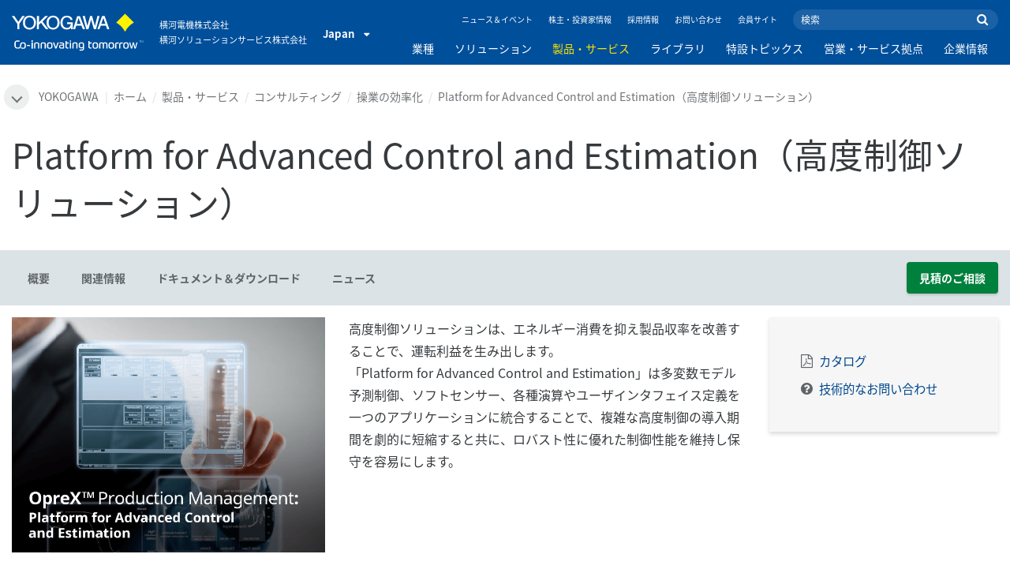

--- FILE ---
content_type: text/html; charset=UTF-8
request_url: https://www.yokogawa.co.jp/solutions/products-and-services/consultings/operation/apc-jp/
body_size: 52674
content:
<!DOCTYPE html>
<!--[if lt IE 9]>      <html class="no-js lt-ie9" id="ng-app" ng-app="app" lang="ja"> <![endif]-->
<!--[if gt IE 8]><!--> <html class="no-js gt-ie8" id="ng-app" ng-app="app" lang="ja"> <!--<![endif]-->
<head>
	
	<meta charset="utf-8">
	<meta http-equiv="X-UA-Compatible" content="IE=edge,chrome=1">
	<meta name="viewport" content="width=device-width, initial-scale=1, minimum-scale=1.0">
								<meta name="title" content="多変数モデル予測制御、ソフトセンサーなどの高度制御を実現するソフトウェア「Platform for Advanced Control and Estimation」 | 横河電機">
							<meta name="description" content="Shellが自社のプラント操業を通して培ってきた、多変数モデル予測制御、ソフトセンサーといった高度制御技術と、横河電機が培ってきたリアルタイム制御技術を生かして開発されたソフトウェアです。 | 横河電機">
			
	
			<meta class="swiftype" name="page_type" data-type="string" content="Products &amp; Services" />
		<meta class="swiftype" name="popularity" data-type="integer" content="6" />
		<meta class="swiftype" name="region" data-type="string" content="jp" />
		<meta class="swiftype" name="division" data-type="string" content="ia" />
					<meta class="swiftype" name="image" data-type="enum" content="//web-material3.yokogawa.com/19/12757/files/1183_advanced-process-control-platform-for-advanced-control-and-estimation-th.png" />
				
					
	
	
	
			<title>Platform for Advanced Control and Estimation（高度制御ソリューション） | YOKOGAWA</title>
	
	
			<link rel="canonical" href="https://www.yokogawa.co.jp/solutions/products-and-services/information/oprex-production-management/apc-jp/">
							<link rel="alternate" href="https://www.yokogawa.co.jp/solutions/products-and-services/consultings/operation/apc-jp/" hreflang="ja-jp" />
			
    
			<link rel="shortcut icon" href="/img/favicon.ico">
		<link rel="apple-touch-icon" sizes="57x57" href="/img/iphone_apple_touch_57x57.png">
	<link rel="apple-touch-icon" sizes="72x72" href="/img/ipad_72x72.png">
	<link rel="apple-touch-icon" sizes="114x114" href="/img/iphone4_retina_114x114.png">
	<link rel="apple-touch-icon" sizes="144x144" href="/img/ipad3_retina_144x144.png">

	
	
	
	        <link rel="stylesheet" href="/css/fonts/notosans-japanese.css">
	
	
	        <link rel="stylesheet" href="/css/old/theme-ia-6fcb030abb.css">
		<style type="text/css">
			.is-aff {
				.accordion-container {
					font-size: 1.15em !important;
					p {
						font-size: inherit;
						line-height: inherit;
						font-weight: inherit;
					}
				}
			}
		</style>
	
	
	
	
	
				<script>
			window.wl_global_vars = {
				THEME: "ia",
				TRANSLATE: {
					frontend: {"company":"\u4f1a\u793e\u540d","edition_number":"::1\u7248","featured":"\u304a\u3059\u3059\u3081","industries":"\u696d\u7a2e","location":"\u6240\u5728\u5730","new":"\u6700\u65b0","new_in":"\u6700\u65b0","overview":"\u6982\u8981","products":"\u88fd\u54c1","show_email":"E\u30e1\u30fc\u30eb\u30a2\u30c9\u30ec\u30b9\u3092\u3054\u5165\u529b\u304f\u3060\u3055\u3044","show_phone":"\u96fb\u8a71\u756a\u53f7\u3092\u3054\u5165\u529b\u304f\u3060\u3055\u3044","back_to_top":"Back to Top"},
				},
				REGION_TITLE: "Japan",
				REGION_ID: 19,
				REGION_CODE: "jp",
				YOKO_DIV: 'ia',
									COOKIE_LAW: 'EUCookieDisclaimerHide',
								CDN_LOCATION: '//web-material3.yokogawa.com',
				CSRF_TOKEN: '1eHa08motIjh8xfrEYh5YvDpnFiVHEvnCWQ5hjr0',
				CONTACT_TEXT: 'お問い合わせ',
				CONTACT_LINK: 'https://www.yokogawa.co.jp/contact/',
				API_BASE: 'https://jp.yc3.yokocms.com'
			};
		</script>
		
	<!--[if lt IE 9]>
		<script src="//cdnjs.cloudflare.com/ajax/libs/html5shiv/3.6.2/html5shiv.js"></script>
		<script src="//cdnjs.cloudflare.com/ajax/libs/respond.js/1.1.0/respond.min.js"></script>
		<script src="//cdnjs.cloudflare.com/ajax/libs/json2/20140204/json2.min.js"></script>
		<script src="//cdnjs.cloudflare.com/ajax/libs/es5-shim/4.1.7/es5-shim.min.js"></script>
        <script src="/js/old/ie-head-12aaeb70c8.js"></script>
	<![endif]-->

	
	

	
	<!-- Google Tag Manager -->
<script>(function(w,d,s,l,i){w[l]=w[l]||[];w[l].push({'gtm.start':
new Date().getTime(),event:'gtm.js'});var f=d.getElementsByTagName(s)[0],
j=d.createElement(s),dl=l!='dataLayer'?'&l='+l:'';j.async=true;j.src=
'https://www.googletagmanager.com/gtm.js?id='+i+dl;f.parentNode.insertBefore(j,f);
})(window,document,'script','dataLayer','GTM-MJC3GV');</script>
<!-- End Google Tag Manager -->
</head>
	<!--[if lt IE 9]><body class="lt-ie9 theme-ia  lang-ja layout-redesign product-page" ng-controller="BaseController as baseCtrl" ng-class="{ 'active-mobile-menu': baseCtrl.activeMobileMenu }"> <![endif]-->
	<!--[if gt IE 8]><!--><body class="gt-ie8 theme-ia  lang-ja layout-redesign product-page" ng-controller="BaseController as baseCtrl" ng-class="{ 'active-mobile-menu': baseCtrl.activeMobileMenu }"> <!--<![endif]-->

	<div id="top"></div>
	<div data-elastic-exclude>
		
		<!-- Google Tag Manager (noscript) -->
<noscript><iframe src="https://www.googletagmanager.com/ns.html?id=GTM-MJC3GV"
height="0" width="0" style="display:none;visibility:hidden"></iframe></noscript>
<!-- End Google Tag Manager (noscript) -->

		
			<nav class="mobile-menu">
	<div class="mobile-searchbox">
					<!-- static search box -->
<form action="https://www.yokogawa.co.jp/search" method="get" autocomplete="off" class="search-form" id="swiftype-search-form-rendered">
	<input autocomplete="off" type="text" class="search-form-input" name="q" title="検索" x-webkit-speech="" x-webkit-grammar="builtin:search" lang="en" dir="ltr" spellcheck="false" style="outline: none;" placeholder="検索" value="" />
	<input type="submit" value="submit" class="search-form-submit" title="検索" />
	<div class="search-form-icon"></div>
</form>
			</div>

	<ul ng-if="baseCtrl.fullNavList[baseCtrl.currentMenuDepth]" ng-cloak>
		<li class="mobile-menu-back left-arrow" ng-show="baseCtrl.fullNavList[baseCtrl.currentMenuDepth].parent">
			<a href="#" ng-click="baseCtrl.handleNavigationClick($event, baseCtrl.fullNavList[baseCtrl.currentMenuDepth].parent)" ng-show="baseCtrl.fullNavList[baseCtrl.fullNavList[baseCtrl.currentMenuDepth].parent].name">
				{{ baseCtrl.fullNavList[baseCtrl.fullNavList[baseCtrl.currentMenuDepth].parent].name }}
			</a>
			<a href="#" ng-click="baseCtrl.handleNavigationClick($event, baseCtrl.fullNavList[baseCtrl.currentMenuDepth].parent)" ng-hide="baseCtrl.fullNavList[baseCtrl.fullNavList[baseCtrl.currentMenuDepth].parent].name">
				目次
			</a>
		</li>
		<li class="mobile-menu-browse-all" ng-if="baseCtrl.fullNavList[baseCtrl.currentMenuDepth].name">
			<a ng-href="{{ baseCtrl.fullNavList[baseCtrl.currentMenuDepth].url }}">
				{{ baseCtrl.fullNavList[baseCtrl.currentMenuDepth].name }}
			</a>
		</li>
		<li ng-repeat="child in baseCtrl.fullNavList[baseCtrl.currentMenuDepth].children" ng-class="{ 'right-arrow': baseCtrl.fullNavList[child].children.length, 'is-offsite': baseCtrl.fullNavList[child].offsite, 'is-active': child === baseCtrl.currentMenuItem }" ng-if="!baseCtrl.fullNavList[child].hidden && !baseCtrl.fullNavList[child].discontinued">
			<a href="#" ng-click="baseCtrl.handleNavigationClick($event, child)" ng-if="baseCtrl.fullNavList[child].children.length">
				{{ baseCtrl.fullNavList[child].name }}
			</a>
			<a ng-href="{{ baseCtrl.fullNavList[child].url }}" ng-if="!baseCtrl.fullNavList[child].children.length" ng-attr-target="{{ (baseCtrl.fullNavList[child].offsite) ? '_blank' : undefined }}">
				{{ baseCtrl.fullNavList[child].name }}
			</a>
		</li>

					<li ng-if="!baseCtrl.fullNavList[baseCtrl.currentMenuDepth].parent">
				<a href="https://www.yokogawa.co.jp/news/">
					ニュース＆イベント
				</a>
			</li>
					<li ng-if="!baseCtrl.fullNavList[baseCtrl.currentMenuDepth].parent">
				<a href="https://www.yokogawa.co.jp/about/ir/">
					株主・投資家情報
				</a>
			</li>
					<li ng-if="!baseCtrl.fullNavList[baseCtrl.currentMenuDepth].parent">
				<a href="https://www.yokogawa.co.jp/about/careers-j/">
					採用情報
				</a>
			</li>
					<li ng-if="!baseCtrl.fullNavList[baseCtrl.currentMenuDepth].parent">
				<a href="https://www.yokogawa.co.jp/contact/">
					お問い合わせ
				</a>
			</li>
					<li ng-if="!baseCtrl.fullNavList[baseCtrl.currentMenuDepth].parent">
				<a href="https://www.yokogawa.co.jp/member-site-info/">
					会員サイト
				</a>
			</li>
			</ul>

	<div class="loading mobile-menu-loading" ng-if="!baseCtrl.fullNavList[baseCtrl.currentMenuDepth]">
		<div class="loading-animation">
			<div class="loading-ball"></div>
			<div class="loading-ball"></div>
			<div class="loading-ball"></div>
		</div>
		<div class="loading-message">更新中</div>
	</div>
</nav>

	<div class="global-container">
		<header id="geoBanner" class="prompt-geolocate" ng-class="{ 'is-visible': baseCtrl.showGeoBanner() }" ng-cloak>
		<div class="prompt-container">
			<span class="prompt-close" ng-click="baseCtrl.closeGeoBanner()"></span>
			<span class="content"></span>
		</div>
	</header>

<header class="main-header">
	<div class="main-header-container">
		<div class="row">
			<div class="columns">
				<div class="main-header-inner">
					<div class="main-header-left">
						<div class="logo">
															<a href="https://www.yokogawa.co.jp/">
									<span class="logo-text">Yokogawa | Co-innovating Tomorrow</span>
									<svg width="138" height="39" viewBox="0 0 138 39" fill="none" xmlns="http://www.w3.org/2000/svg">
	<g id="logo-ia">
		<path id="logo-icon" d="M118.53 18.84C120.65 14.7 123.75 11.51 127.8 9.27C127.8 9.28 118.54 0.01 118.54 0C113.9 4.65 111.17 7.36 109.27 9.27C113.19 11.41 116.24 14.51 118.53 18.84Z" fill="#FFF200"/>
		<g id="logo-type">
			<path id="Vector" d="M7.83 16.21H5.73V10.56L0 2.43H2.66L6.77 8.53L10.9 2.44H13.53L7.83 10.51V16.21Z" fill="white"/>
			<path id="Vector_2" d="M18.55 14.76C16.51 14.76 13.79 13.57 13.79 9.28C13.79 5.36 16.38 3.8 18.42 3.8C20.28 3.8 23.13 5.02 23.13 9.45C23.13 13.82 19.99 14.76 18.55 14.76ZM18.41 2.02C17.37 2.02 11.66 2.48 11.66 9.43C11.66 15.97 17.38 16.57 18.47 16.58C19.62 16.59 25.26 15.92 25.26 9.26C25.27 2.94 20.19 2.02 18.41 2.02Z" fill="white"/>
			<path id="Vector_3" d="M28.4 16.2H26.31V2.43H28.53V8.95L35.02 2.43H37.87L32.14 8.18L38.32 16.2L35.64 16.21L30.53 9.46L28.4 11.48V16.2Z" fill="white"/>
			<path id="Vector_4" d="M43.29 14.75C41.3 14.75 38.56 13.68 38.56 9.28C38.56 5.07 41.31 3.81 43.24 3.81C45.67 3.81 47.84 5.61 47.84 9.19C47.84 13.82 44.9 14.75 43.29 14.75ZM43.3 1.99C41.31 2.06 36.36 3.08 36.36 9.17C36.36 15.89 41.72 16.57 43.36 16.56C45.2 16.55 50.02 15.26 50.04 9.22C50.07 1.99 43.22 1.99 43.3 1.99Z" fill="white"/>
			<path id="Vector_5" d="M57.81 8.96L63.78 8.97L63.76 16.15H62.11L61.87 14.82C60.58 16.08 59.29 16.52 57.2 16.52C54.19 16.51 50.9 14.12 50.9 9.22C50.9 5.89 53.01 2.08 57.44 2.1C59.78 2.1 63.04 2.88 63.6 6.51L61.43 6.5C61.16 5.59 60.38 3.8 57.62 3.8C55.36 3.8 53.13 5.18 53.13 9.37C53.13 13.34 55.61 14.8 57.51 14.8C59.37 14.8 61.13 14.17 61.84 10.86H57.83L57.81 8.96Z" fill="white"/>
			<path id="Vector_6" d="M67.99 10.61L69.87 4.43L70.27 5.54L72.15 10.61H67.99ZM71.27 2.46L68.44 2.47L64.04 16.21H66.3L67.47 12.4L72.86 12.39L74.38 16.18L76.69 16.16L71.27 2.46Z" fill="white"/>
			<path id="Vector_7" d="M74.14 2.44H76.49C78.34 9.92 78.7 11.23 79.11 12.69C79.43 11.31 80.1 9.51 81.92 2.44H84.05C86.2 10.06 86.52 11.24 86.99 12.77C87.31 11.49 87.76 9.97 89.6 2.44H91.83L88.14 16.18L85.94 16.21C84.15 10.11 83.93 9.37 83.03 6.16C82.29 8.72 82.14 9.38 80.23 16.2H77.96L74.14 2.44Z" fill="white"/>
			<path id="Vector_8" d="M93.7 10.67L95.82 4.57V4.54L97.96 10.67H93.7ZM97.2 2.41H94.49L89.62 16.18H91.79L93.04 12.5L98.52 12.51L99.85 16.18L102.13 16.17L97.2 2.41Z" fill="white"/>
		</g>
		<g id="logo-tagline">
			<path id="Vector_9" d="M21.86 30.12H20.61V36.44H21.86V30.12Z" fill="white"/>
			<path id="Vector_10" d="M44.42 30.13L46.11 35.05L47.84 30.13H49.15L46.75 36.44H45.43L43.03 30.13H44.42Z" fill="white"/>
			<path id="Vector_11" d="M61.97 30.12H60.71V36.44H61.97V30.12Z" fill="white"/>
			<path id="Vector_12" d="M21.88 27.98H20.61V29.28H21.88V27.98Z" fill="white"/>
			<path id="Vector_13" d="M61.97 27.98H60.69V29.28H61.97V27.98Z" fill="white"/>
			<path id="Vector_14" d="M53.61 32.4C53.61 31.54 53.34 31.15 52.22 31.15H50.06V30.12H52.24C53.19 30.12 54.82 30.31 54.82 32.03V35.44C54.82 36.18 54.5 36.42 53.86 36.42H51.66C50.43 36.42 49.48 36.09 49.48 34.34C49.48 32.68 50.64 32.4 51.58 32.4H53.61ZM53.62 35.06V33.39L51.85 33.4C51.19 33.4 50.66 33.4 50.66 34.34C50.66 35.03 50.79 35.4 51.8 35.4H53.33C53.55 35.39 53.62 35.23 53.62 35.06Z" fill="white"/>
			<path id="Vector_15" d="M63.4 36.44V31.98C63.4 31.25 63.62 30.72 64.06 30.4C64.5 30.08 65.2 29.92 66.14 29.92C67.08 29.92 67.77 30.08 68.21 30.4C68.65 30.72 68.87 31.24 68.87 31.98V36.44H67.62V32.24C67.62 31.63 67.58 31.23 66.96 31.07C66.55 30.96 65.71 30.98 65.31 31.07C64.78 31.19 64.65 31.47 64.65 32.24V36.44H63.4Z" fill="white"/>
			<path id="Vector_16" d="M56.14 28.63H57.4V30.12H59.57V31.18H57.4V34.11C57.4 34.38 57.42 34.6 57.44 34.77C57.49 35.13 57.65 35.28 57.94 35.34C58.08 35.37 58.28 35.39 58.5 35.39H59.38V36.43H58.52C58.04 36.43 57.65 36.39 57.34 36.32C56.74 36.17 56.38 35.85 56.24 35.24C56.17 34.95 56.14 34.58 56.14 34.14V28.63Z" fill="white"/>
			<path id="Vector_17" d="M21.86 30.12H20.61V36.44H21.86V30.12Z" fill="white"/>
			<path id="Vector_18" d="M21.88 27.98H20.61V29.28H21.88V27.98Z" fill="white"/>
			<path id="Vector_19" d="M18.99 32.69H15.82V33.84H18.99V32.69Z" fill="white"/>
			<path id="Vector_20" d="M127.27 31.67L126.02 36.47H124.72L122.89 30.13H124.15L125.38 35.12L126.69 30.13H127.92L129.16 35.14L130.47 30.13H131.64L129.77 36.47H128.48L127.27 31.67Z" fill="white"/>
			<path id="Vector_21" d="M135.08 27.97V28.13H134.33V30.09H134.14V28.13H133.39V27.97H135.08Z" fill="white"/>
			<path id="Vector_22" d="M136.56 30.09H136.3L135.58 28.13C135.58 28.22 135.58 30.09 135.58 30.09H135.41V27.97H135.7L136.42 29.97L137.14 27.97H137.44V30.09H137.27V28.13L136.56 30.09Z" fill="white"/>
			<path id="Vector_23" d="M112.44 36.47V32.13C112.44 31.03 112.96 30.44 113.82 30.22C114.11 30.15 114.43 30.11 114.78 30.11C114.78 30.11 115.95 30.1 116.18 30.12C116.18 30.12 116.19 31.04 116.18 31.19C115.96 31.2 115.28 31.17 114.9 31.18C114.62 31.19 114.4 31.21 114.24 31.26C113.76 31.41 113.7 31.8 113.7 32.42V36.47H112.44V36.47Z" fill="white"/>
			<path id="Vector_24" d="M108.14 36.47V32.13C108.14 31.03 108.66 30.44 109.52 30.22C109.81 30.15 110.13 30.11 110.48 30.11C110.48 30.11 111.65 30.1 111.88 30.12C111.88 30.12 111.89 31.04 111.88 31.19C111.66 31.2 110.98 31.17 110.59 31.18C110.31 31.19 110.09 31.21 109.93 31.26C109.45 31.41 109.39 31.8 109.39 32.42V36.47H108.14V36.47Z" fill="white"/>
			<path id="Vector_25" d="M99.49 30.4C99.07 30.09 98.45 29.94 97.63 29.94C96.82 29.94 96.08 30.21 95.76 30.65C95.44 30.21 94.7 29.94 93.89 29.94C93.07 29.94 92.45 30.09 92.03 30.4C91.61 30.71 91.4 31.24 91.4 31.99V36.46H92.66V32.56C92.66 31.86 92.59 31.26 93.21 31.07C93.61 30.95 94.33 30.98 94.59 31.07C95.18 31.27 95.15 31.75 95.14 32.83V36.46H96.38V32.83C96.36 31.75 96.34 31.27 96.93 31.07C97.19 30.98 97.91 30.95 98.31 31.07C98.93 31.26 98.86 31.86 98.86 32.56V36.46H100.12V31.99C100.12 31.24 99.91 30.71 99.49 30.4Z" fill="white"/>
			<path id="Vector_26" d="M23.3 36.44V31.98C23.3 31.25 23.52 30.72 23.96 30.4C24.41 30.08 25.1 29.92 26.04 29.92C26.98 29.92 27.67 30.08 28.11 30.4C28.55 30.72 28.77 31.24 28.77 31.98V36.44H27.52V32.24C27.52 31.63 27.48 31.23 26.86 31.07C26.45 30.96 25.61 30.98 25.21 31.07C24.69 31.19 24.55 31.47 24.55 32.24V36.44H23.3Z" fill="white"/>
			<path id="Vector_27" d="M30.16 36.44V31.98C30.16 31.25 30.38 30.72 30.83 30.4C31.27 30.08 31.96 29.92 32.9 29.92C33.84 29.92 34.53 30.08 34.98 30.4C35.42 30.72 35.64 31.24 35.64 31.98V36.44H34.38V32.24C34.38 31.63 34.34 31.23 33.72 31.07C33.31 30.96 32.46 30.98 32.07 31.07C31.54 31.19 31.41 31.47 31.41 32.24V36.44H30.16Z" fill="white"/>
			<path id="Vector_28" d="M80.18 28.63H81.44V30.12H83.61V31.18H81.44V34.11C81.44 34.38 81.45 34.6 81.48 34.77C81.53 35.13 81.69 35.28 81.98 35.34C82.12 35.37 82.32 35.39 82.54 35.39H83.42V36.43H82.55C82.07 36.43 81.68 36.39 81.38 36.32C80.78 36.17 80.42 35.85 80.28 35.24C80.21 34.95 80.18 34.58 80.18 34.14V28.63V28.63Z" fill="white"/>
			<path id="Vector_29" d="M39.71 29.95C40.63 29.95 41.4 30.06 41.92 30.58C42.15 30.81 42.32 31.12 42.43 31.51C42.54 31.9 42.59 32.38 42.59 32.97V33.64C42.59 34.22 42.54 34.71 42.43 35.1C42.32 35.49 42.15 35.8 41.92 36.03C41.46 36.49 40.72 36.66 39.71 36.66C38.71 36.66 37.97 36.5 37.5 36.03C37.27 35.8 37.1 35.49 36.99 35.1C36.88 34.71 36.83 34.22 36.83 33.64V32.97C36.83 32.38 36.88 31.9 36.99 31.51C37.1 31.12 37.27 30.81 37.5 30.58C38.02 30.06 38.85 29.95 39.71 29.95ZM41.32 32.97C41.32 32.54 41.29 32.2 41.25 31.94C41.21 31.68 41.13 31.48 41.01 31.35C40.78 31.07 40.4 31.01 39.71 31.01C39.16 31.01 38.67 31.04 38.42 31.35C38.3 31.49 38.22 31.69 38.18 31.94C38.13 32.2 38.12 32.54 38.12 32.97V33.64C38.12 34.07 38.14 34.42 38.18 34.67C38.22 34.93 38.3 35.12 38.42 35.27C38.66 35.56 39.08 35.61 39.71 35.61C40.49 35.61 40.81 35.51 41.01 35.27C41.13 35.13 41.21 34.93 41.25 34.67C41.29 34.41 41.32 34.07 41.32 33.64V32.97Z" fill="white"/>
			<path id="Vector_30" d="M87.39 29.93C88.3 29.93 89.08 30.04 89.6 30.56C89.83 30.79 90 31.1 90.11 31.49C90.22 31.87 90.27 32.36 90.27 32.95V33.62C90.27 34.21 90.22 34.7 90.11 35.08C90 35.47 89.83 35.78 89.6 36.01C89.14 36.47 88.4 36.64 87.39 36.64C86.39 36.64 85.65 36.48 85.18 36.01C84.95 35.78 84.78 35.47 84.67 35.08C84.56 34.7 84.51 34.21 84.51 33.62V32.95C84.51 32.36 84.56 31.87 84.67 31.49C84.78 31.1 84.95 30.79 85.18 30.56C85.7 30.04 86.52 29.93 87.39 29.93ZM89 32.95C89 32.52 88.97 32.18 88.93 31.92C88.88 31.66 88.81 31.47 88.69 31.33C88.46 31.05 88.08 30.99 87.4 30.99C86.85 30.99 86.36 31.02 86.1 31.33C85.98 31.47 85.91 31.67 85.86 31.92C85.82 32.18 85.8 32.52 85.8 32.95V33.62C85.8 34.05 85.82 34.4 85.86 34.65C85.91 34.91 85.98 35.1 86.1 35.25C86.34 35.54 86.76 35.59 87.4 35.59C88.18 35.59 88.5 35.49 88.69 35.25C88.81 35.11 88.89 34.91 88.93 34.65C88.97 34.39 89 34.05 89 33.62V32.95Z" fill="white"/>
			<path id="Vector_31" d="M104.14 29.93C105.05 29.93 105.83 30.04 106.35 30.56C106.58 30.79 106.75 31.1 106.86 31.49C106.97 31.87 107.02 32.36 107.02 32.95V33.62C107.02 34.21 106.97 34.7 106.86 35.08C106.76 35.47 106.58 35.78 106.35 36.01C105.89 36.47 105.15 36.64 104.14 36.64C103.14 36.64 102.4 36.48 101.93 36.01C101.7 35.78 101.53 35.47 101.42 35.08C101.31 34.7 101.25 34.21 101.25 33.62V32.95C101.25 32.36 101.3 31.87 101.42 31.49C101.53 31.1 101.7 30.79 101.93 30.56C102.45 30.04 103.28 29.93 104.14 29.93ZM105.74 32.95C105.74 32.52 105.72 32.18 105.67 31.92C105.63 31.66 105.55 31.47 105.43 31.33C105.2 31.05 104.81 30.99 104.13 30.99C103.58 30.99 103.09 31.02 102.83 31.33C102.71 31.47 102.63 31.67 102.59 31.92C102.55 32.18 102.53 32.52 102.53 32.95V33.62C102.53 34.05 102.55 34.4 102.59 34.65C102.63 34.91 102.71 35.1 102.83 35.25C103.07 35.54 103.49 35.59 104.13 35.59C104.91 35.59 105.23 35.49 105.43 35.25C105.55 35.11 105.63 34.91 105.67 34.65C105.71 34.39 105.74 34.05 105.74 33.62V32.95Z" fill="white"/>
			<path id="Vector_32" d="M119.57 29.93C120.48 29.93 121.26 30.04 121.78 30.56C122.01 30.79 122.18 31.1 122.28 31.49C122.39 31.87 122.44 32.36 122.44 32.95V33.62C122.44 34.21 122.39 34.7 122.28 35.08C122.17 35.47 122 35.78 121.78 36.01C121.32 36.47 120.58 36.64 119.57 36.64C118.57 36.64 117.83 36.48 117.36 36.01C117.13 35.78 116.96 35.47 116.85 35.08C116.74 34.7 116.69 34.21 116.69 33.62V32.95C116.69 32.36 116.74 31.87 116.85 31.49C116.96 31.1 117.13 30.79 117.36 30.56C117.88 30.04 118.7 29.93 119.57 29.93ZM121.17 32.95C121.17 32.52 121.15 32.18 121.11 31.92C121.06 31.66 120.99 31.47 120.87 31.33C120.63 31.05 120.25 30.99 119.57 30.99C119.02 30.99 118.53 31.02 118.27 31.33C118.16 31.47 118.07 31.67 118.03 31.92C117.99 32.18 117.97 32.52 117.97 32.95V33.62C117.97 34.05 117.99 34.4 118.03 34.65C118.07 34.91 118.16 35.1 118.27 35.25C118.51 35.54 118.93 35.59 119.57 35.59C120.35 35.59 120.67 35.49 120.87 35.25C120.98 35.11 121.06 34.91 121.11 34.65C121.15 34.39 121.17 34.05 121.17 33.62V32.95Z" fill="white"/>
			<path id="Vector_33" d="M14.46 31.5C14.35 31.11 14.19 30.8 13.95 30.57C13.43 30.05 12.65 29.94 11.74 29.94C9.04 29.94 8.94 31.09 8.62 32.91C8.33 34.56 8.31 35.36 6.86 35.36H5.71C4.14 35.36 4.04 33.84 4.04 33.12C4.04 32.7 4.03 31.72 4.03 31.46C4.03 29.01 5.2 29.12 5.77 29.12H8.02V28H5.72C4.41 28 2.68 28.49 2.68 31.46V33.04C2.68 35.17 3.54 36.48 5.79 36.48H6.89C8.93 36.48 9.53 35.6 9.89 33.09C10.16 31.23 10.32 31 11.74 31C12.42 31 12.8 31.06 13.03 31.34C13.14 31.48 13.23 31.68 13.27 31.93C13.31 32.19 13.34 32.53 13.34 32.97V33.64C13.34 34.07 13.31 34.42 13.27 34.67C13.23 34.93 13.15 35.12 13.03 35.27C12.84 35.5 12.51 35.63 11.74 35.63C10.92 35.63 10.16 35.42 10.03 34.85C9.86 35.44 9.72 35.67 9.46 36.03C9.71 36.32 10.28 36.67 11.74 36.67C12.75 36.67 13.49 36.5 13.95 36.04C14.18 35.81 14.35 35.5 14.46 35.11C14.57 34.73 14.62 34.23 14.62 33.65V32.98C14.62 32.37 14.57 31.88 14.46 31.5Z" fill="white"/>
			<path id="Vector_34" d="M75.58 31.61C75.4 30.78 74.9 30.35 74.3 30.14C73.52 29.85 72.13 29.86 71.4 30.14C70.65 30.43 70.28 30.93 70.11 31.69C69.98 32.32 69.96 33.79 70.13 34.5C70.3 35.24 70.67 35.76 71.39 36.03C72.12 36.3 73.25 36.28 73.83 36.09C74.09 36.01 74.29 35.88 74.45 35.73V35.84C74.45 36.5 74.35 36.95 74.08 37.2C73.82 37.45 73.39 37.55 72.82 37.55C71.63 37.55 71.5 37.54 70.91 37.53V38.6C71.05 38.6 72.06 38.62 72.32 38.62C73.58 38.62 73.83 38.56 74.13 38.47C74.85 38.25 75.3 37.86 75.53 37.13C75.64 36.78 75.7 36.35 75.7 35.84V32.76C75.69 32.33 75.65 31.96 75.58 31.61ZM74.38 34.36C74.3 34.77 74.06 35.01 73.67 35.1C73.25 35.2 72.42 35.21 72 35.09C71.56 34.97 71.37 34.65 71.32 34.17C71.26 33.67 71.26 32.5 71.32 32C71.37 31.49 71.56 31.19 71.99 31.08C72.41 30.97 73.29 30.97 73.72 31.08C74.28 31.23 74.35 31.7 74.38 32C74.45 32.46 74.47 33.91 74.38 34.36Z" fill="white"/>
		</g>
	</g>
</svg>
								</a>
													</div>

													<p class="region-header-title" style="font-size: 11px;">
								横河電機株式会社<br />
横河ソリューションサービス株式会社
							</p>
						
													<div class="region-selector">
								<a ng-class="{ 'active': baseCtrl.activeLocationMenu }" href="http://www.yokogawa.com/index.htm?mode=pc" ng-click="baseCtrl.toggleLocationMenu($event)">
									<span class="region-selector-text">
										Japan
									</span>
									<span class="region-selector-text-small">
										JP
									</span>&nbsp;&nbsp;
									<span class="fa fa-caret-down"></span>
								</a>
							</div>
											</div>

					<div class="main-header-right">
						<nav class="secondary-nav">
							<div class="links">
								<ul>
																			<li>
											<a href="https://www.yokogawa.co.jp/news/" title="ニュース＆イベント" style="font-size: 10px;">
												ニュース＆イベント
											</a>
										</li>
																			<li>
											<a href="https://www.yokogawa.co.jp/about/ir/" title="株主・投資家情報" style="font-size: 10px;">
												株主・投資家情報
											</a>
										</li>
																			<li>
											<a href="https://www.yokogawa.co.jp/about/careers-j/" title="採用情報" style="font-size: 10px;">
												採用情報
											</a>
										</li>
																			<li>
											<a href="https://www.yokogawa.co.jp/contact/" title="お問い合わせ" style="font-size: 10px;">
												お問い合わせ
											</a>
										</li>
																			<li>
											<a href="https://www.yokogawa.co.jp/member-site-info/" title="会員サイト" style="font-size: 10px;">
												会員サイト
											</a>
										</li>
																	</ul>
							</div>

							<div class="searchbox">
																	<script>
	function returnFilter() {
		var regionCode = 'jp';
		var division = '';
		var filters = {
			'page': {
				'region': [regionCode]
			}
		};
		if (division !== 'ia') {
			if (division === 'aff') {
				filters.page.division = [division];
				if (regionCode === 'ymi') {
					filters.page.region.push('gl');
					filters.page.division.push('tmi');
				} else if (regionCode === 'jp-ymi') {
					filters.page.region.push('jp');
					filters.page.division.push('tmi');
				}
			} else if (division === 'tmi') {
				var yca = ['us','ca','mx'];
				if (yca.indexOf(regionCode) >= 0) {
					filters.page.division = [division];
				}
			}
		}

		return filters;
	}
</script>
									<!-- static search box -->
<form action="https://www.yokogawa.co.jp/search" method="get" autocomplete="off" class="search-form" id="swiftype-search-form-rendered">
	<input autocomplete="off" type="text" class="search-form-input" name="q" title="検索" x-webkit-speech="" x-webkit-grammar="builtin:search" lang="en" dir="ltr" spellcheck="false" style="outline: none;" placeholder="検索" value="" />
	<input type="submit" value="submit" class="search-form-submit" title="検索" />
	<div class="search-form-icon"></div>
</form>
															</div>
						</nav>

													<nav class="primary-nav">
	
	<ul class="primary-nav-top-level">
									<li ng-class="{ 'hover': baseCtrl.activeMenuItem === 'industries' && baseCtrl.activeDesktopMenu, 'active': baseCtrl.isCurrent('/industries/') }" ng-mouseover="baseCtrl.mouseEnterMenuItem('industries');" ng-mouseleave="baseCtrl.mouseLeaveMenuItem();"><a href="/industries/">業種</a></li>
												<li ng-class="{ 'hover': baseCtrl.activeMenuItem === 'solutions' && baseCtrl.activeDesktopMenu, 'active': baseCtrl.isCurrent('/solutions/solutions/') }" ng-mouseover="baseCtrl.mouseEnterMenuItem('solutions');" ng-mouseleave="baseCtrl.mouseLeaveMenuItem();"><a href="/solutions/solutions/">ソリューション</a></li>
												<li ng-class="{ 'hover': baseCtrl.activeMenuItem === 'products-and-services' && baseCtrl.activeDesktopMenu, 'active': baseCtrl.isCurrent('/solutions/products-and-services/') }" ng-mouseover="baseCtrl.mouseEnterMenuItem('products-and-services');" ng-mouseleave="baseCtrl.mouseLeaveMenuItem();"><a href="/solutions/products-and-services/">製品・サービス</a></li>
												<li ng-class="{ 'hover': baseCtrl.activeMenuItem === 'technical_library' && baseCtrl.activeDesktopMenu, 'active': baseCtrl.isCurrent('/library/') }" ng-mouseover="baseCtrl.mouseEnterMenuItem('technical_library');" ng-mouseleave="baseCtrl.mouseLeaveMenuItem();"><a href="/library/">ライブラリ</a></li>
												<li ng-class="{ 'hover': baseCtrl.activeMenuItem === 'featured-topics' && baseCtrl.activeDesktopMenu, 'active': baseCtrl.isCurrent('/solutions/featured-topics/') }" ng-mouseover="baseCtrl.mouseEnterMenuItem('featured-topics');" ng-mouseleave="baseCtrl.mouseLeaveMenuItem();"><a href="/solutions/featured-topics/">特設トピックス</a></li>
												<li ng-class="{ 'hover': baseCtrl.activeMenuItem === 'ia_jp_offices' && baseCtrl.activeDesktopMenu, 'active': baseCtrl.isCurrent('/about/operation/') }" ng-mouseover="baseCtrl.mouseEnterMenuItem('ia_jp_offices');" ng-mouseleave="baseCtrl.mouseLeaveMenuItem();"><a href="/about/operation/">営業・サービス拠点</a></li>
												<li ng-class="{ 'hover': baseCtrl.activeMenuItem === 'about' && baseCtrl.activeDesktopMenu, 'active': baseCtrl.isCurrent('/about/') }" ng-mouseover="baseCtrl.mouseEnterMenuItem('about');" ng-mouseleave="baseCtrl.mouseLeaveMenuItem();"><a href="/about/">企業情報</a></li>
						</ul>
</nav>
											</div>
				</div>

									<div class="main-header-sticky-content" data-localscroll>
						<div class="main-header-sticky-title">
															<span>Platform for Advanced Control and Estimation（高度制御ソリューション）</span>
													</div>
						<div class="main-header-sticky-search">
							<div class="searchbox">
																	<!-- static search box -->
<form action="https://www.yokogawa.co.jp/search" method="get" autocomplete="off" class="search-form" id="swiftype-search-form-rendered">
	<input autocomplete="off" type="text" class="search-form-input" name="q" title="検索" x-webkit-speech="" x-webkit-grammar="builtin:search" lang="en" dir="ltr" spellcheck="false" style="outline: none;" placeholder="検索" value="" />
	<input type="submit" value="submit" class="search-form-submit" title="検索" />
	<div class="search-form-icon"></div>
</form>
															</div>

							<div class="main-header-sticky-search-button">
								<button type="button" data-sticky-search-toggle>
									<i class="fa fa-search" aria-label="show search form"></i>
									<i class="fa fa-times" aria-label="hide search form"></i>
								</button>
							</div>
						</div>
					</div>
				
				<a href="#" class="hamburger" ng-click="baseCtrl.toggleMobileNavigation($event)">
					<i class="fa fa-bars"></i>
				</a>
			</div>
		</div>
	</div>

	
			<nav class="mega-menu" ng-class="{ 'active': baseCtrl.activeDesktopMenu }" ng-mouseleave="baseCtrl.mouseLeaveMenuItem()" ng-mouseover="baseCtrl.preventMenuClose()" ng-cloak>
						<div ng-show="baseCtrl.activeMenuItem === 'industries'" class="mega-menu-industries">
									<div class="mega-menu-container rm-p-left">
						<div class="mega-menu-col-container">
							<div class="mega-menu-col mega-menu-col-1">
								<ul class="mega-menu-links">
																			<li class=" "  ng-init="baseCtrl.preloadImage('//web-material3.yokogawa.com/19/11214/files/3_petro-th.jpg')" ng-class="{ 'is-active': baseCtrl.currentSubmenu.level1 === 'industries-石油' }" ng-mouseover="baseCtrl.setCurrentMegaMenuThumb('//web-material3.yokogawa.com/19/11214/files/3_petro-th.jpg', 'https://www.yokogawa.co.jp/industries/petro/'); baseCtrl.setSubmenu(null, null)">
		<a href="https://www.yokogawa.co.jp/industries/petro/" title="石油">
		石油
	</a>
	</li>
																			<li class=" "  ng-init="baseCtrl.preloadImage('//web-material3.yokogawa.com/19/11514/files/gas-top-th.jpg')" ng-class="{ 'is-active': baseCtrl.currentSubmenu.level1 === 'industries-ガスlng' }" ng-mouseover="baseCtrl.setCurrentMegaMenuThumb('//web-material3.yokogawa.com/19/11514/files/gas-top-th.jpg', 'https://www.yokogawa.co.jp/industries/gas/'); baseCtrl.setSubmenu(null, null)">
		<a href="https://www.yokogawa.co.jp/industries/gas/" title="ガス・LNG">
		ガス・LNG
	</a>
	</li>
																			<li class=" "  ng-init="baseCtrl.preloadImage('//web-material3.yokogawa.com/19/11487/files/4_chem-th.jpg')" ng-class="{ 'is-active': baseCtrl.currentSubmenu.level1 === 'industries-化学' }" ng-mouseover="baseCtrl.setCurrentMegaMenuThumb('//web-material3.yokogawa.com/19/11487/files/4_chem-th.jpg', 'https://www.yokogawa.co.jp/industries/chem/'); baseCtrl.setSubmenu(null, null)">
		<a href="https://www.yokogawa.co.jp/industries/chem/" title="化学">
		化学
	</a>
	</li>
																			<li class=" "  ng-init="baseCtrl.preloadImage('//web-material3.yokogawa.com/19/11537/files/power-th-new.jpg')" ng-class="{ 'is-active': baseCtrl.currentSubmenu.level1 === 'industries-電力' }" ng-mouseover="baseCtrl.setCurrentMegaMenuThumb('//web-material3.yokogawa.com/19/11537/files/power-th-new.jpg', 'https://www.yokogawa.co.jp/industries/powerj/'); baseCtrl.setSubmenu(null, null)">
		<a href="https://www.yokogawa.co.jp/industries/powerj/" title="電力">
		電力
	</a>
	</li>
																			<li class=" is-parent"  ng-init="baseCtrl.preloadImage('//web-material3.yokogawa.com/19/12712/files/renewable-energy-th.jpg')" ng-class="{ 'is-active': baseCtrl.currentSubmenu.level1 === 'industries-再生可能エネルギー' }" ng-mouseover="baseCtrl.setCurrentMegaMenuThumb('//web-material3.yokogawa.com/19/12712/files/renewable-energy-th.jpg', 'https://www.yokogawa.co.jp/industries/renewable-energy-j/'); baseCtrl.setSubmenu('industries-再生可能エネルギー', null)">
		<a href="https://www.yokogawa.co.jp/industries/renewable-energy-j/" title="再生可能エネルギー">
		再生可能エネルギー
	</a>
	</li>
																			<li class=" "  ng-init="baseCtrl.preloadImage('//web-material3.yokogawa.com/19/11883/files/12_pharm-th.jpg')" ng-class="{ 'is-active': baseCtrl.currentSubmenu.level1 === 'industries-医薬品' }" ng-mouseover="baseCtrl.setCurrentMegaMenuThumb('//web-material3.yokogawa.com/19/11883/files/12_pharm-th.jpg', 'https://www.yokogawa.co.jp/industries/pharm/'); baseCtrl.setSubmenu(null, null)">
		<a href="https://www.yokogawa.co.jp/industries/pharm/" title="医薬品">
		医薬品
	</a>
	</li>
																			<li class=" "  ng-init="baseCtrl.preloadImage('//web-material3.yokogawa.com/19/11542/files/food-th.jpg')" ng-class="{ 'is-active': baseCtrl.currentSubmenu.level1 === 'industries-食品' }" ng-mouseover="baseCtrl.setCurrentMegaMenuThumb('//web-material3.yokogawa.com/19/11542/files/food-th.jpg', 'https://www.yokogawa.co.jp/industries/food/'); baseCtrl.setSubmenu(null, null)">
		<a href="https://www.yokogawa.co.jp/industries/food/" title="食品">
		食品
	</a>
	</li>
																			<li class=" "  ng-init="baseCtrl.preloadImage('//web-material3.yokogawa.com/19/11508/files/6_paper-th.jpg')" ng-class="{ 'is-active': baseCtrl.currentSubmenu.level1 === 'industries-紙パルプ' }" ng-mouseover="baseCtrl.setCurrentMegaMenuThumb('//web-material3.yokogawa.com/19/11508/files/6_paper-th.jpg', 'https://www.yokogawa.co.jp/industries/paper/'); baseCtrl.setSubmenu(null, null)">
		<a href="https://www.yokogawa.co.jp/industries/paper/" title="紙パルプ">
		紙パルプ
	</a>
	</li>
																			<li class=" "  ng-init="baseCtrl.preloadImage('//web-material3.yokogawa.com/19/11502/files/steel-thumbnail.jpg')" ng-class="{ 'is-active': baseCtrl.currentSubmenu.level1 === 'industries-鉄鋼' }" ng-mouseover="baseCtrl.setCurrentMegaMenuThumb('//web-material3.yokogawa.com/19/11502/files/steel-thumbnail.jpg', 'https://www.yokogawa.co.jp/industries/steel/'); baseCtrl.setSubmenu(null, null)">
		<a href="https://www.yokogawa.co.jp/industries/steel/" title="鉄鋼">
		鉄鋼
	</a>
	</li>
																			<li class=" is-parent"  ng-init="baseCtrl.preloadImage('//web-material3.yokogawa.com/19/36057/files/non-ferrous-metal-th.jpg')" ng-class="{ 'is-active': baseCtrl.currentSubmenu.level1 === 'industries-非鉄窯業' }" ng-mouseover="baseCtrl.setCurrentMegaMenuThumb('//web-material3.yokogawa.com/19/36057/files/non-ferrous-metal-th.jpg', 'https://www.yokogawa.co.jp/industries/non-ferrous-metal/'); baseCtrl.setSubmenu('industries-非鉄窯業', null)">
		<a href="https://www.yokogawa.co.jp/industries/non-ferrous-metal/" title="非鉄・窯業">
		非鉄・窯業
	</a>
	</li>
																			<li class=" is-parent"  ng-init="baseCtrl.preloadImage('//web-material3.yokogawa.com/19/11541/files/env-th.jpg')" ng-class="{ 'is-active': baseCtrl.currentSubmenu.level1 === 'industries-ライフライン上下水道' }" ng-mouseover="baseCtrl.setCurrentMegaMenuThumb('//web-material3.yokogawa.com/19/11541/files/env-th.jpg', 'https://www.yokogawa.co.jp/industries/env/'); baseCtrl.setSubmenu('industries-ライフライン上下水道', null)">
		<a href="https://www.yokogawa.co.jp/industries/env/" title="ライフライン・上下水道">
		ライフライン・上下水道
	</a>
	</li>
																			<li class=" is-parent"  ng-init="baseCtrl.preloadImage('//web-material3.yokogawa.com/19/11570/files/14_ssd-th.jpg')" ng-class="{ 'is-active': baseCtrl.currentSubmenu.level1 === 'industries-半導体fpd' }" ng-mouseover="baseCtrl.setCurrentMegaMenuThumb('//web-material3.yokogawa.com/19/11570/files/14_ssd-th.jpg', 'https://www.yokogawa.co.jp/industries/ssd/'); baseCtrl.setSubmenu('industries-半導体fpd', null)">
		<a href="https://www.yokogawa.co.jp/industries/ssd/" title="半導体・FPD">
		半導体・FPD
	</a>
	</li>
																			<li class=" is-parent"  ng-init="baseCtrl.preloadImage('//web-material3.yokogawa.com/19/11602/files/auto-th.jpg')" ng-class="{ 'is-active': baseCtrl.currentSubmenu.level1 === 'industries-自動車' }" ng-mouseover="baseCtrl.setCurrentMegaMenuThumb('//web-material3.yokogawa.com/19/11602/files/auto-th.jpg', 'https://www.yokogawa.co.jp/industries/auto/'); baseCtrl.setSubmenu('industries-自動車', null)">
		<a href="https://www.yokogawa.co.jp/industries/auto/" title="自動車">
		自動車
	</a>
	</li>
																			<li class=" "  ng-init="baseCtrl.preloadImage('//web-material3.yokogawa.com/19/11594/files/elec-thum.jpg')" ng-class="{ 'is-active': baseCtrl.currentSubmenu.level1 === 'industries-電機電子' }" ng-mouseover="baseCtrl.setCurrentMegaMenuThumb('//web-material3.yokogawa.com/19/11594/files/elec-thum.jpg', 'https://www.yokogawa.co.jp/industries/elec/'); baseCtrl.setSubmenu(null, null)">
		<a href="https://www.yokogawa.co.jp/industries/elec/" title="電機・電子">
		電機・電子
	</a>
	</li>
																			<li class=" "  ng-init="baseCtrl.preloadImage('//web-material3.yokogawa.com/19/11627/files/bt-th1.jpg')" ng-class="{ 'is-active': baseCtrl.currentSubmenu.level1 === 'industries-電池' }" ng-mouseover="baseCtrl.setCurrentMegaMenuThumb('//web-material3.yokogawa.com/19/11627/files/bt-th1.jpg', 'https://www.yokogawa.co.jp/industries/bt/'); baseCtrl.setSubmenu(null, null)">
		<a href="https://www.yokogawa.co.jp/industries/bt/" title="電池">
		電池
	</a>
	</li>
																			<li class=" "  ng-init="baseCtrl.preloadImage('//web-material3.yokogawa.com/19/38220/files/Space_tn.jpg')" ng-class="{ 'is-active': baseCtrl.currentSubmenu.level1 === 'industries-宇宙' }" ng-mouseover="baseCtrl.setCurrentMegaMenuThumb('//web-material3.yokogawa.com/19/38220/files/Space_tn.jpg', 'https://www.yokogawa.co.jp/industries/space/'); baseCtrl.setSubmenu(null, null)">
		<a href="https://www.yokogawa.co.jp/industries/space/" title="宇宙">
		宇宙
	</a>
	</li>
																	</ul>
							</div>

							<div class="mega-menu-col mega-menu-col-2" ng-class="{ 'is-active': baseCtrl.currentSubmenu.level1 }" ng-if="baseCtrl.currentSubmenu.level1">
																																																																																															<ul class="mega-menu-links" ng-if="baseCtrl.currentSubmenu.level1 === 'industries-再生可能エネルギー'">
																							<li class=" "  ng-init="baseCtrl.preloadImage('//web-material3.yokogawa.com/19/12713/files/wind-power-th.jpg')" ng-class="{ 'is-active': baseCtrl.currentSubmenu.level2 === 'industries-再生可能エネルギー-風力発電ソリューション' }" ng-mouseover="baseCtrl.setCurrentMegaMenuThumb('//web-material3.yokogawa.com/19/12713/files/wind-power-th.jpg', 'https://www.yokogawa.co.jp/industries/renewable-energy-j/wind-power/'); baseCtrl.setSubmenu('industries-再生可能エネルギー', null, null)">
		<a href="https://www.yokogawa.co.jp/industries/renewable-energy-j/wind-power/" title="風力発電ソリューション">
		風力発電ソリューション
	</a>
	</li>
																							<li class=" "  ng-init="baseCtrl.preloadImage('//web-material3.yokogawa.com/19/32779/files/hydro-power-thumbnail.jpg')" ng-class="{ 'is-active': baseCtrl.currentSubmenu.level2 === 'industries-再生可能エネルギー-水力発電ソリューション' }" ng-mouseover="baseCtrl.setCurrentMegaMenuThumb('//web-material3.yokogawa.com/19/32779/files/hydro-power-thumbnail.jpg', 'https://www.yokogawa.co.jp/industries/renewable-energy-j/hydro-power-j/'); baseCtrl.setSubmenu('industries-再生可能エネルギー', null, null)">
		<a href="https://www.yokogawa.co.jp/industries/renewable-energy-j/hydro-power-j/" title="水力発電ソリューション">
		水力発電ソリューション
	</a>
	</li>
																							<li class=" "  ng-init="baseCtrl.preloadImage('//web-material3.yokogawa.com/19/12714/files/23_biomass-th.jpg')" ng-class="{ 'is-active': baseCtrl.currentSubmenu.level2 === 'industries-再生可能エネルギー-バイオマス発電廃棄物発電ソリューション' }" ng-mouseover="baseCtrl.setCurrentMegaMenuThumb('//web-material3.yokogawa.com/19/12714/files/23_biomass-th.jpg', 'https://www.yokogawa.co.jp/industries/renewable-energy-j/biomass/'); baseCtrl.setSubmenu('industries-再生可能エネルギー', null, null)">
		<a href="https://www.yokogawa.co.jp/industries/renewable-energy-j/biomass/" title="バイオマス発電・廃棄物発電ソリューション">
		バイオマス発電・廃棄物発電ソリューション
	</a>
	</li>
																							<li class=" "  ng-init="baseCtrl.preloadImage('//web-material3.yokogawa.com/19/32035/files/storage-battery-th.jpg')" ng-class="{ 'is-active': baseCtrl.currentSubmenu.level2 === 'industries-再生可能エネルギー-蓄電池ソリューション' }" ng-mouseover="baseCtrl.setCurrentMegaMenuThumb('//web-material3.yokogawa.com/19/32035/files/storage-battery-th.jpg', 'https://www.yokogawa.co.jp/industries/renewable-energy-j/storage-battery/'); baseCtrl.setSubmenu('industries-再生可能エネルギー', null, null)">
		<a href="https://www.yokogawa.co.jp/industries/renewable-energy-j/storage-battery/" title="蓄電池ソリューション">
		蓄電池ソリューション
	</a>
	</li>
																							<li class=" "  ng-init="baseCtrl.preloadImage('//web-material3.yokogawa.com/19/12717/files/26_regional-energy-th.jpg')" ng-class="{ 'is-active': baseCtrl.currentSubmenu.level2 === 'industries-再生可能エネルギー-地域エネルギーソリューション' }" ng-mouseover="baseCtrl.setCurrentMegaMenuThumb('//web-material3.yokogawa.com/19/12717/files/26_regional-energy-th.jpg', 'https://www.yokogawa.co.jp/industries/renewable-energy-j/regional-energy/'); baseCtrl.setSubmenu('industries-再生可能エネルギー', null, null)">
		<a href="https://www.yokogawa.co.jp/industries/renewable-energy-j/regional-energy/" title="地域エネルギーソリューション">
		地域エネルギーソリューション
	</a>
	</li>
																					</ul>
																																																																																																								<ul class="mega-menu-links" ng-if="baseCtrl.currentSubmenu.level1 === 'industries-非鉄窯業'">
																							<li class=" "  ng-init="baseCtrl.preloadImage('//web-material3.yokogawa.com/19/36109/files/refining-th.jpg')" ng-class="{ 'is-active': baseCtrl.currentSubmenu.level2 === 'industries-非鉄窯業-製錬' }" ng-mouseover="baseCtrl.setCurrentMegaMenuThumb('//web-material3.yokogawa.com/19/36109/files/refining-th.jpg', 'https://www.yokogawa.co.jp/industries/non-ferrous-metal/refining/'); baseCtrl.setSubmenu('industries-非鉄窯業', null, null)">
		<a href="https://www.yokogawa.co.jp/industries/non-ferrous-metal/refining/" title="製錬">
		製錬
	</a>
	</li>
																							<li class=" "  ng-init="baseCtrl.preloadImage('//web-material3.yokogawa.com/19/36089/files/functionality-th.jpg')" ng-class="{ 'is-active': baseCtrl.currentSubmenu.level2 === 'industries-非鉄窯業-機能性材料' }" ng-mouseover="baseCtrl.setCurrentMegaMenuThumb('//web-material3.yokogawa.com/19/36089/files/functionality-th.jpg', 'https://www.yokogawa.co.jp/industries/non-ferrous-metal/functionality/'); baseCtrl.setSubmenu('industries-非鉄窯業', null, null)">
		<a href="https://www.yokogawa.co.jp/industries/non-ferrous-metal/functionality/" title="機能性材料">
		機能性材料
	</a>
	</li>
																							<li class=" "  ng-init="baseCtrl.preloadImage('//web-material3.yokogawa.com/19/36058/files/cement-th.jpg')" ng-class="{ 'is-active': baseCtrl.currentSubmenu.level2 === 'industries-非鉄窯業-セメント' }" ng-mouseover="baseCtrl.setCurrentMegaMenuThumb('//web-material3.yokogawa.com/19/36058/files/cement-th.jpg', 'https://www.yokogawa.co.jp/industries/non-ferrous-metal/cement/'); baseCtrl.setSubmenu('industries-非鉄窯業', null, null)">
		<a href="https://www.yokogawa.co.jp/industries/non-ferrous-metal/cement/" title="セメント">
		セメント
	</a>
	</li>
																					</ul>
																																				<ul class="mega-menu-links" ng-if="baseCtrl.currentSubmenu.level1 === 'industries-ライフライン上下水道'">
																							<li class=" "  ng-init="baseCtrl.preloadImage('//web-material3.yokogawa.com/19/11557/files/10_env-water-supply-th.jpg')" ng-class="{ 'is-active': baseCtrl.currentSubmenu.level2 === 'industries-ライフライン上下水道-上水道' }" ng-mouseover="baseCtrl.setCurrentMegaMenuThumb('//web-material3.yokogawa.com/19/11557/files/10_env-water-supply-th.jpg', 'https://www.yokogawa.co.jp/industries/env/env-waterworks/'); baseCtrl.setSubmenu('industries-ライフライン上下水道', null, null)">
		<a href="https://www.yokogawa.co.jp/industries/env/env-waterworks/" title="上水道">
		上水道
	</a>
	</li>
																							<li class=" "  ng-init="baseCtrl.preloadImage('//web-material3.yokogawa.com/19/11579/files/11_env-sewer-th.jpg')" ng-class="{ 'is-active': baseCtrl.currentSubmenu.level2 === 'industries-ライフライン上下水道-下水道' }" ng-mouseover="baseCtrl.setCurrentMegaMenuThumb('//web-material3.yokogawa.com/19/11579/files/11_env-sewer-th.jpg', 'https://www.yokogawa.co.jp/industries/env/env-sewagework/'); baseCtrl.setSubmenu('industries-ライフライン上下水道', null, null)">
		<a href="https://www.yokogawa.co.jp/industries/env/env-sewagework/" title="下水道">
		下水道
	</a>
	</li>
																					</ul>
																																				<ul class="mega-menu-links" ng-if="baseCtrl.currentSubmenu.level1 === 'industries-半導体fpd'">
																							<li class=" "  ng-init="baseCtrl.preloadImage('//web-material3.yokogawa.com/19/11577/files/15_minimal-fab-th.jpg')" ng-class="{ 'is-active': baseCtrl.currentSubmenu.level2 === 'industries-半導体fpd-ミニマルファブソリューション' }" ng-mouseover="baseCtrl.setCurrentMegaMenuThumb('//web-material3.yokogawa.com/19/11577/files/15_minimal-fab-th.jpg', 'https://www.yokogawa.co.jp/industries/ssd/minimal-fab/'); baseCtrl.setSubmenu('industries-半導体fpd', null, null)">
		<a href="https://www.yokogawa.co.jp/industries/ssd/minimal-fab/" title="ミニマルファブソリューション">
		ミニマルファブソリューション
	</a>
	</li>
																							<li class=" "  ng-init="baseCtrl.preloadImage('//web-material3.yokogawa.com/19/11580/files/16_manufacturing-th.jpg')" ng-class="{ 'is-active': baseCtrl.currentSubmenu.level2 === 'industries-半導体fpd-半導体装置メーカー向け情報ソリューション' }" ng-mouseover="baseCtrl.setCurrentMegaMenuThumb('//web-material3.yokogawa.com/19/11580/files/16_manufacturing-th.jpg', 'https://www.yokogawa.co.jp/industries/ssd/manufacturing/'); baseCtrl.setSubmenu('industries-半導体fpd', null, null)">
		<a href="https://www.yokogawa.co.jp/industries/ssd/manufacturing/" title="半導体装置メーカー向け情報ソリューション">
		半導体装置メーカー向け情報ソリューション
	</a>
	</li>
																							<li class=" "  ng-init="baseCtrl.preloadImage('//web-material3.yokogawa.com/19/11828/files/17_device-th.jpg')" ng-class="{ 'is-active': baseCtrl.currentSubmenu.level2 === 'industries-半導体fpd-デバイスメーカー向け情報ソリューション' }" ng-mouseover="baseCtrl.setCurrentMegaMenuThumb('//web-material3.yokogawa.com/19/11828/files/17_device-th.jpg', 'https://www.yokogawa.co.jp/industries/ssd/device/'); baseCtrl.setSubmenu('industries-半導体fpd', null, null)">
		<a href="https://www.yokogawa.co.jp/industries/ssd/device/" title="デバイスメーカー向け情報ソリューション">
		デバイスメーカー向け情報ソリューション
	</a>
	</li>
																							<li class=" "  ng-init="baseCtrl.preloadImage('//web-material3.yokogawa.com/19/38136/files/thumbnail-semiconductor.png')" ng-class="{ 'is-active': baseCtrl.currentSubmenu.level2 === 'industries-半導体fpd-半導体製造装置機器ソリューション' }" ng-mouseover="baseCtrl.setCurrentMegaMenuThumb('//web-material3.yokogawa.com/19/38136/files/thumbnail-semiconductor.png', 'https://www.yokogawa.co.jp/industries/ssd/manufacturing-equipment/'); baseCtrl.setSubmenu('industries-半導体fpd', null, null)">
		<a href="https://www.yokogawa.co.jp/industries/ssd/manufacturing-equipment/" title="半導体製造装置・機器ソリューション">
		半導体製造装置・機器ソリューション
	</a>
	</li>
																					</ul>
																																				<ul class="mega-menu-links" ng-if="baseCtrl.currentSubmenu.level1 === 'industries-自動車'">
																							<li class=" "  ng-init="baseCtrl.preloadImage('//web-material3.yokogawa.com/19/35781/files/18_auto-th.jpg')" ng-class="{ 'is-active': baseCtrl.currentSubmenu.level2 === 'industries-自動車-自動車ソリューション' }" ng-mouseover="baseCtrl.setCurrentMegaMenuThumb('//web-material3.yokogawa.com/19/35781/files/18_auto-th.jpg', 'https://www.yokogawa.co.jp/industries/auto/automobile/'); baseCtrl.setSubmenu('industries-自動車', null, null)">
		<a href="https://www.yokogawa.co.jp/industries/auto/automobile/" title="自動車ソリューション">
		自動車ソリューション
	</a>
	</li>
																							<li class=" "  ng-init="baseCtrl.preloadImage('//web-material3.yokogawa.com/19/35783/files/autoparts-th.jpg')" ng-class="{ 'is-active': baseCtrl.currentSubmenu.level2 === 'industries-自動車-自動車部品製造ソリューション' }" ng-mouseover="baseCtrl.setCurrentMegaMenuThumb('//web-material3.yokogawa.com/19/35783/files/autoparts-th.jpg', 'https://www.yokogawa.co.jp/industries/auto/autoparts/'); baseCtrl.setSubmenu('industries-自動車', null, null)">
		<a href="https://www.yokogawa.co.jp/industries/auto/autoparts/" title="自動車部品製造ソリューション">
		自動車部品製造ソリューション
	</a>
	</li>
																					</ul>
																																																																											</div>

							<div class="mega-menu-col mega-menu-col-3" ng-class="{ 'is-active': baseCtrl.currentSubmenu.level2 }" ng-if="baseCtrl.currentSubmenu.level2">
																																																																																																																																																																																																																																																																																																																																																																																																																																																																																																																																																																																																																																																																																																																																														</div>

							
							<div class="mega-menu-col mega-menu-col-product" ng-if="baseCtrl.currentMegaMenuHoverThumbImage">
								<div class="mega-menu-col-inner-container">
									<a ng-href="{{ baseCtrl.currentMegaMenuHoverThumbLink }}" class="mega-menu-col-product-thumbnail" ng-class="{ 'mega-menu-col-product-thumbnail-is-loaded': (baseCtrl.currentMegaMenuHoverThumbImage && (baseCtrl.preloadedImages.indexOf(baseCtrl.currentMegaMenuHoverThumbImage) > -1)) }">
										<img ng-src="{{ baseCtrl.currentMegaMenuHoverThumbImage }}">
									</a>
								</div>
							</div>
						</div>
					</div>
							</div>
								<div ng-show="baseCtrl.activeMenuItem === 'solutions'" class="mega-menu-solutions">
									<div class="mega-menu-container rm-p-left">
						<div class="mega-menu-col-container">
							<div class="mega-menu-col mega-menu-col-1">
								<ul class="mega-menu-links">
																			<li class=" is-parent"  ng-init="baseCtrl.preloadImage('//web-material3.yokogawa.com/19/38747/files/w600_h300_20251017_oprex-integrated_solutions-th.jpg')" ng-class="{ 'is-active': baseCtrl.currentSubmenu.level1 === 'solutions-oprex-integrated-solutions' }" ng-mouseover="baseCtrl.setCurrentMegaMenuThumb('//web-material3.yokogawa.com/19/38747/files/w600_h300_20251017_oprex-integrated_solutions-th.jpg', 'https://www.yokogawa.co.jp/solutions/solutions/oprex-integrated-solutions/'); baseCtrl.setSubmenu('solutions-oprex-integrated-solutions', null)">
		<a href="https://www.yokogawa.co.jp/solutions/solutions/oprex-integrated-solutions/" title="OpreX Integrated Solutions">
		OpreX Integrated Solutions
	</a>
	</li>
																			<li class=" is-parent"  ng-init="baseCtrl.preloadImage('//web-material3.yokogawa.com/19/11518/files/206_isol-th.jpg')" ng-class="{ 'is-active': baseCtrl.currentSubmenu.level1 === 'solutions-情報ソリューション' }" ng-mouseover="baseCtrl.setCurrentMegaMenuThumb('//web-material3.yokogawa.com/19/11518/files/206_isol-th.jpg', 'https://www.yokogawa.co.jp/solutions/solutions/information-solutions/'); baseCtrl.setSubmenu('solutions-情報ソリューション', null)">
		<a href="https://www.yokogawa.co.jp/solutions/solutions/information-solutions/" title="情報ソリューション">
		情報ソリューション
	</a>
	</li>
																			<li class=" is-parent"  ng-init="baseCtrl.preloadImage('//web-material3.yokogawa.com/19/11160/files/maintenance-th.jpg')" ng-class="{ 'is-active': baseCtrl.currentSubmenu.level1 === 'solutions-設備管理ソリューション' }" ng-mouseover="baseCtrl.setCurrentMegaMenuThumb('//web-material3.yokogawa.com/19/11160/files/maintenance-th.jpg', 'https://www.yokogawa.co.jp/solutions/solutions/maintenance/'); baseCtrl.setSubmenu('solutions-設備管理ソリューション', null)">
		<a href="https://www.yokogawa.co.jp/solutions/solutions/maintenance/" title="設備管理ソリューション">
		設備管理ソリューション
	</a>
	</li>
																			<li class=" is-parent"  ng-init="baseCtrl.preloadImage('//web-material3.yokogawa.com/19/12951/files/218_eco-th.jpg')" ng-class="{ 'is-active': baseCtrl.currentSubmenu.level1 === 'solutions-環境経営のためのエネルギー最適活用' }" ng-mouseover="baseCtrl.setCurrentMegaMenuThumb('//web-material3.yokogawa.com/19/12951/files/218_eco-th.jpg', 'https://www.yokogawa.co.jp/solutions/solutions/eco/'); baseCtrl.setSubmenu('solutions-環境経営のためのエネルギー最適活用', null)">
		<a href="https://www.yokogawa.co.jp/solutions/solutions/eco/" title="環境経営のためのエネルギー最適活用">
		環境経営のためのエネルギー最適活用
	</a>
	</li>
																			<li class=" is-parent"  ng-init="baseCtrl.preloadImage('//web-material3.yokogawa.com/19/31268/files/power-retail-th.jpg')" ng-class="{ 'is-active': baseCtrl.currentSubmenu.level1 === 'solutions-電力取引需給管理ソリューション' }" ng-mouseover="baseCtrl.setCurrentMegaMenuThumb('//web-material3.yokogawa.com/19/31268/files/power-retail-th.jpg', 'https://www.yokogawa.co.jp/solutions/solutions/power-retail/'); baseCtrl.setSubmenu('solutions-電力取引需給管理ソリューション', null)">
		<a href="https://www.yokogawa.co.jp/solutions/solutions/power-retail/" title="電力取引・需給管理ソリューション">
		電力取引・需給管理ソリューション
	</a>
	</li>
																			<li class=" "  ng-init="baseCtrl.preloadImage('//web-material3.yokogawa.com/19/32551/files/th_carbon-management-solution.jpg')" ng-class="{ 'is-active': baseCtrl.currentSubmenu.level1 === 'solutions-カーボンマネジメントソリューション' }" ng-mouseover="baseCtrl.setCurrentMegaMenuThumb('//web-material3.yokogawa.com/19/32551/files/th_carbon-management-solution.jpg', 'https://www.yokogawa.co.jp/solutions/solutions/carbon-management-solution/'); baseCtrl.setSubmenu(null, null)">
		<a href="https://www.yokogawa.co.jp/solutions/solutions/carbon-management-solution/" title="カーボンマネジメントソリューション">
		カーボンマネジメントソリューション
	</a>
	</li>
																			<li class=" is-parent"  ng-init="baseCtrl.preloadImage('//web-material3.yokogawa.com/19/19894/files/200_operations-improvement-th.png')" ng-class="{ 'is-active': baseCtrl.currentSubmenu.level1 === 'solutions-モノづくり変革ソリューション' }" ng-mouseover="baseCtrl.setCurrentMegaMenuThumb('//web-material3.yokogawa.com/19/19894/files/200_operations-improvement-th.png', 'https://www.yokogawa.co.jp/solutions/solutions/operational-improvement/'); baseCtrl.setSubmenu('solutions-モノづくり変革ソリューション', null)">
		<a href="https://www.yokogawa.co.jp/solutions/solutions/operational-improvement/" title="モノづくり変革ソリューション">
		モノづくり変革ソリューション
	</a>
	</li>
																			<li class=" is-parent"  ng-init="baseCtrl.preloadImage('//web-material3.yokogawa.com/19/11363/files/camera-sol.jpg')" ng-class="{ 'is-active': baseCtrl.currentSubmenu.level1 === 'solutions-監視カメラソリューション' }" ng-mouseover="baseCtrl.setCurrentMegaMenuThumb('//web-material3.yokogawa.com/19/11363/files/camera-sol.jpg', 'https://www.yokogawa.co.jp/solutions/solutions/camera-sol/'); baseCtrl.setSubmenu('solutions-監視カメラソリューション', null)">
		<a href="https://www.yokogawa.co.jp/solutions/solutions/camera-sol/" title="監視カメラソリューション">
		監視カメラソリューション
	</a>
	</li>
																			<li class=" is-parent"  ng-init="baseCtrl.preloadImage('//web-material3.yokogawa.com/19/36514/files/235_security-sol-th.jpg')" ng-class="{ 'is-active': baseCtrl.currentSubmenu.level1 === 'solutions-サイバーセキュリティソリューション' }" ng-mouseover="baseCtrl.setCurrentMegaMenuThumb('//web-material3.yokogawa.com/19/36514/files/235_security-sol-th.jpg', 'https://www.yokogawa.co.jp/solutions/solutions/cyber-security-sol/'); baseCtrl.setSubmenu('solutions-サイバーセキュリティソリューション', null)">
		<a href="https://www.yokogawa.co.jp/solutions/solutions/cyber-security-sol/" title="サイバーセキュリティソリューション">
		サイバーセキュリティソリューション
	</a>
	</li>
																			<li class=" "  ng-init="baseCtrl.preloadImage('//web-material3.yokogawa.com/19/15449/files/205_ddmonex-th.jpg')" ng-class="{ 'is-active': baseCtrl.currentSubmenu.level1 === 'solutions-データ駆動型-プラント最適操業支援ソリューション' }" ng-mouseover="baseCtrl.setCurrentMegaMenuThumb('//web-material3.yokogawa.com/19/15449/files/205_ddmonex-th.jpg', 'https://www.yokogawa.co.jp/solutions/solutions/ddmonex/'); baseCtrl.setSubmenu(null, null)">
		<a href="https://www.yokogawa.co.jp/solutions/solutions/ddmonex/" title="データ駆動型 プラント最適操業支援ソリューション">
		データ駆動型 プラント最適操業支援ソリューション
	</a>
	</li>
																			<li class=" is-parent"  ng-init="baseCtrl.preloadImage('//web-material3.yokogawa.com/19/11345/files/costsaving_thum.jpg')" ng-class="{ 'is-active': baseCtrl.currentSubmenu.level1 === 'solutions-ガス制御ソリューション' }" ng-mouseover="baseCtrl.setCurrentMegaMenuThumb('//web-material3.yokogawa.com/19/11345/files/costsaving_thum.jpg', 'https://www.yokogawa.co.jp/solutions/solutions/gas-control-solution/'); baseCtrl.setSubmenu('solutions-ガス制御ソリューション', null)">
		<a href="https://www.yokogawa.co.jp/solutions/solutions/gas-control-solution/" title="ガス制御ソリューション">
		ガス制御ソリューション
	</a>
	</li>
																	</ul>
							</div>

							<div class="mega-menu-col mega-menu-col-2" ng-class="{ 'is-active': baseCtrl.currentSubmenu.level1 }" ng-if="baseCtrl.currentSubmenu.level1">
																											<ul class="mega-menu-links" ng-if="baseCtrl.currentSubmenu.level1 === 'solutions-oprex-integrated-solutions'">
																							<li class=" "  ng-init="baseCtrl.preloadImage('//web-material3.yokogawa.com/19/38695/files/workforceproductivity_well-being_thum.jpg')" ng-class="{ 'is-active': baseCtrl.currentSubmenu.level2 === 'solutions-oprex-integrated-solutions-労働者の生産性とウェルビーイング' }" ng-mouseover="baseCtrl.setCurrentMegaMenuThumb('//web-material3.yokogawa.com/19/38695/files/workforceproductivity_well-being_thum.jpg', 'https://www.yokogawa.co.jp/solutions/solutions/oprex-integrated-solutions/workforce-productivity-well-being/'); baseCtrl.setSubmenu('solutions-oprex-integrated-solutions', null, null)">
		<a href="https://www.yokogawa.co.jp/solutions/solutions/oprex-integrated-solutions/workforce-productivity-well-being/" title="労働者の生産性とウェルビーイング">
		労働者の生産性とウェルビーイング
	</a>
	</li>
																							<li class=" "  ng-init="baseCtrl.preloadImage('//web-material3.yokogawa.com/19/38696/files/safety_risk_compliance_thum.jpg')" ng-class="{ 'is-active': baseCtrl.currentSubmenu.level2 === 'solutions-oprex-integrated-solutions-安全管理リスクマネジメントコンプライアンス' }" ng-mouseover="baseCtrl.setCurrentMegaMenuThumb('//web-material3.yokogawa.com/19/38696/files/safety_risk_compliance_thum.jpg', 'https://www.yokogawa.co.jp/solutions/solutions/oprex-integrated-solutions/safety-risk-compliance/'); baseCtrl.setSubmenu('solutions-oprex-integrated-solutions', null, null)">
		<a href="https://www.yokogawa.co.jp/solutions/solutions/oprex-integrated-solutions/safety-risk-compliance/" title="安全管理・リスクマネジメント・コンプライアンス">
		安全管理・リスクマネジメント・コンプライアンス
	</a>
	</li>
																							<li class=" is-parent"  ng-init="baseCtrl.preloadImage('//web-material3.yokogawa.com/19/38697/files/asset_performance-_reliability_thum.jpg')" ng-class="{ 'is-active': baseCtrl.currentSubmenu.level2 === 'solutions-oprex-integrated-solutions-資産パフォーマンスと信頼性' }" ng-mouseover="baseCtrl.setCurrentMegaMenuThumb('//web-material3.yokogawa.com/19/38697/files/asset_performance-_reliability_thum.jpg', 'https://www.yokogawa.co.jp/solutions/solutions/oprex-integrated-solutions/asset-performance-reliability/'); baseCtrl.setSubmenu('solutions-oprex-integrated-solutions', 'solutions-oprex-integrated-solutions-資産パフォーマンスと信頼性', null)">
		<a href="https://www.yokogawa.co.jp/solutions/solutions/oprex-integrated-solutions/asset-performance-reliability/" title="資産パフォーマンスと信頼性">
		資産パフォーマンスと信頼性
	</a>
	</li>
																							<li class=" is-parent"  ng-init="baseCtrl.preloadImage('//web-material3.yokogawa.com/19/38698/files/operational_excellence_thum.jpg')" ng-class="{ 'is-active': baseCtrl.currentSubmenu.level2 === 'solutions-oprex-integrated-solutions-業務効率の最大化' }" ng-mouseover="baseCtrl.setCurrentMegaMenuThumb('//web-material3.yokogawa.com/19/38698/files/operational_excellence_thum.jpg', 'https://www.yokogawa.co.jp/solutions/solutions/oprex-integrated-solutions/operational-excellence/'); baseCtrl.setSubmenu('solutions-oprex-integrated-solutions', 'solutions-oprex-integrated-solutions-業務効率の最大化', null)">
		<a href="https://www.yokogawa.co.jp/solutions/solutions/oprex-integrated-solutions/operational-excellence/" title="業務効率の最大化">
		業務効率の最大化
	</a>
	</li>
																							<li class=" is-parent"  ng-init="baseCtrl.preloadImage('//web-material3.yokogawa.com/19/38699/files/energy_efficiency_waste_reduction_decarbonization_thum.jpg')" ng-class="{ 'is-active': baseCtrl.currentSubmenu.level2 === 'solutions-oprex-integrated-solutions-エネルギー効率廃棄物削減脱炭素化' }" ng-mouseover="baseCtrl.setCurrentMegaMenuThumb('//web-material3.yokogawa.com/19/38699/files/energy_efficiency_waste_reduction_decarbonization_thum.jpg', 'https://www.yokogawa.co.jp/solutions/solutions/oprex-integrated-solutions/energy-efficiency-waste-reduction-decarbonization/'); baseCtrl.setSubmenu('solutions-oprex-integrated-solutions', 'solutions-oprex-integrated-solutions-エネルギー効率廃棄物削減脱炭素化', null)">
		<a href="https://www.yokogawa.co.jp/solutions/solutions/oprex-integrated-solutions/energy-efficiency-waste-reduction-decarbonization/" title="エネルギー効率、廃棄物削減、脱炭素化">
		エネルギー効率、廃棄物削減、脱炭素化
	</a>
	</li>
																							<li class=" "  ng-init="baseCtrl.preloadImage('//web-material3.yokogawa.com/19/38701/files/supply_chain_optimization_visibility_thum.jpg')" ng-class="{ 'is-active': baseCtrl.currentSubmenu.level2 === 'solutions-oprex-integrated-solutions-サプライチェーンの最適化と可視化' }" ng-mouseover="baseCtrl.setCurrentMegaMenuThumb('//web-material3.yokogawa.com/19/38701/files/supply_chain_optimization_visibility_thum.jpg', 'https://www.yokogawa.co.jp/solutions/solutions/oprex-integrated-solutions/supply-chain-optimization-visibility/'); baseCtrl.setSubmenu('solutions-oprex-integrated-solutions', null, null)">
		<a href="https://www.yokogawa.co.jp/solutions/solutions/oprex-integrated-solutions/supply-chain-optimization-visibility/" title="サプライチェーンの最適化と可視化">
		サプライチェーンの最適化と可視化
	</a>
	</li>
																							<li class=" "  ng-init="baseCtrl.preloadImage('//web-material3.yokogawa.com/19/38702/files/production_planning_scheduling_optimization_thum.jpg')" ng-class="{ 'is-active': baseCtrl.currentSubmenu.level2 === 'solutions-oprex-integrated-solutions-生産計画スケジューリング最適化' }" ng-mouseover="baseCtrl.setCurrentMegaMenuThumb('//web-material3.yokogawa.com/19/38702/files/production_planning_scheduling_optimization_thum.jpg', 'https://www.yokogawa.co.jp/solutions/solutions/oprex-integrated-solutions/production-planning-scheduling-optimization/'); baseCtrl.setSubmenu('solutions-oprex-integrated-solutions', null, null)">
		<a href="https://www.yokogawa.co.jp/solutions/solutions/oprex-integrated-solutions/production-planning-scheduling-optimization/" title="生産計画、スケジューリング、最適化">
		生産計画、スケジューリング、最適化
	</a>
	</li>
																					</ul>
																																				<ul class="mega-menu-links" ng-if="baseCtrl.currentSubmenu.level1 === 'solutions-情報ソリューション'">
																							<li class=" "  ng-init="baseCtrl.preloadImage('//web-material3.yokogawa.com/19/11521/files/207_erp-solution-th.jpg')" ng-class="{ 'is-active': baseCtrl.currentSubmenu.level2 === 'solutions-情報ソリューション-erpソリューション' }" ng-mouseover="baseCtrl.setCurrentMegaMenuThumb('//web-material3.yokogawa.com/19/11521/files/207_erp-solution-th.jpg', 'https://www.yokogawa.co.jp/solutions/solutions/information-solutions/erp-solution/'); baseCtrl.setSubmenu('solutions-情報ソリューション', null, null)">
		<a href="https://www.yokogawa.co.jp/solutions/solutions/information-solutions/erp-solution/" title="ERPソリューション">
		ERPソリューション
	</a>
	</li>
																							<li class=" "  ng-init="baseCtrl.preloadImage('//web-material3.yokogawa.com/19/11519/files/208_ams-solution-th.jpg')" ng-class="{ 'is-active': baseCtrl.currentSubmenu.level2 === 'solutions-情報ソリューション-amsソリューション' }" ng-mouseover="baseCtrl.setCurrentMegaMenuThumb('//web-material3.yokogawa.com/19/11519/files/208_ams-solution-th.jpg', 'https://www.yokogawa.co.jp/solutions/solutions/information-solutions/ams-solution/'); baseCtrl.setSubmenu('solutions-情報ソリューション', null, null)">
		<a href="https://www.yokogawa.co.jp/solutions/solutions/information-solutions/ams-solution/" title="AMSソリューション">
		AMSソリューション
	</a>
	</li>
																							<li class=" "  ng-init="baseCtrl.preloadImage('//web-material3.yokogawa.com/19/11520/files/209_pms-solution-th.jpg')" ng-class="{ 'is-active': baseCtrl.currentSubmenu.level2 === 'solutions-情報ソリューション-pmsソリューション' }" ng-mouseover="baseCtrl.setCurrentMegaMenuThumb('//web-material3.yokogawa.com/19/11520/files/209_pms-solution-th.jpg', 'https://www.yokogawa.co.jp/solutions/solutions/information-solutions/pms-solution/'); baseCtrl.setSubmenu('solutions-情報ソリューション', null, null)">
		<a href="https://www.yokogawa.co.jp/solutions/solutions/information-solutions/pms-solution/" title="PMSソリューション">
		PMSソリューション
	</a>
	</li>
																							<li class=" "  ng-init="baseCtrl.preloadImage('//web-material3.yokogawa.com/19/11526/files/210_mes-solution-th.jpg')" ng-class="{ 'is-active': baseCtrl.currentSubmenu.level2 === 'solutions-情報ソリューション-mesソリューション' }" ng-mouseover="baseCtrl.setCurrentMegaMenuThumb('//web-material3.yokogawa.com/19/11526/files/210_mes-solution-th.jpg', 'https://www.yokogawa.co.jp/solutions/solutions/information-solutions/mes-solution/'); baseCtrl.setSubmenu('solutions-情報ソリューション', null, null)">
		<a href="https://www.yokogawa.co.jp/solutions/solutions/information-solutions/mes-solution/" title="MESソリューション">
		MESソリューション
	</a>
	</li>
																							<li class=" "  ng-init="baseCtrl.preloadImage('//web-material3.yokogawa.com/19/11528/files/211_lims-solution-th.jpg')" ng-class="{ 'is-active': baseCtrl.currentSubmenu.level2 === 'solutions-情報ソリューション-limsソリューション' }" ng-mouseover="baseCtrl.setCurrentMegaMenuThumb('//web-material3.yokogawa.com/19/11528/files/211_lims-solution-th.jpg', 'https://www.yokogawa.co.jp/solutions/solutions/information-solutions/lims-solution/'); baseCtrl.setSubmenu('solutions-情報ソリューション', null, null)">
		<a href="https://www.yokogawa.co.jp/solutions/solutions/information-solutions/lims-solution/" title="LIMSソリューション">
		LIMSソリューション
	</a>
	</li>
																							<li class=" "  ng-init="baseCtrl.preloadImage('//web-material3.yokogawa.com/19/11532/files/213_cmms-solution-th.jpg')" ng-class="{ 'is-active': baseCtrl.currentSubmenu.level2 === 'solutions-情報ソリューション-cmmsソリューション' }" ng-mouseover="baseCtrl.setCurrentMegaMenuThumb('//web-material3.yokogawa.com/19/11532/files/213_cmms-solution-th.jpg', 'https://www.yokogawa.co.jp/solutions/solutions/information-solutions/cmms-solution/'); baseCtrl.setSubmenu('solutions-情報ソリューション', null, null)">
		<a href="https://www.yokogawa.co.jp/solutions/solutions/information-solutions/cmms-solution/" title="CMMSソリューション">
		CMMSソリューション
	</a>
	</li>
																							<li class=" "  ng-init="baseCtrl.preloadImage('//web-material3.yokogawa.com/19/11533/files/214_pims-solution-th.jpg')" ng-class="{ 'is-active': baseCtrl.currentSubmenu.level2 === 'solutions-情報ソリューション-pimsソリューション' }" ng-mouseover="baseCtrl.setCurrentMegaMenuThumb('//web-material3.yokogawa.com/19/11533/files/214_pims-solution-th.jpg', 'https://www.yokogawa.co.jp/solutions/solutions/information-solutions/pims-solution/'); baseCtrl.setSubmenu('solutions-情報ソリューション', null, null)">
		<a href="https://www.yokogawa.co.jp/solutions/solutions/information-solutions/pims-solution/" title="PIMSソリューション">
		PIMSソリューション
	</a>
	</li>
																							<li class=" "  ng-init="baseCtrl.preloadImage('//web-material3.yokogawa.com/19/11529/files/215_control-th.jpg')" ng-class="{ 'is-active': baseCtrl.currentSubmenu.level2 === 'solutions-情報ソリューション-control-製造工程' }" ng-mouseover="baseCtrl.setCurrentMegaMenuThumb('//web-material3.yokogawa.com/19/11529/files/215_control-th.jpg', 'https://www.yokogawa.co.jp/solutions/solutions/information-solutions/control/'); baseCtrl.setSubmenu('solutions-情報ソリューション', null, null)">
		<a href="https://www.yokogawa.co.jp/solutions/solutions/information-solutions/control/" title="CONTROL 製造工程">
		CONTROL 製造工程
	</a>
	</li>
																					</ul>
																																				<ul class="mega-menu-links" ng-if="baseCtrl.currentSubmenu.level1 === 'solutions-設備管理ソリューション'">
																							<li class=" is-parent"  ng-init="baseCtrl.preloadImage('//web-material3.yokogawa.com/19/25114/files/category.jpg')" ng-class="{ 'is-active': baseCtrl.currentSubmenu.level2 === 'solutions-設備管理ソリューション-産業用iot向け無線ソリューション-sushi-sensor' }" ng-mouseover="baseCtrl.setCurrentMegaMenuThumb('//web-material3.yokogawa.com/19/25114/files/category.jpg', 'https://www.yokogawa.co.jp/solutions/solutions/maintenance/sushi-sensor-j/'); baseCtrl.setSubmenu('solutions-設備管理ソリューション', 'solutions-設備管理ソリューション-産業用iot向け無線ソリューション-sushi-sensor', null)">
		<a href="https://www.yokogawa.co.jp/solutions/solutions/maintenance/sushi-sensor-j/" title="産業用IoT向け無線ソリューション Sushi Sensor">
		産業用IoT向け無線ソリューション Sushi Sensor
	</a>
	</li>
																							<li class=" is-parent"  ng-init="baseCtrl.preloadImage('//web-material3.yokogawa.com/19/35453/files/thumbnail.png')" ng-class="{ 'is-active': baseCtrl.currentSubmenu.level2 === 'solutions-設備管理ソリューション-広域モニタリングシステム' }" ng-mouseover="baseCtrl.setCurrentMegaMenuThumb('//web-material3.yokogawa.com/19/35453/files/thumbnail.png', 'https://www.yokogawa.co.jp/solutions/solutions/maintenance/wide-area-monitoring-system/'); baseCtrl.setSubmenu('solutions-設備管理ソリューション', 'solutions-設備管理ソリューション-広域モニタリングシステム', null)">
		<a href="https://www.yokogawa.co.jp/solutions/solutions/maintenance/wide-area-monitoring-system/" title="広域モニタリングシステム">
		広域モニタリングシステム
	</a>
	</li>
																							<li class=" "  ng-init="baseCtrl.preloadImage('//web-material3.yokogawa.com/19/19353/files/197_ducsonex-th.jpg')" ng-class="{ 'is-active': baseCtrl.currentSubmenu.level2 === 'solutions-設備管理ソリューション-装置状態自動分析パッケージ' }" ng-mouseover="baseCtrl.setCurrentMegaMenuThumb('//web-material3.yokogawa.com/19/19353/files/197_ducsonex-th.jpg', 'https://www.yokogawa.co.jp/solutions/solutions/maintenance/ducsonex/'); baseCtrl.setSubmenu('solutions-設備管理ソリューション', null, null)">
		<a href="https://www.yokogawa.co.jp/solutions/solutions/maintenance/ducsonex/" title="装置状態自動分析パッケージ">
		装置状態自動分析パッケージ
	</a>
	</li>
																							<li class=" "  ng-init="baseCtrl.preloadImage('//web-material3.yokogawa.com/19/11407/files/198_eserv-th.jpg')" ng-class="{ 'is-active': baseCtrl.currentSubmenu.level2 === 'solutions-設備管理ソリューション-eserv' }" ng-mouseover="baseCtrl.setCurrentMegaMenuThumb('//web-material3.yokogawa.com/19/11407/files/198_eserv-th.jpg', 'https://www.yokogawa.co.jp/solutions/solutions/maintenance/eserv/'); baseCtrl.setSubmenu('solutions-設備管理ソリューション', null, null)">
		<a href="https://www.yokogawa.co.jp/solutions/solutions/maintenance/eserv/" title="eServ">
		eServ
	</a>
	</li>
																							<li class=" "  ng-init="baseCtrl.preloadImage('//web-material3.yokogawa.com/19/36293/files/600.jpg')" ng-class="{ 'is-active': baseCtrl.currentSubmenu.level2 === 'solutions-設備管理ソリューション-スチームトラップ監視パッケージ' }" ng-mouseover="baseCtrl.setCurrentMegaMenuThumb('//web-material3.yokogawa.com/19/36293/files/600.jpg', 'https://www.yokogawa.co.jp/solutions/solutions/maintenance/steamtrap-monitoring-pkg/'); baseCtrl.setSubmenu('solutions-設備管理ソリューション', null, null)">
		<a href="https://www.yokogawa.co.jp/solutions/solutions/maintenance/steamtrap-monitoring-pkg/" title="スチームトラップ監視パッケージ">
		スチームトラップ監視パッケージ
	</a>
	</li>
																							<li class=" "  ng-init="baseCtrl.preloadImage('//web-material3.yokogawa.com/19/36523/files/thumbnail.jpg')" ng-class="{ 'is-active': baseCtrl.currentSubmenu.level2 === 'solutions-設備管理ソリューション-振動監視パッケージ' }" ng-mouseover="baseCtrl.setCurrentMegaMenuThumb('//web-material3.yokogawa.com/19/36523/files/thumbnail.jpg', 'https://www.yokogawa.co.jp/solutions/solutions/maintenance/vibration-monitoring-pkg/'); baseCtrl.setSubmenu('solutions-設備管理ソリューション', null, null)">
		<a href="https://www.yokogawa.co.jp/solutions/solutions/maintenance/vibration-monitoring-pkg/" title="振動監視パッケージ">
		振動監視パッケージ
	</a>
	</li>
																							<li class=" "  ng-init="baseCtrl.preloadImage('//web-material3.yokogawa.com/19/38001/files/load-fluctuation-sensor-j.png')" ng-class="{ 'is-active': baseCtrl.currentSubmenu.level2 === 'solutions-設備管理ソリューション-負荷変動センサ' }" ng-mouseover="baseCtrl.setCurrentMegaMenuThumb('//web-material3.yokogawa.com/19/38001/files/load-fluctuation-sensor-j.png', 'https://www.yokogawa.co.jp/solutions/solutions/maintenance/load-fluctuation-sensor-j/'); baseCtrl.setSubmenu('solutions-設備管理ソリューション', null, null)">
		<a href="https://www.yokogawa.co.jp/solutions/solutions/maintenance/load-fluctuation-sensor-j/" title="負荷変動センサ">
		負荷変動センサ
	</a>
	</li>
																					</ul>
																																				<ul class="mega-menu-links" ng-if="baseCtrl.currentSubmenu.level1 === 'solutions-環境経営のためのエネルギー最適活用'">
																							<li class=" "  ng-init="baseCtrl.preloadImage('//web-material3.yokogawa.com/19/13395/files/220_factory-th.jpg')" ng-class="{ 'is-active': baseCtrl.currentSubmenu.level2 === 'solutions-環境経営のためのエネルギー最適活用-横河工場の省エネ取り組み' }" ng-mouseover="baseCtrl.setCurrentMegaMenuThumb('//web-material3.yokogawa.com/19/13395/files/220_factory-th.jpg', 'https://www.yokogawa.co.jp/solutions/solutions/eco/factory/'); baseCtrl.setSubmenu('solutions-環境経営のためのエネルギー最適活用', null, null)">
		<a href="https://www.yokogawa.co.jp/solutions/solutions/eco/factory/" title="横河工場の省エネ取り組み">
		横河工場の省エネ取り組み
	</a>
	</li>
																							<li class=" is-parent"  ng-init="baseCtrl.preloadImage('//web-material3.yokogawa.com/19/30131/files/221_enemane-th.jpg')" ng-class="{ 'is-active': baseCtrl.currentSubmenu.level2 === 'solutions-環境経営のためのエネルギー最適活用-yokogawa-が推奨する補助事業' }" ng-mouseover="baseCtrl.setCurrentMegaMenuThumb('//web-material3.yokogawa.com/19/30131/files/221_enemane-th.jpg', 'https://www.yokogawa.co.jp/solutions/solutions/eco/subsidized-project/'); baseCtrl.setSubmenu('solutions-環境経営のためのエネルギー最適活用', 'solutions-環境経営のためのエネルギー最適活用-yokogawa-が推奨する補助事業', null)">
		<a href="https://www.yokogawa.co.jp/solutions/solutions/eco/subsidized-project/" title="YOKOGAWA が推奨する補助事業">
		YOKOGAWA が推奨する補助事業
	</a>
	</li>
																							<li class=" is-parent"  ng-init="baseCtrl.preloadImage('//web-material3.yokogawa.com/19/31589/files/derms_thumnail._rev1jpg.jpg')" ng-class="{ 'is-active': baseCtrl.currentSubmenu.level2 === 'solutions-環境経営のためのエネルギー最適活用-エネルギーの貯蔵需給最適化ソリューション' }" ng-mouseover="baseCtrl.setCurrentMegaMenuThumb('//web-material3.yokogawa.com/19/31589/files/derms_thumnail._rev1jpg.jpg', 'https://www.yokogawa.co.jp/solutions/solutions/eco/derms-solution/'); baseCtrl.setSubmenu('solutions-環境経営のためのエネルギー最適活用', 'solutions-環境経営のためのエネルギー最適活用-エネルギーの貯蔵需給最適化ソリューション', null)">
		<a href="https://www.yokogawa.co.jp/solutions/solutions/eco/derms-solution/" title="エネルギーの貯蔵・需給最適化ソリューション">
		エネルギーの貯蔵・需給最適化ソリューション
	</a>
	</li>
																							<li class=" is-parent"  ng-init="baseCtrl.preloadImage('//web-material3.yokogawa.com/19/33394/files/eco-solution_thumbnail_01.jpg')" ng-class="{ 'is-active': baseCtrl.currentSubmenu.level2 === 'solutions-環境経営のためのエネルギー最適活用-エネルギー生産性向上ソリューション' }" ng-mouseover="baseCtrl.setCurrentMegaMenuThumb('//web-material3.yokogawa.com/19/33394/files/eco-solution_thumbnail_01.jpg', 'https://www.yokogawa.co.jp/solutions/solutions/eco/eco-solution/'); baseCtrl.setSubmenu('solutions-環境経営のためのエネルギー最適活用', 'solutions-環境経営のためのエネルギー最適活用-エネルギー生産性向上ソリューション', null)">
		<a href="https://www.yokogawa.co.jp/solutions/solutions/eco/eco-solution/" title="エネルギー生産性向上ソリューション">
		エネルギー生産性向上ソリューション
	</a>
	</li>
																							<li class=" "  ng-init="baseCtrl.preloadImage('//web-material3.yokogawa.com/19/33728/files/vpp-thu1.jpg')" ng-class="{ 'is-active': baseCtrl.currentSubmenu.level2 === 'solutions-環境経営のためのエネルギー最適活用-節電電気利用効率化サービス' }" ng-mouseover="baseCtrl.setCurrentMegaMenuThumb('//web-material3.yokogawa.com/19/33728/files/vpp-thu1.jpg', 'https://www.yokogawa.co.jp/solutions/solutions/eco/eco-vpp/'); baseCtrl.setSubmenu('solutions-環境経営のためのエネルギー最適活用', null, null)">
		<a href="https://www.yokogawa.co.jp/solutions/solutions/eco/eco-vpp/" title="節電・電気利用効率化サービス">
		節電・電気利用効率化サービス
	</a>
	</li>
																					</ul>
																																				<ul class="mega-menu-links" ng-if="baseCtrl.currentSubmenu.level1 === 'solutions-電力取引需給管理ソリューション'">
																							<li class=" "  ng-init="baseCtrl.preloadImage('//web-material3.yokogawa.com/19/35136/files/bpa-th.jpg')" ng-class="{ 'is-active': baseCtrl.currentSubmenu.level2 === 'solutions-電力取引需給管理ソリューション-電力アグリゲーションシステムpv併設蓄電池系統直結蓄電池' }" ng-mouseover="baseCtrl.setCurrentMegaMenuThumb('//web-material3.yokogawa.com/19/35136/files/bpa-th.jpg', 'https://www.yokogawa.co.jp/solutions/solutions/power-retail/aggregation/'); baseCtrl.setSubmenu('solutions-電力取引需給管理ソリューション', null, null)">
		<a href="https://www.yokogawa.co.jp/solutions/solutions/power-retail/aggregation/" title="電力アグリゲーションシステム（PV併設蓄電池・系統直結蓄電池）">
		電力アグリゲーションシステム（PV併設蓄電池・系統直結蓄電池）
	</a>
	</li>
																							<li class=" "  ng-init="baseCtrl.preloadImage('//web-material3.yokogawa.com/19/31270/files/supply-demand-th.jpg')" ng-class="{ 'is-active': baseCtrl.currentSubmenu.level2 === 'solutions-電力取引需給管理ソリューション-新電力向け需給管理システム' }" ng-mouseover="baseCtrl.setCurrentMegaMenuThumb('//web-material3.yokogawa.com/19/31270/files/supply-demand-th.jpg', 'https://www.yokogawa.co.jp/solutions/solutions/power-retail/supply-demand-management/'); baseCtrl.setSubmenu('solutions-電力取引需給管理ソリューション', null, null)">
		<a href="https://www.yokogawa.co.jp/solutions/solutions/power-retail/supply-demand-management/" title="新電力向け需給管理システム">
		新電力向け需給管理システム
	</a>
	</li>
																							<li class=" "  ng-init="baseCtrl.preloadImage('//web-material3.yokogawa.com/19/31449/files/self-consignment-th.jpg')" ng-class="{ 'is-active': baseCtrl.currentSubmenu.level2 === 'solutions-電力取引需給管理ソリューション-自己託送管理システム' }" ng-mouseover="baseCtrl.setCurrentMegaMenuThumb('//web-material3.yokogawa.com/19/31449/files/self-consignment-th.jpg', 'https://www.yokogawa.co.jp/solutions/solutions/power-retail/self-consignment/'); baseCtrl.setSubmenu('solutions-電力取引需給管理ソリューション', null, null)">
		<a href="https://www.yokogawa.co.jp/solutions/solutions/power-retail/self-consignment/" title="自己託送管理システム">
		自己託送管理システム
	</a>
	</li>
																							<li class=" "  ng-init="baseCtrl.preloadImage('//web-material3.yokogawa.com/19/31271/files/customer-support_th.jpg')" ng-class="{ 'is-active': baseCtrl.currentSubmenu.level2 === 'solutions-電力取引需給管理ソリューション-サポートサービス' }" ng-mouseover="baseCtrl.setCurrentMegaMenuThumb('//web-material3.yokogawa.com/19/31271/files/customer-support_th.jpg', 'https://www.yokogawa.co.jp/solutions/solutions/power-retail/support-system/'); baseCtrl.setSubmenu('solutions-電力取引需給管理ソリューション', null, null)">
		<a href="https://www.yokogawa.co.jp/solutions/solutions/power-retail/support-system/" title="サポートサービス">
		サポートサービス
	</a>
	</li>
																					</ul>
																																																					<ul class="mega-menu-links" ng-if="baseCtrl.currentSubmenu.level1 === 'solutions-モノづくり変革ソリューション'">
																							<li class=" "  ng-init="baseCtrl.preloadImage('//web-material3.yokogawa.com/19/390/files/522_procedural-automation-exapilot-th.jpg')" ng-class="{ 'is-active': baseCtrl.currentSubmenu.level2 === 'solutions-モノづくり変革ソリューション-運転効率向上支援パッケージ-exapilot' }" ng-mouseover="baseCtrl.setCurrentMegaMenuThumb('//web-material3.yokogawa.com/19/390/files/522_procedural-automation-exapilot-th.jpg', 'https://www.yokogawa.co.jp/solutions/solutions/operational-improvement/procedural-automation-exapilot/'); baseCtrl.setSubmenu('solutions-モノづくり変革ソリューション', null, null)">
		<a href="https://www.yokogawa.co.jp/solutions/solutions/operational-improvement/procedural-automation-exapilot/" title="運転効率向上支援パッケージ Exapilot">
		運転効率向上支援パッケージ Exapilot
	</a>
	</li>
																							<li class=" "  ng-init="baseCtrl.preloadImage('//web-material3.yokogawa.com/19/391/files/520_dynamic-alarm-management-aaasuite-th.jpg')" ng-class="{ 'is-active': baseCtrl.currentSubmenu.level2 === 'solutions-モノづくり変革ソリューション-アラーム合理化支援パッケージ-aaasuite' }" ng-mouseover="baseCtrl.setCurrentMegaMenuThumb('//web-material3.yokogawa.com/19/391/files/520_dynamic-alarm-management-aaasuite-th.jpg', 'https://www.yokogawa.co.jp/solutions/solutions/operational-improvement/dynamic-alarm-management-aaasuite/'); baseCtrl.setSubmenu('solutions-モノづくり変革ソリューション', null, null)">
		<a href="https://www.yokogawa.co.jp/solutions/solutions/operational-improvement/dynamic-alarm-management-aaasuite/" title="アラーム合理化支援パッケージ　AAASuite">
		アラーム合理化支援パッケージ　AAASuite
	</a>
	</li>
																							<li class=" "  ng-init="baseCtrl.preloadImage('//web-material3.yokogawa.com/19/15833/files/180_processdata-analytics-th.jpg')" ng-class="{ 'is-active': baseCtrl.currentSubmenu.level2 === 'solutions-モノづくり変革ソリューション-process-data-analytics製造現場のためのプロセスデータ解析ソフトウェア' }" ng-mouseover="baseCtrl.setCurrentMegaMenuThumb('//web-material3.yokogawa.com/19/15833/files/180_processdata-analytics-th.jpg', 'https://www.yokogawa.co.jp/solutions/solutions/operational-improvement/processdata-analytics/'); baseCtrl.setSubmenu('solutions-モノづくり変革ソリューション', null, null)">
		<a href="https://www.yokogawa.co.jp/solutions/solutions/operational-improvement/processdata-analytics/" title="Process Data Analytics｜製造現場のためのプロセスデータ解析ソフトウェア">
		Process Data Analytics｜製造現場のためのプロセスデータ解析ソフトウェア
	</a>
	</li>
																							<li class=" is-parent"  ng-init="baseCtrl.preloadImage('//web-material3.yokogawa.com/19/30129/files/200_operations-improvement-th.png')" ng-class="{ 'is-active': baseCtrl.currentSubmenu.level2 === 'solutions-モノづくり変革ソリューション-品質安定化システム-digital-plant-operation-intelligence-dpi' }" ng-mouseover="baseCtrl.setCurrentMegaMenuThumb('//web-material3.yokogawa.com/19/30129/files/200_operations-improvement-th.png', 'https://www.yokogawa.co.jp/solutions/solutions/operational-improvement/dpi/'); baseCtrl.setSubmenu('solutions-モノづくり変革ソリューション', 'solutions-モノづくり変革ソリューション-品質安定化システム-digital-plant-operation-intelligence-dpi', null)">
		<a href="https://www.yokogawa.co.jp/solutions/solutions/operational-improvement/dpi/" title="品質安定化システム Digital Plant Operation Intelligence (DPI)">
		品質安定化システム Digital Plant Operation Intelligence (DPI)
	</a>
	</li>
																					</ul>
																																				<ul class="mega-menu-links" ng-if="baseCtrl.currentSubmenu.level1 === 'solutions-監視カメラソリューション'">
																							<li class=" "  ng-init="baseCtrl.preloadImage('//web-material3.yokogawa.com/19/11367/files/231_invasion-th.jpg')" ng-class="{ 'is-active': baseCtrl.currentSubmenu.level2 === 'solutions-監視カメラソリューション-侵入監視' }" ng-mouseover="baseCtrl.setCurrentMegaMenuThumb('//web-material3.yokogawa.com/19/11367/files/231_invasion-th.jpg', 'https://www.yokogawa.co.jp/solutions/solutions/camera-sol/invasion/'); baseCtrl.setSubmenu('solutions-監視カメラソリューション', null, null)">
		<a href="https://www.yokogawa.co.jp/solutions/solutions/camera-sol/invasion/" title="侵入監視">
		侵入監視
	</a>
	</li>
																							<li class=" "  ng-init="baseCtrl.preloadImage('//web-material3.yokogawa.com/19/33895/files/enter-exit-management-thu.jpg')" ng-class="{ 'is-active': baseCtrl.currentSubmenu.level2 === 'solutions-監視カメラソリューション-入退管理' }" ng-mouseover="baseCtrl.setCurrentMegaMenuThumb('//web-material3.yokogawa.com/19/33895/files/enter-exit-management-thu.jpg', 'https://www.yokogawa.co.jp/solutions/solutions/camera-sol/entry-exit/'); baseCtrl.setSubmenu('solutions-監視カメラソリューション', null, null)">
		<a href="https://www.yokogawa.co.jp/solutions/solutions/camera-sol/entry-exit/" title="入退管理">
		入退管理
	</a>
	</li>
																							<li class=" "  ng-init="baseCtrl.preloadImage('//web-material3.yokogawa.com/19/11369/files/rotary-kiln.jpg')" ng-class="{ 'is-active': baseCtrl.currentSubmenu.level2 === 'solutions-監視カメラソリューション-プラント設備監視' }" ng-mouseover="baseCtrl.setCurrentMegaMenuThumb('//web-material3.yokogawa.com/19/11369/files/rotary-kiln.jpg', 'https://www.yokogawa.co.jp/solutions/solutions/camera-sol/factory/'); baseCtrl.setSubmenu('solutions-監視カメラソリューション', null, null)">
		<a href="https://www.yokogawa.co.jp/solutions/solutions/camera-sol/factory/" title="プラント設備監視">
		プラント設備監視
	</a>
	</li>
																							<li class=" "  ng-init="baseCtrl.preloadImage('//web-material3.yokogawa.com/19/11377/files/planteye-total.jpg')" ng-class="{ 'is-active': baseCtrl.currentSubmenu.level2 === 'solutions-監視カメラソリューション-統合監視' }" ng-mouseover="baseCtrl.setCurrentMegaMenuThumb('//web-material3.yokogawa.com/19/11377/files/planteye-total.jpg', 'https://www.yokogawa.co.jp/solutions/solutions/camera-sol/total/'); baseCtrl.setSubmenu('solutions-監視カメラソリューション', null, null)">
		<a href="https://www.yokogawa.co.jp/solutions/solutions/camera-sol/total/" title="統合監視">
		統合監視
	</a>
	</li>
																					</ul>
																																				<ul class="mega-menu-links" ng-if="baseCtrl.currentSubmenu.level1 === 'solutions-サイバーセキュリティソリューション'">
																							<li class=" is-parent"  ng-init="baseCtrl.preloadImage('//web-material3.yokogawa.com/19/13452/files/235_security-sol-th.jpg')" ng-class="{ 'is-active': baseCtrl.currentSubmenu.level2 === 'solutions-サイバーセキュリティソリューション-セキュリティプログラム' }" ng-mouseover="baseCtrl.setCurrentMegaMenuThumb('//web-material3.yokogawa.com/19/13452/files/235_security-sol-th.jpg', 'https://www.yokogawa.co.jp/solutions/solutions/cyber-security-sol/security-sol/'); baseCtrl.setSubmenu('solutions-サイバーセキュリティソリューション', 'solutions-サイバーセキュリティソリューション-セキュリティプログラム', null)">
		<a href="https://www.yokogawa.co.jp/solutions/solutions/cyber-security-sol/security-sol/" title="セキュリティプログラム">
		セキュリティプログラム
	</a>
	</li>
																							<li class=" "  ng-init="baseCtrl.preloadImage('//web-material3.yokogawa.com/19/15650/files/236_product-security-th.jpg')" ng-class="{ 'is-active': baseCtrl.currentSubmenu.level2 === 'solutions-サイバーセキュリティソリューション-製品セキュリティ' }" ng-mouseover="baseCtrl.setCurrentMegaMenuThumb('//web-material3.yokogawa.com/19/15650/files/236_product-security-th.jpg', 'https://www.yokogawa.co.jp/solutions/solutions/cyber-security-sol/prod-security/'); baseCtrl.setSubmenu('solutions-サイバーセキュリティソリューション', null, null)">
		<a href="https://www.yokogawa.co.jp/solutions/solutions/cyber-security-sol/prod-security/" title="製品セキュリティ">
		製品セキュリティ
	</a>
	</li>
																							<li class=" is-parent"  ng-init="baseCtrl.preloadImage('//web-material3.yokogawa.com/19/13453/files/249_security-special-th.jpg')" ng-class="{ 'is-active': baseCtrl.currentSubmenu.level2 === 'solutions-サイバーセキュリティソリューション-関連ソリューション' }" ng-mouseover="baseCtrl.setCurrentMegaMenuThumb('//web-material3.yokogawa.com/19/13453/files/249_security-special-th.jpg', 'https://www.yokogawa.co.jp/solutions/solutions/cyber-security-sol/security-special/'); baseCtrl.setSubmenu('solutions-サイバーセキュリティソリューション', 'solutions-サイバーセキュリティソリューション-関連ソリューション', null)">
		<a href="https://www.yokogawa.co.jp/solutions/solutions/cyber-security-sol/security-special/" title="関連ソリューション">
		関連ソリューション
	</a>
	</li>
																					</ul>
																																																					<ul class="mega-menu-links" ng-if="baseCtrl.currentSubmenu.level1 === 'solutions-ガス制御ソリューション'">
																							<li class=" "  ng-init="baseCtrl.preloadImage('//web-material3.yokogawa.com/19/11352/files/piezoconthumbnail.jpg')" ng-class="{ 'is-active': baseCtrl.currentSubmenu.level2 === 'solutions-ガス制御ソリューション-ガス濃度センサ精密ガス混合システム-piezocon' }" ng-mouseover="baseCtrl.setCurrentMegaMenuThumb('//web-material3.yokogawa.com/19/11352/files/piezoconthumbnail.jpg', 'https://www.yokogawa.co.jp/solutions/solutions/gas-control-solution/piezocon/'); baseCtrl.setSubmenu('solutions-ガス制御ソリューション', null, null)">
		<a href="https://www.yokogawa.co.jp/solutions/solutions/gas-control-solution/piezocon/" title="ガス濃度センサ／精密ガス混合システム Piezocon">
		ガス濃度センサ／精密ガス混合システム Piezocon
	</a>
	</li>
																							<li class=" "  ng-init="baseCtrl.preloadImage('//web-material3.yokogawa.com/153974b6f79880dec408488c5b9f96a6e3737ffb.jpg')" ng-class="{ 'is-active': baseCtrl.currentSubmenu.level2 === 'solutions-ガス制御ソリューション-シリンダー型ガス瞬間加熱装置-heatbeam' }" ng-mouseover="baseCtrl.setCurrentMegaMenuThumb('//web-material3.yokogawa.com/153974b6f79880dec408488c5b9f96a6e3737ffb.jpg', 'https://www.yokogawa.co.jp/solutions/solutions/gas-control-solution/heatbeam/'); baseCtrl.setSubmenu('solutions-ガス制御ソリューション', null, null)">
		<a href="https://www.yokogawa.co.jp/solutions/solutions/gas-control-solution/heatbeam/" title="シリンダー型ガス瞬間加熱装置 HeatBeam">
		シリンダー型ガス瞬間加熱装置 HeatBeam
	</a>
	</li>
																					</ul>
																								</div>

							<div class="mega-menu-col mega-menu-col-3" ng-class="{ 'is-active': baseCtrl.currentSubmenu.level2 }" ng-if="baseCtrl.currentSubmenu.level2">
																																																																																												<ul class="mega-menu-links" ng-if="baseCtrl.currentSubmenu.level2 === 'solutions-oprex-integrated-solutions-資産パフォーマンスと信頼性'">
																											<li class=" "  ng-init="baseCtrl.preloadImage('//web-material3.yokogawa.com/19/36293/files/600.jpg')" ng-mouseover="baseCtrl.setCurrentMegaMenuThumb('//web-material3.yokogawa.com/19/36293/files/600.jpg', 'https://www.yokogawa.co.jp/solutions/solutions/oprex-integrated-solutions/asset-performance-reliability/steamtrap-monitoring-pkg/');">
		<a href="https://www.yokogawa.co.jp/solutions/solutions/oprex-integrated-solutions/asset-performance-reliability/steamtrap-monitoring-pkg/" title="スチームトラップ監視パッケージ">
		スチームトラップ監視パッケージ
	</a>
	</li>
																											<li class=" "  ng-init="baseCtrl.preloadImage('//web-material3.yokogawa.com/19/36523/files/thumbnail.jpg')" ng-mouseover="baseCtrl.setCurrentMegaMenuThumb('//web-material3.yokogawa.com/19/36523/files/thumbnail.jpg', 'https://www.yokogawa.co.jp/solutions/solutions/oprex-integrated-solutions/asset-performance-reliability/vibration-monitoring-pkg/');">
		<a href="https://www.yokogawa.co.jp/solutions/solutions/oprex-integrated-solutions/asset-performance-reliability/vibration-monitoring-pkg/" title="振動監視パッケージ">
		振動監視パッケージ
	</a>
	</li>
																									</ul>
																																												<ul class="mega-menu-links" ng-if="baseCtrl.currentSubmenu.level2 === 'solutions-oprex-integrated-solutions-業務効率の最大化'">
																											<li class=" "  ng-init="baseCtrl.preloadImage('//web-material3.yokogawa.com/19/36184/files/Thumbnail_2.jpg')" ng-mouseover="baseCtrl.setCurrentMegaMenuThumb('//web-material3.yokogawa.com/19/36184/files/Thumbnail_2.jpg', 'https://www.yokogawa.co.jp/solutions/solutions/oprex-integrated-solutions/operational-excellence/streamline-refinery-operations-with-real-time-data-fusion/');">
		<a href="https://www.yokogawa.co.jp/solutions/solutions/oprex-integrated-solutions/operational-excellence/streamline-refinery-operations-with-real-time-data-fusion/" title="リアルタイムデータの統合による製油所オペレーションの合理化">
		リアルタイムデータの統合による製油所オペレーションの合理化
	</a>
	</li>
																											<li class=" "  ng-init="baseCtrl.preloadImage('//web-material3.yokogawa.com/19/36185/files/Thumbnail_3.jpg')" ng-mouseover="baseCtrl.setCurrentMegaMenuThumb('//web-material3.yokogawa.com/19/36185/files/Thumbnail_3.jpg', 'https://www.yokogawa.co.jp/solutions/solutions/oprex-integrated-solutions/operational-excellence/geared-petrochemical-operations-with-unified-data-management/');">
		<a href="https://www.yokogawa.co.jp/solutions/solutions/oprex-integrated-solutions/operational-excellence/geared-petrochemical-operations-with-unified-data-management/" title="統合データ管理による石油化学オペレーションの強化">
		統合データ管理による石油化学オペレーションの強化
	</a>
	</li>
																											<li class=" "  ng-init="baseCtrl.preloadImage('//web-material3.yokogawa.com/19/36187/files/Thumbnail_5.jpg')" ng-mouseover="baseCtrl.setCurrentMegaMenuThumb('//web-material3.yokogawa.com/19/36187/files/Thumbnail_5.jpg', 'https://www.yokogawa.co.jp/solutions/solutions/oprex-integrated-solutions/operational-excellence/elevate-batch-production-quality-with-workflow-automation/');">
		<a href="https://www.yokogawa.co.jp/solutions/solutions/oprex-integrated-solutions/operational-excellence/elevate-batch-production-quality-with-workflow-automation/" title="ワークフローの自動化によるバッチ生産品質の向上">
		ワークフローの自動化によるバッチ生産品質の向上
	</a>
	</li>
																									</ul>
																																												<ul class="mega-menu-links" ng-if="baseCtrl.currentSubmenu.level2 === 'solutions-oprex-integrated-solutions-エネルギー効率廃棄物削減脱炭素化'">
																											<li class=" "  ng-init="baseCtrl.preloadImage('//web-material3.yokogawa.com/19/36188/files/Thumbnail_6.jpg')" ng-mouseover="baseCtrl.setCurrentMegaMenuThumb('//web-material3.yokogawa.com/19/36188/files/Thumbnail_6.jpg', 'https://www.yokogawa.co.jp/solutions/solutions/oprex-integrated-solutions/energy-efficiency-waste-reduction-decarbonization/holistic-energy-management-through-automation/');">
		<a href="https://www.yokogawa.co.jp/solutions/solutions/oprex-integrated-solutions/energy-efficiency-waste-reduction-decarbonization/holistic-energy-management-through-automation/" title="自動化による包括的なエネルギーマネジメント">
		自動化による包括的なエネルギーマネジメント
	</a>
	</li>
																									</ul>
																																																																																																																																																																																																																																																																																																																																						<ul class="mega-menu-links" ng-if="baseCtrl.currentSubmenu.level2 === 'solutions-設備管理ソリューション-産業用iot向け無線ソリューション-sushi-sensor'">
																											<li class=" "  ng-init="baseCtrl.preloadImage('//web-material3.yokogawa.com/19/25117/files/thumbnail_Sushi_Sensor_Pressure.jpg')" ng-mouseover="baseCtrl.setCurrentMegaMenuThumb('//web-material3.yokogawa.com/19/25117/files/thumbnail_Sushi_Sensor_Pressure.jpg', 'https://www.yokogawa.co.jp/solutions/solutions/maintenance/sushi-sensor-j/wireless-pressure-sushisensor/');">
		<a href="https://www.yokogawa.co.jp/solutions/solutions/maintenance/sushi-sensor-j/wireless-pressure-sushisensor/" title="無線圧力センサ">
		無線圧力センサ
	</a>
	</li>
																											<li class=" "  ng-init="baseCtrl.preloadImage('//web-material3.yokogawa.com/19/25116/files/thumbnail_Sushi_Sensor_Temp.jpg')" ng-mouseover="baseCtrl.setCurrentMegaMenuThumb('//web-material3.yokogawa.com/19/25116/files/thumbnail_Sushi_Sensor_Temp.jpg', 'https://www.yokogawa.co.jp/solutions/solutions/maintenance/sushi-sensor-j/wireless-temperature-sushisensor/');">
		<a href="https://www.yokogawa.co.jp/solutions/solutions/maintenance/sushi-sensor-j/wireless-temperature-sushisensor/" title="無線温度センサ">
		無線温度センサ
	</a>
	</li>
																											<li class=" "  ng-init="baseCtrl.preloadImage('//web-material3.yokogawa.com/19/15923/files/thumbnail_Sushi_Sensor_XS770A_ver.2.jpg')" ng-mouseover="baseCtrl.setCurrentMegaMenuThumb('//web-material3.yokogawa.com/19/15923/files/thumbnail_Sushi_Sensor_XS770A_ver.2.jpg', 'https://www.yokogawa.co.jp/solutions/solutions/maintenance/sushi-sensor-j/wireless-vibration-sushisensor/');">
		<a href="https://www.yokogawa.co.jp/solutions/solutions/maintenance/sushi-sensor-j/wireless-vibration-sushisensor/" title="無線振動センサ">
		無線振動センサ
	</a>
	</li>
																											<li class=" "  ng-init="baseCtrl.preloadImage('//web-material3.yokogawa.com/19/35208/files/Sushi_Steam_Monitor_left.png')" ng-mouseover="baseCtrl.setCurrentMegaMenuThumb('//web-material3.yokogawa.com/19/35208/files/Sushi_Steam_Monitor_left.png', 'https://www.yokogawa.co.jp/solutions/solutions/maintenance/sushi-sensor-j/wireless-steamtrapmonitoring-sushisensor/');">
		<a href="https://www.yokogawa.co.jp/solutions/solutions/maintenance/sushi-sensor-j/wireless-steamtrapmonitoring-sushisensor/" title="無線スチームトラップ監視デバイス">
		無線スチームトラップ監視デバイス
	</a>
	</li>
																											<li class=" "  ng-init="baseCtrl.preloadImage('//web-material3.yokogawa.com/19/38552/files/4ch_thumb.jpg')" ng-mouseover="baseCtrl.setCurrentMegaMenuThumb('//web-material3.yokogawa.com/19/38552/files/4ch_thumb.jpg', 'https://www.yokogawa.co.jp/solutions/solutions/maintenance/sushi-sensor-j/4ch-wireless-vibration-sushisensor/');">
		<a href="https://www.yokogawa.co.jp/solutions/solutions/maintenance/sushi-sensor-j/4ch-wireless-vibration-sushisensor/" title="4ch無線振動センサ">
		4ch無線振動センサ
	</a>
	</li>
																									</ul>
																																												<ul class="mega-menu-links" ng-if="baseCtrl.currentSubmenu.level2 === 'solutions-設備管理ソリューション-広域モニタリングシステム'">
																											<li class=" "  ng-init="baseCtrl.preloadImage('//web-material3.yokogawa.com/19/35512/files/ai-2.png')" ng-mouseover="baseCtrl.setCurrentMegaMenuThumb('//web-material3.yokogawa.com/19/35512/files/ai-2.png', 'https://www.yokogawa.co.jp/solutions/solutions/maintenance/wide-area-monitoring-system/status-change-detection-service/');">
		<a href="https://www.yokogawa.co.jp/solutions/solutions/maintenance/wide-area-monitoring-system/status-change-detection-service/" title="状態変化検知サービス">
		状態変化検知サービス
	</a>
	</li>
																											<li class=" "  ng-init="baseCtrl.preloadImage('//web-material3.yokogawa.com/19/36564/files/thumbnail.jpg')" ng-mouseover="baseCtrl.setCurrentMegaMenuThumb('//web-material3.yokogawa.com/19/36564/files/thumbnail.jpg', 'https://www.yokogawa.co.jp/solutions/solutions/maintenance/wide-area-monitoring-system/reporting-function/');">
		<a href="https://www.yokogawa.co.jp/solutions/solutions/maintenance/wide-area-monitoring-system/reporting-function/" title="広域モニタリングシステム レポート機能">
		広域モニタリングシステム レポート機能
	</a>
	</li>
																									</ul>
																																																																																																																																																																																																														<ul class="mega-menu-links" ng-if="baseCtrl.currentSubmenu.level2 === 'solutions-環境経営のためのエネルギー最適活用-yokogawa-が推奨する補助事業'">
																											<li class=" "  ng-init="baseCtrl.preloadImage('//web-material3.yokogawa.com/19/23811/files/222_enemane-sinsei-th.jpg')" ng-mouseover="baseCtrl.setCurrentMegaMenuThumb('//web-material3.yokogawa.com/19/23811/files/222_enemane-sinsei-th.jpg', 'https://www.yokogawa.co.jp/solutions/solutions/eco/subsidized-project/enemane/');">
		<a href="https://www.yokogawa.co.jp/solutions/solutions/eco/subsidized-project/enemane/" title="経産省 省エネ投資促進・需要構造転換支援補助金 エネマネ事業">
		経産省 省エネ投資促進・需要構造転換支援補助金 エネマネ事業
	</a>
	</li>
																											<li class=" "  ng-init="baseCtrl.preloadImage('//web-material3.yokogawa.com/19/29103/files/229_enemane-boundary-th.jpg')" ng-mouseover="baseCtrl.setCurrentMegaMenuThumb('//web-material3.yokogawa.com/19/29103/files/229_enemane-boundary-th.jpg', 'https://www.yokogawa.co.jp/solutions/solutions/eco/subsidized-project/enemane-performance/');">
		<a href="https://www.yokogawa.co.jp/solutions/solutions/eco/subsidized-project/enemane-performance/" title="YOKOGAWA の省エネ関連補助事業の実績">
		YOKOGAWA の省エネ関連補助事業の実績
	</a>
	</li>
																									</ul>
																																												<ul class="mega-menu-links" ng-if="baseCtrl.currentSubmenu.level2 === 'solutions-環境経営のためのエネルギー最適活用-エネルギーの貯蔵需給最適化ソリューション'">
																											<li class=" "  ng-init="baseCtrl.preloadImage('//web-material3.yokogawa.com/19/33030/files/derms-th.jpg')" ng-mouseover="baseCtrl.setCurrentMegaMenuThumb('//web-material3.yokogawa.com/19/33030/files/derms-th.jpg', 'https://www.yokogawa.co.jp/solutions/solutions/eco/derms-solution/stationary-storage-battery-service/');">
		<a href="https://www.yokogawa.co.jp/solutions/solutions/eco/derms-solution/stationary-storage-battery-service/" title="再生可能エネルギー設備導入検討サポート">
		再生可能エネルギー設備導入検討サポート
	</a>
	</li>
																											<li class=" "  ng-init="baseCtrl.preloadImage('//web-material3.yokogawa.com/19/33031/files/decarbonization-th.png')" ng-mouseover="baseCtrl.setCurrentMegaMenuThumb('//web-material3.yokogawa.com/19/33031/files/decarbonization-th.png', 'https://www.yokogawa.co.jp/solutions/solutions/eco/derms-solution/decarbonization-management-proposal/');">
		<a href="https://www.yokogawa.co.jp/solutions/solutions/eco/derms-solution/decarbonization-management-proposal/" title="脱炭素経営に向けた実現シナリオのご提案">
		脱炭素経営に向けた実現シナリオのご提案
	</a>
	</li>
																											<li class=" "  ng-init="baseCtrl.preloadImage('//web-material3.yokogawa.com/19/33710/files/derms-business-solution-thu.jpg')" ng-mouseover="baseCtrl.setCurrentMegaMenuThumb('//web-material3.yokogawa.com/19/33710/files/derms-business-solution-thu.jpg', 'https://www.yokogawa.co.jp/solutions/solutions/eco/derms-solution/derms-business-solution/');">
		<a href="https://www.yokogawa.co.jp/solutions/solutions/eco/derms-solution/derms-business-solution/" title="ESS運用最適化サービス">
		ESS運用最適化サービス
	</a>
	</li>
																											<li class=" "  ng-init="baseCtrl.preloadImage('//web-material3.yokogawa.com/19/33986/files/reuse-ev-battery-thum.jpg')" ng-mouseover="baseCtrl.setCurrentMegaMenuThumb('//web-material3.yokogawa.com/19/33986/files/reuse-ev-battery-thum.jpg', 'https://www.yokogawa.co.jp/solutions/solutions/eco/derms-solution/reuse-ev-battery/');">
		<a href="https://www.yokogawa.co.jp/solutions/solutions/eco/derms-solution/reuse-ev-battery/" title="EV中古蓄電池の再利用サポート">
		EV中古蓄電池の再利用サポート
	</a>
	</li>
																											<li class=" "  ng-init="baseCtrl.preloadImage('//web-material3.yokogawa.com/19/34289/files/energy-tracking-th.jpg')" ng-mouseover="baseCtrl.setCurrentMegaMenuThumb('//web-material3.yokogawa.com/19/34289/files/energy-tracking-th.jpg', 'https://www.yokogawa.co.jp/solutions/solutions/eco/derms-solution/energy-tracking/');">
		<a href="https://www.yokogawa.co.jp/solutions/solutions/eco/derms-solution/energy-tracking/" title="エネルギートラッキング">
		エネルギートラッキング
	</a>
	</li>
																									</ul>
																																												<ul class="mega-menu-links" ng-if="baseCtrl.currentSubmenu.level2 === 'solutions-環境経営のためのエネルギー最適活用-エネルギー生産性向上ソリューション'">
																											<li class=" "  ng-init="baseCtrl.preloadImage('//web-material3.yokogawa.com/19/33603/files/eco-consulting-th.jpg')" ng-mouseover="baseCtrl.setCurrentMegaMenuThumb('//web-material3.yokogawa.com/19/33603/files/eco-consulting-th.jpg', 'https://www.yokogawa.co.jp/solutions/solutions/eco/eco-solution/eco-fems/');">
		<a href="https://www.yokogawa.co.jp/solutions/solutions/eco/eco-solution/eco-fems/" title="工場エネルギーマネジメントシステム">
		工場エネルギーマネジメントシステム
	</a>
	</li>
																											<li class=" "  ng-init="baseCtrl.preloadImage('//web-material3.yokogawa.com/19/33395/files/eco-solution-th.jpg')" ng-mouseover="baseCtrl.setCurrentMegaMenuThumb('//web-material3.yokogawa.com/19/33395/files/eco-solution-th.jpg', 'https://www.yokogawa.co.jp/solutions/solutions/eco/eco-solution/eco-consulting/');">
		<a href="https://www.yokogawa.co.jp/solutions/solutions/eco/eco-solution/eco-consulting/" title="エネルギー合理化コンサルティング">
		エネルギー合理化コンサルティング
	</a>
	</li>
																											<li class=" "  ng-init="baseCtrl.preloadImage('//web-material3.yokogawa.com/19/33540/files/eco-case.jpg')" ng-mouseover="baseCtrl.setCurrentMegaMenuThumb('//web-material3.yokogawa.com/19/33540/files/eco-case.jpg', 'https://www.yokogawa.co.jp/solutions/solutions/eco/eco-solution/eco-optimization-case/');">
		<a href="https://www.yokogawa.co.jp/solutions/solutions/eco/eco-solution/eco-optimization-case/" title="エネルギー効率化事例">
		エネルギー効率化事例
	</a>
	</li>
																									</ul>
																																																																																																																																																																																																																																																																																																													<ul class="mega-menu-links" ng-if="baseCtrl.currentSubmenu.level2 === 'solutions-モノづくり変革ソリューション-品質安定化システム-digital-plant-operation-intelligence-dpi'">
																											<li class=" "  ng-init="baseCtrl.preloadImage('//web-material3.yokogawa.com/19/30132/files/DPIoffline_thumb.png')" ng-mouseover="baseCtrl.setCurrentMegaMenuThumb('//web-material3.yokogawa.com/19/30132/files/DPIoffline_thumb.png', 'https://www.yokogawa.co.jp/solutions/solutions/operational-improvement/dpi/dpi-tool/');">
		<a href="https://www.yokogawa.co.jp/solutions/solutions/operational-improvement/dpi/dpi-tool/" title="DPI 運転評価ツール">
		DPI 運転評価ツール
	</a>
	</li>
																											<li class=" "  ng-init="baseCtrl.preloadImage('//web-material3.yokogawa.com/19/30361/files/DPIworkshop_thumb.png')" ng-mouseover="baseCtrl.setCurrentMegaMenuThumb('//web-material3.yokogawa.com/19/30361/files/DPIworkshop_thumb.png', 'https://www.yokogawa.co.jp/solutions/solutions/operational-improvement/dpi/dpi-workshop1/');">
		<a href="https://www.yokogawa.co.jp/solutions/solutions/operational-improvement/dpi/dpi-workshop1/" title="DPI仮説検証型ワークショップ">
		DPI仮説検証型ワークショップ
	</a>
	</li>
																									</ul>
																																																																																																																																																																																																								<ul class="mega-menu-links" ng-if="baseCtrl.currentSubmenu.level2 === 'solutions-サイバーセキュリティソリューション-セキュリティプログラム'">
																											<li class=" "  ng-init="baseCtrl.preloadImage('//web-material3.yokogawa.com/19/11497/files/th-security-consul.jpg')" ng-mouseover="baseCtrl.setCurrentMegaMenuThumb('//web-material3.yokogawa.com/19/11497/files/th-security-consul.jpg', 'https://www.yokogawa.co.jp/solutions/solutions/cyber-security-sol/security-sol/security/');">
		<a href="https://www.yokogawa.co.jp/solutions/solutions/cyber-security-sol/security-sol/security/" title="セキュリティコンサルティングサービス">
		セキュリティコンサルティングサービス
	</a>
	</li>
																											<li class=" "  ng-init="baseCtrl.preloadImage('//web-material3.yokogawa.com/19/11182/files/th-end-point-security.jpg')" ng-mouseover="baseCtrl.setCurrentMegaMenuThumb('//web-material3.yokogawa.com/19/11182/files/th-end-point-security.jpg', 'https://www.yokogawa.co.jp/solutions/solutions/cyber-security-sol/security-sol/endpoint-security-service/');">
		<a href="https://www.yokogawa.co.jp/solutions/solutions/cyber-security-sol/security-sol/endpoint-security-service/" title="エンドポイントセキュリティ対策">
		エンドポイントセキュリティ対策
	</a>
	</li>
																											<li class=" "  ng-init="baseCtrl.preloadImage('//web-material3.yokogawa.com/19/36271/files/th-network-security.jpg')" ng-mouseover="baseCtrl.setCurrentMegaMenuThumb('//web-material3.yokogawa.com/19/36271/files/th-network-security.jpg', 'https://www.yokogawa.co.jp/solutions/solutions/cyber-security-sol/security-sol/network-security/');">
		<a href="https://www.yokogawa.co.jp/solutions/solutions/cyber-security-sol/security-sol/network-security/" title="ネットワークセキュリティ対策">
		ネットワークセキュリティ対策
	</a>
	</li>
																											<li class=" "  ng-init="baseCtrl.preloadImage('//web-material3.yokogawa.com/19/36272/files/th-managed-service.jpg')" ng-mouseover="baseCtrl.setCurrentMegaMenuThumb('//web-material3.yokogawa.com/19/36272/files/th-managed-service.jpg', 'https://www.yokogawa.co.jp/solutions/solutions/cyber-security-sol/security-sol/managed-service/');">
		<a href="https://www.yokogawa.co.jp/solutions/solutions/cyber-security-sol/security-sol/managed-service/" title="マネージドサービス">
		マネージドサービス
	</a>
	</li>
																									</ul>
																																																																	<ul class="mega-menu-links" ng-if="baseCtrl.currentSubmenu.level2 === 'solutions-サイバーセキュリティソリューション-関連ソリューション'">
																											<li class=" "  ng-init="baseCtrl.preloadImage('//web-material3.yokogawa.com/19/13455/files/254_emergency-th.jpg')" ng-mouseover="baseCtrl.setCurrentMegaMenuThumb('//web-material3.yokogawa.com/19/13455/files/254_emergency-th.jpg', 'https://www.yokogawa.co.jp/solutions/solutions/cyber-security-sol/security-special/emergency/');">
		<a href="https://www.yokogawa.co.jp/solutions/solutions/cyber-security-sol/security-special/emergency/" title="無線緊急遮断ソリューション">
		無線緊急遮断ソリューション
	</a>
	</li>
																									</ul>
																																																																																																																																												</div>

							
							<div class="mega-menu-col mega-menu-col-product" ng-if="baseCtrl.currentMegaMenuHoverThumbImage">
								<div class="mega-menu-col-inner-container">
									<a ng-href="{{ baseCtrl.currentMegaMenuHoverThumbLink }}" class="mega-menu-col-product-thumbnail" ng-class="{ 'mega-menu-col-product-thumbnail-is-loaded': (baseCtrl.currentMegaMenuHoverThumbImage && (baseCtrl.preloadedImages.indexOf(baseCtrl.currentMegaMenuHoverThumbImage) > -1)) }">
										<img ng-src="{{ baseCtrl.currentMegaMenuHoverThumbImage }}">
									</a>
								</div>
							</div>
						</div>
					</div>
							</div>
								<div ng-show="baseCtrl.activeMenuItem === 'products-and-services'" class="mega-menu-products-and-services">
									<div class="mega-menu-container rm-p-left">
						<div class="mega-menu-col-container">
							<div class="mega-menu-col mega-menu-col-1">
								<ul class="mega-menu-links">
																			<li class=" is-parent"  ng-init="baseCtrl.preloadImage('//web-material3.yokogawa.com/19/4/files/oprex_information_th.jpg')" ng-class="{ 'is-active': baseCtrl.currentSubmenu.level1 === 'products-and-services-情報' }" ng-mouseover="baseCtrl.setCurrentMegaMenuThumb('//web-material3.yokogawa.com/19/4/files/oprex_information_th.jpg', 'https://www.yokogawa.co.jp/solutions/products-and-services/information/'); baseCtrl.setSubmenu('products-and-services-情報', null)">
		<a href="https://www.yokogawa.co.jp/solutions/products-and-services/information/" title="情報">
		情報
	</a>
	</li>
																			<li class=" is-parent"  ng-init="baseCtrl.preloadImage('//web-material3.yokogawa.com/19/22824/files/69_307_1066_oprex-control-th.jpg')" ng-class="{ 'is-active': baseCtrl.currentSubmenu.level1 === 'products-and-services-制御' }" ng-mouseover="baseCtrl.setCurrentMegaMenuThumb('//web-material3.yokogawa.com/19/22824/files/69_307_1066_oprex-control-th.jpg', 'https://www.yokogawa.co.jp/solutions/products-and-services/control/'); baseCtrl.setSubmenu('products-and-services-制御', null)">
		<a href="https://www.yokogawa.co.jp/solutions/products-and-services/control/" title="制御">
		制御
	</a>
	</li>
																			<li class=" is-parent"  ng-init="baseCtrl.preloadImage('//web-material3.yokogawa.com/19/22825/files/94_362_1090_oprex-measurement-th.jpg')" ng-class="{ 'is-active': baseCtrl.currentSubmenu.level1 === 'products-and-services-計測' }" ng-mouseover="baseCtrl.setCurrentMegaMenuThumb('//web-material3.yokogawa.com/19/22825/files/94_362_1090_oprex-measurement-th.jpg', 'https://www.yokogawa.co.jp/solutions/products-and-services/measurement/'); baseCtrl.setSubmenu('products-and-services-計測', null)">
		<a href="https://www.yokogawa.co.jp/solutions/products-and-services/measurement/" title="計測">
		計測
	</a>
	</li>
																			<li class=" is-parent"  ng-init="baseCtrl.preloadImage('//web-material3.yokogawa.com/19/11490/files/oprex_consulting_th.jpg')" ng-class="{ 'is-active': baseCtrl.currentSubmenu.level1 === 'products-and-services-コンサルティング' }" ng-mouseover="baseCtrl.setCurrentMegaMenuThumb('//web-material3.yokogawa.com/19/11490/files/oprex_consulting_th.jpg', 'https://www.yokogawa.co.jp/solutions/products-and-services/consultings/'); baseCtrl.setSubmenu('products-and-services-コンサルティング', null)">
		<a href="https://www.yokogawa.co.jp/solutions/products-and-services/consultings/" title="コンサルティング">
		コンサルティング
	</a>
	</li>
																			<li class=" is-parent"  ng-init="baseCtrl.preloadImage('//web-material3.yokogawa.com/19/22826/files/125_362_1121_oprex-execution-th.jpg')" ng-class="{ 'is-active': baseCtrl.currentSubmenu.level1 === 'products-and-services-プロジェクト遂行サービス' }" ng-mouseover="baseCtrl.setCurrentMegaMenuThumb('//web-material3.yokogawa.com/19/22826/files/125_362_1121_oprex-execution-th.jpg', 'https://www.yokogawa.co.jp/solutions/products-and-services/project-execution/'); baseCtrl.setSubmenu('products-and-services-プロジェクト遂行サービス', null)">
		<a href="https://www.yokogawa.co.jp/solutions/products-and-services/project-execution/" title="プロジェクト遂行サービス">
		プロジェクト遂行サービス
	</a>
	</li>
																			<li class=" is-parent"  ng-init="baseCtrl.preloadImage('//web-material3.yokogawa.com/19/22827/files/129_366_1125_oprex-lifecycle-th.jpg')" ng-class="{ 'is-active': baseCtrl.currentSubmenu.level1 === 'products-and-services-ライフサイクルサービス' }" ng-mouseover="baseCtrl.setCurrentMegaMenuThumb('//web-material3.yokogawa.com/19/22827/files/129_366_1125_oprex-lifecycle-th.jpg', 'https://www.yokogawa.co.jp/solutions/products-and-services/lifecycle-services/'); baseCtrl.setSubmenu('products-and-services-ライフサイクルサービス', null)">
		<a href="https://www.yokogawa.co.jp/solutions/products-and-services/lifecycle-services/" title="ライフサイクルサービス">
		ライフサイクルサービス
	</a>
	</li>
																			<li class=" is-parent"  ng-init="baseCtrl.preloadImage('//web-material3.yokogawa.com/19/5727/files/937_life-science-th.jpg')" ng-class="{ 'is-active': baseCtrl.currentSubmenu.level1 === 'products-and-services-ライフサイエンス' }" ng-mouseover="baseCtrl.setCurrentMegaMenuThumb('//web-material3.yokogawa.com/19/5727/files/937_life-science-th.jpg', 'https://www.yokogawa.co.jp/solutions/products-and-services/life-science/'); baseCtrl.setSubmenu('products-and-services-ライフサイエンス', null)">
		<a href="https://www.yokogawa.co.jp/solutions/products-and-services/life-science/" title="ライフサイエンス">
		ライフサイエンス
	</a>
	</li>
																			<li class=" is-parent"  ng-init="baseCtrl.preloadImage('//web-material3.yokogawa.com/19/11176/files/1014_announcements-th.jpg')" ng-class="{ 'is-active': baseCtrl.currentSubmenu.level1 === 'products-and-services-横河製品に関する公開告知情報' }" ng-mouseover="baseCtrl.setCurrentMegaMenuThumb('//web-material3.yokogawa.com/19/11176/files/1014_announcements-th.jpg', 'https://www.yokogawa.co.jp/solutions/products-and-services/announcements/'); baseCtrl.setSubmenu('products-and-services-横河製品に関する公開告知情報', null)">
		<a href="https://www.yokogawa.co.jp/solutions/products-and-services/announcements/" title="横河製品に関する公開告知情報">
		横河製品に関する公開告知情報
	</a>
	</li>
																			<li class=" "  ng-init="baseCtrl.preloadImage('')" ng-class="{ 'is-active': baseCtrl.currentSubmenu.level1 === 'products-and-services-販売終了製品' }" ng-mouseover="baseCtrl.setCurrentMegaMenuThumb('', 'https://www.yokogawa.co.jp/solutions/discontinued/'); baseCtrl.setSubmenu(null, null)">
		<a href="https://www.yokogawa.co.jp/solutions/discontinued/" title="販売終了製品">
		販売終了製品
	</a>
	</li>
																	</ul>
							</div>

							<div class="mega-menu-col mega-menu-col-2" ng-class="{ 'is-active': baseCtrl.currentSubmenu.level1 }" ng-if="baseCtrl.currentSubmenu.level1">
																											<ul class="mega-menu-links" ng-if="baseCtrl.currentSubmenu.level1 === 'products-and-services-情報'">
																							<li class=" is-parent"  ng-init="baseCtrl.preloadImage('//web-material3.yokogawa.com/19/33238/files/oprex_production_management_th.jpg')" ng-class="{ 'is-active': baseCtrl.currentSubmenu.level2 === 'products-and-services-情報-生産管理' }" ng-mouseover="baseCtrl.setCurrentMegaMenuThumb('//web-material3.yokogawa.com/19/33238/files/oprex_production_management_th.jpg', 'https://www.yokogawa.co.jp/solutions/products-and-services/information/oprex-production-management/'); baseCtrl.setSubmenu('products-and-services-情報', 'products-and-services-情報-生産管理', null)">
		<a href="https://www.yokogawa.co.jp/solutions/products-and-services/information/oprex-production-management/" title="生産管理">
		生産管理
	</a>
	</li>
																							<li class=" is-parent"  ng-init="baseCtrl.preloadImage('//web-material3.yokogawa.com/19/33240/files/oprex_asset_management_th.jpg')" ng-class="{ 'is-active': baseCtrl.currentSubmenu.level2 === 'products-and-services-情報-設備保全管理' }" ng-mouseover="baseCtrl.setCurrentMegaMenuThumb('//web-material3.yokogawa.com/19/33240/files/oprex_asset_management_th.jpg', 'https://www.yokogawa.co.jp/solutions/products-and-services/information/oprex-asset-management/'); baseCtrl.setSubmenu('products-and-services-情報', 'products-and-services-情報-設備保全管理', null)">
		<a href="https://www.yokogawa.co.jp/solutions/products-and-services/information/oprex-asset-management/" title="設備保全管理">
		設備保全管理
	</a>
	</li>
																							<li class=" is-parent"  ng-init="baseCtrl.preloadImage('//web-material3.yokogawa.com/19/33237/files/oprex_supply_chain_management_th.jpg')" ng-class="{ 'is-active': baseCtrl.currentSubmenu.level2 === 'products-and-services-情報-サプライチェーン管理' }" ng-mouseover="baseCtrl.setCurrentMegaMenuThumb('//web-material3.yokogawa.com/19/33237/files/oprex_supply_chain_management_th.jpg', 'https://www.yokogawa.co.jp/solutions/products-and-services/information/oprex-supply-chain-management/'); baseCtrl.setSubmenu('products-and-services-情報', 'products-and-services-情報-サプライチェーン管理', null)">
		<a href="https://www.yokogawa.co.jp/solutions/products-and-services/information/oprex-supply-chain-management/" title="サプライチェーン管理">
		サプライチェーン管理
	</a>
	</li>
																							<li class=" is-parent"  ng-init="baseCtrl.preloadImage('//web-material3.yokogawa.com/19/33239/files/oprex_qhsse_management_th.jpg')" ng-class="{ 'is-active': baseCtrl.currentSubmenu.level2 === 'products-and-services-情報-qhsse管理' }" ng-mouseover="baseCtrl.setCurrentMegaMenuThumb('//web-material3.yokogawa.com/19/33239/files/oprex_qhsse_management_th.jpg', 'https://www.yokogawa.co.jp/solutions/products-and-services/information/oprex-qhsse-management/'); baseCtrl.setSubmenu('products-and-services-情報', 'products-and-services-情報-qhsse管理', null)">
		<a href="https://www.yokogawa.co.jp/solutions/products-and-services/information/oprex-qhsse-management/" title="QHSSE管理">
		QHSSE管理
	</a>
	</li>
																							<li class=" is-parent"  ng-init="baseCtrl.preloadImage('//web-material3.yokogawa.com/19/33242/files/oprex_connected_intelligence_th.jpg')" ng-class="{ 'is-active': baseCtrl.currentSubmenu.level2 === 'products-and-services-情報-コネクテッドインテリジェンス' }" ng-mouseover="baseCtrl.setCurrentMegaMenuThumb('//web-material3.yokogawa.com/19/33242/files/oprex_connected_intelligence_th.jpg', 'https://www.yokogawa.co.jp/solutions/products-and-services/information/oprex-connected-intelligence/'); baseCtrl.setSubmenu('products-and-services-情報', 'products-and-services-情報-コネクテッドインテリジェンス', null)">
		<a href="https://www.yokogawa.co.jp/solutions/products-and-services/information/oprex-connected-intelligence/" title="コネクテッドインテリジェンス">
		コネクテッドインテリジェンス
	</a>
	</li>
																							<li class=" is-parent"  ng-init="baseCtrl.preloadImage('//web-material3.yokogawa.com/19/33243/files/oprex_enterprise_management_th.jpg')" ng-class="{ 'is-active': baseCtrl.currentSubmenu.level2 === 'products-and-services-情報-基幹業務管理' }" ng-mouseover="baseCtrl.setCurrentMegaMenuThumb('//web-material3.yokogawa.com/19/33243/files/oprex_enterprise_management_th.jpg', 'https://www.yokogawa.co.jp/solutions/products-and-services/information/oprex-enterprise-management/'); baseCtrl.setSubmenu('products-and-services-情報', 'products-and-services-情報-基幹業務管理', null)">
		<a href="https://www.yokogawa.co.jp/solutions/products-and-services/information/oprex-enterprise-management/" title="基幹業務管理">
		基幹業務管理
	</a>
	</li>
																							<li class=" is-parent"  ng-init="baseCtrl.preloadImage('//web-material3.yokogawa.com/fce3439fd69d26e112c43c2e1b8bb784d75b4c4a.JPG')" ng-class="{ 'is-active': baseCtrl.currentSubmenu.level2 === 'products-and-services-情報-情報システム' }" ng-mouseover="baseCtrl.setCurrentMegaMenuThumb('//web-material3.yokogawa.com/fce3439fd69d26e112c43c2e1b8bb784d75b4c4a.JPG', 'https://www.yokogawa.co.jp/solutions/products-and-services/information/isol/'); baseCtrl.setSubmenu('products-and-services-情報', 'products-and-services-情報-情報システム', null)">
		<a href="https://www.yokogawa.co.jp/solutions/products-and-services/information/isol/" title="情報システム">
		情報システム
	</a>
	</li>
																							<li class=" is-parent"  ng-init="baseCtrl.preloadImage('//web-material3.yokogawa.com/19/11396/files/989_ssd.jpg')" ng-class="{ 'is-active': baseCtrl.currentSubmenu.level2 === 'products-and-services-情報-半導体fpd製造システム' }" ng-mouseover="baseCtrl.setCurrentMegaMenuThumb('//web-material3.yokogawa.com/19/11396/files/989_ssd.jpg', 'https://www.yokogawa.co.jp/solutions/products-and-services/information/ssd/'); baseCtrl.setSubmenu('products-and-services-情報', 'products-and-services-情報-半導体fpd製造システム', null)">
		<a href="https://www.yokogawa.co.jp/solutions/products-and-services/information/ssd/" title="半導体・FPD製造システム">
		半導体・FPD製造システム
	</a>
	</li>
																							<li class=" is-parent"  ng-init="baseCtrl.preloadImage('//web-material3.yokogawa.com/19/15450/files/1011_energy-sys-th.jpg')" ng-class="{ 'is-active': baseCtrl.currentSubmenu.level2 === 'products-and-services-情報-エネルギー管理システム' }" ng-mouseover="baseCtrl.setCurrentMegaMenuThumb('//web-material3.yokogawa.com/19/15450/files/1011_energy-sys-th.jpg', 'https://www.yokogawa.co.jp/solutions/products-and-services/information/energy-sys/'); baseCtrl.setSubmenu('products-and-services-情報', 'products-and-services-情報-エネルギー管理システム', null)">
		<a href="https://www.yokogawa.co.jp/solutions/products-and-services/information/energy-sys/" title="エネルギー管理システム">
		エネルギー管理システム
	</a>
	</li>
																							<li class=" is-parent"  ng-init="baseCtrl.preloadImage('//web-material3.yokogawa.com/19/20346/files/998_ses-th.jpg')" ng-class="{ 'is-active': baseCtrl.currentSubmenu.level2 === 'products-and-services-情報-半導体装置システム' }" ng-mouseover="baseCtrl.setCurrentMegaMenuThumb('//web-material3.yokogawa.com/19/20346/files/998_ses-th.jpg', 'https://www.yokogawa.co.jp/solutions/products-and-services/information/ses/'); baseCtrl.setSubmenu('products-and-services-情報', 'products-and-services-情報-半導体装置システム', null)">
		<a href="https://www.yokogawa.co.jp/solutions/products-and-services/information/ses/" title="半導体装置システム">
		半導体装置システム
	</a>
	</li>
																					</ul>
																																				<ul class="mega-menu-links" ng-if="baseCtrl.currentSubmenu.level1 === 'products-and-services-制御'">
																							<li class=" is-parent"  ng-init="baseCtrl.preloadImage('//web-material3.yokogawa.com/19/22835/files/70_308_1067_oprex-control-and-safety-system-th.jpg')" ng-class="{ 'is-active': baseCtrl.currentSubmenu.level2 === 'products-and-services-制御-制御システム安全計装システム' }" ng-mouseover="baseCtrl.setCurrentMegaMenuThumb('//web-material3.yokogawa.com/19/22835/files/70_308_1067_oprex-control-and-safety-system-th.jpg', 'https://www.yokogawa.co.jp/solutions/products-and-services/control/control-and-safety-system/'); baseCtrl.setSubmenu('products-and-services-制御', 'products-and-services-制御-制御システム安全計装システム', null)">
		<a href="https://www.yokogawa.co.jp/solutions/products-and-services/control/control-and-safety-system/" title="制御システム・安全計装システム">
		制御システム・安全計装システム
	</a>
	</li>
																							<li class=" is-parent"  ng-init="baseCtrl.preloadImage('//web-material3.yokogawa.com/19/22837/files/82_319_1078_oprex-control-devices-th.jpg')" ng-class="{ 'is-active': baseCtrl.currentSubmenu.level2 === 'products-and-services-制御-制御デバイス' }" ng-mouseover="baseCtrl.setCurrentMegaMenuThumb('//web-material3.yokogawa.com/19/22837/files/82_319_1078_oprex-control-devices-th.jpg', 'https://www.yokogawa.co.jp/solutions/products-and-services/control/control-devices/'); baseCtrl.setSubmenu('products-and-services-制御', 'products-and-services-制御-制御デバイス', null)">
		<a href="https://www.yokogawa.co.jp/solutions/products-and-services/control/control-devices/" title="制御デバイス">
		制御デバイス
	</a>
	</li>
																							<li class=" is-parent"  ng-init="baseCtrl.preloadImage('//web-material3.yokogawa.com/19/22838/files/90_327_1086_oprex-quality-control-system-th.jpg')" ng-class="{ 'is-active': baseCtrl.currentSubmenu.level2 === 'products-and-services-制御-品質管理システム' }" ng-mouseover="baseCtrl.setCurrentMegaMenuThumb('//web-material3.yokogawa.com/19/22838/files/90_327_1086_oprex-quality-control-system-th.jpg', 'https://www.yokogawa.co.jp/solutions/products-and-services/control/quality-control-system/'); baseCtrl.setSubmenu('products-and-services-制御', 'products-and-services-制御-品質管理システム', null)">
		<a href="https://www.yokogawa.co.jp/solutions/products-and-services/control/quality-control-system/" title="品質管理システム">
		品質管理システム
	</a>
	</li>
																							<li class=" is-parent"  ng-init="baseCtrl.preloadImage('//web-material3.yokogawa.com/19/31990/files/101_347_1064_about-oprex-control-improvement-software-th.jpg')" ng-class="{ 'is-active': baseCtrl.currentSubmenu.level2 === 'products-and-services-制御-制御改善ソフトウエア' }" ng-mouseover="baseCtrl.setCurrentMegaMenuThumb('//web-material3.yokogawa.com/19/31990/files/101_347_1064_about-oprex-control-improvement-software-th.jpg', 'https://www.yokogawa.co.jp/solutions/products-and-services/control/control-improvement-software/'); baseCtrl.setSubmenu('products-and-services-制御', 'products-and-services-制御-制御改善ソフトウエア', null)">
		<a href="https://www.yokogawa.co.jp/solutions/products-and-services/control/control-improvement-software/" title="制御改善ソフトウエア">
		制御改善ソフトウエア
	</a>
	</li>
																					</ul>
																																				<ul class="mega-menu-links" ng-if="baseCtrl.currentSubmenu.level1 === 'products-and-services-計測'">
																							<li class=" is-parent"  ng-init="baseCtrl.preloadImage('//web-material3.yokogawa.com/19/22839/files/95_332_1091_oprex-data-acquisition-th.jpg')" ng-class="{ 'is-active': baseCtrl.currentSubmenu.level2 === 'products-and-services-計測-データ収集-daq' }" ng-mouseover="baseCtrl.setCurrentMegaMenuThumb('//web-material3.yokogawa.com/19/22839/files/95_332_1091_oprex-data-acquisition-th.jpg', 'https://www.yokogawa.co.jp/solutions/products-and-services/measurement/data-acquisition-products/'); baseCtrl.setSubmenu('products-and-services-計測', 'products-and-services-計測-データ収集-daq', null)">
		<a href="https://www.yokogawa.co.jp/solutions/products-and-services/measurement/data-acquisition-products/" title="データ収集 (DAQ)">
		データ収集 (DAQ)
	</a>
	</li>
																							<li class=" is-parent"  ng-init="baseCtrl.preloadImage('//web-material3.yokogawa.com/19/22840/files/104_341_1100_oprex-field-instruments-th.jpg')" ng-class="{ 'is-active': baseCtrl.currentSubmenu.level2 === 'products-and-services-計測-フィールド機器' }" ng-mouseover="baseCtrl.setCurrentMegaMenuThumb('//web-material3.yokogawa.com/19/22840/files/104_341_1100_oprex-field-instruments-th.jpg', 'https://www.yokogawa.co.jp/solutions/products-and-services/measurement/field-instruments-products/'); baseCtrl.setSubmenu('products-and-services-計測', 'products-and-services-計測-フィールド機器', null)">
		<a href="https://www.yokogawa.co.jp/solutions/products-and-services/measurement/field-instruments-products/" title="フィールド機器">
		フィールド機器
	</a>
	</li>
																							<li class=" is-parent"  ng-init="baseCtrl.preloadImage('//web-material3.yokogawa.com/19/22841/files/116_353_1112_oprex-analyzers-th.jpg')" ng-class="{ 'is-active': baseCtrl.currentSubmenu.level2 === 'products-and-services-計測-分析計' }" ng-mouseover="baseCtrl.setCurrentMegaMenuThumb('//web-material3.yokogawa.com/19/22841/files/116_353_1112_oprex-analyzers-th.jpg', 'https://www.yokogawa.co.jp/solutions/products-and-services/measurement/analyzers/'); baseCtrl.setSubmenu('products-and-services-計測', 'products-and-services-計測-分析計', null)">
		<a href="https://www.yokogawa.co.jp/solutions/products-and-services/measurement/analyzers/" title="分析計">
		分析計
	</a>
	</li>
																							<li class=" is-parent"  ng-init="baseCtrl.preloadImage('//web-material3.yokogawa.com/19/22842/files/120_357_1116_oprex-components-th.jpg')" ng-class="{ 'is-active': baseCtrl.currentSubmenu.level2 === 'products-and-services-計測-コンポーネント' }" ng-mouseover="baseCtrl.setCurrentMegaMenuThumb('//web-material3.yokogawa.com/19/22842/files/120_357_1116_oprex-components-th.jpg', 'https://www.yokogawa.co.jp/solutions/products-and-services/measurement/components-products/'); baseCtrl.setSubmenu('products-and-services-計測', 'products-and-services-計測-コンポーネント', null)">
		<a href="https://www.yokogawa.co.jp/solutions/products-and-services/measurement/components-products/" title="コンポーネント">
		コンポーネント
	</a>
	</li>
																							<li class="is-offsite is-parent"  ng-init="baseCtrl.preloadImage('//web-material3.yokogawa.com/19/68/files/929_test-measurement-th.jpg')" ng-class="{ 'is-active': baseCtrl.currentSubmenu.level2 === 'products-and-services-計測-計測機器-横河計測' }" ng-mouseover="baseCtrl.setCurrentMegaMenuThumb('//web-material3.yokogawa.com/19/68/files/929_test-measurement-th.jpg', 'https://tmi.yokogawa.com/jp/solutions/products/'); baseCtrl.setSubmenu('products-and-services-計測', 'products-and-services-計測-計測機器-横河計測', null)">
		<a href="https://tmi.yokogawa.com/jp/solutions/products/" title="計測機器 [横河計測]" target=&quot;_blank&quot;>
		計測機器 [横河計測]
	</a>
	</li>
																							<li class="is-offsite "  ng-init="baseCtrl.preloadImage('//web-material3.yokogawa.com/19/20162/files/ProductFinder.jpg')" ng-class="{ 'is-active': baseCtrl.currentSubmenu.level2 === 'products-and-services-計測-product-finder' }" ng-mouseover="baseCtrl.setCurrentMegaMenuThumb('//web-material3.yokogawa.com/19/20162/files/ProductFinder.jpg', 'https://tool.yokogawa.com/product-finder/?location=jp&language=JA'); baseCtrl.setSubmenu('products-and-services-計測', null, null)">
		<a href="https://tool.yokogawa.com/product-finder/?location=jp&amp;language=JA" title="Product Finder" target=&quot;_blank&quot;>
		Product Finder
	</a>
	</li>
																					</ul>
																																				<ul class="mega-menu-links" ng-if="baseCtrl.currentSubmenu.level1 === 'products-and-services-コンサルティング'">
																							<li class=" is-parent"  ng-init="baseCtrl.preloadImage('//web-material3.yokogawa.com/19/12703/files/1161_consultings-general-th.png')" ng-class="{ 'is-active': baseCtrl.currentSubmenu.level2 === 'products-and-services-コンサルティング-総合コンサルティング' }" ng-mouseover="baseCtrl.setCurrentMegaMenuThumb('//web-material3.yokogawa.com/19/12703/files/1161_consultings-general-th.png', 'https://www.yokogawa.co.jp/solutions/products-and-services/consultings/general/'); baseCtrl.setSubmenu('products-and-services-コンサルティング', 'products-and-services-コンサルティング-総合コンサルティング', null)">
		<a href="https://www.yokogawa.co.jp/solutions/products-and-services/consultings/general/" title="総合コンサルティング">
		総合コンサルティング
	</a>
	</li>
																							<li class=" is-parent"  ng-init="baseCtrl.preloadImage('//web-material3.yokogawa.com/19/15416/files/operation-th.jpg')" ng-class="{ 'is-active': baseCtrl.currentSubmenu.level2 === 'products-and-services-コンサルティング-操業の効率化' }" ng-mouseover="baseCtrl.setCurrentMegaMenuThumb('//web-material3.yokogawa.com/19/15416/files/operation-th.jpg', 'https://www.yokogawa.co.jp/solutions/products-and-services/consultings/operation/'); baseCtrl.setSubmenu('products-and-services-コンサルティング', 'products-and-services-コンサルティング-操業の効率化', null)">
		<a href="https://www.yokogawa.co.jp/solutions/products-and-services/consultings/operation/" title="操業の効率化">
		操業の効率化
	</a>
	</li>
																							<li class=" is-parent"  ng-init="baseCtrl.preloadImage('//web-material3.yokogawa.com/19/15499/files/1192_safety-th.jpg')" ng-class="{ 'is-active': baseCtrl.currentSubmenu.level2 === 'products-and-services-コンサルティング-機能安全' }" ng-mouseover="baseCtrl.setCurrentMegaMenuThumb('//web-material3.yokogawa.com/19/15499/files/1192_safety-th.jpg', 'https://www.yokogawa.co.jp/solutions/products-and-services/consultings/safety/'); baseCtrl.setSubmenu('products-and-services-コンサルティング', 'products-and-services-コンサルティング-機能安全', null)">
		<a href="https://www.yokogawa.co.jp/solutions/products-and-services/consultings/safety/" title="機能安全">
		機能安全
	</a>
	</li>
																							<li class=" "  ng-init="baseCtrl.preloadImage('//web-material3.yokogawa.com/19/11495/files/1195_energy-th.jpg')" ng-class="{ 'is-active': baseCtrl.currentSubmenu.level2 === 'products-and-services-コンサルティング-エネルギー' }" ng-mouseover="baseCtrl.setCurrentMegaMenuThumb('//web-material3.yokogawa.com/19/11495/files/1195_energy-th.jpg', 'https://www.yokogawa.co.jp/solutions/products-and-services/consultings/energy/'); baseCtrl.setSubmenu('products-and-services-コンサルティング', null, null)">
		<a href="https://www.yokogawa.co.jp/solutions/products-and-services/consultings/energy/" title="エネルギー">
		エネルギー
	</a>
	</li>
																							<li class=" "  ng-init="baseCtrl.preloadImage('//web-material3.yokogawa.com/19/11498/files/1196_production-th.jpg')" ng-class="{ 'is-active': baseCtrl.currentSubmenu.level2 === 'products-and-services-コンサルティング-生産情報' }" ng-mouseover="baseCtrl.setCurrentMegaMenuThumb('//web-material3.yokogawa.com/19/11498/files/1196_production-th.jpg', 'https://www.yokogawa.co.jp/solutions/products-and-services/consultings/production/'); baseCtrl.setSubmenu('products-and-services-コンサルティング', null, null)">
		<a href="https://www.yokogawa.co.jp/solutions/products-and-services/consultings/production/" title="生産情報">
		生産情報
	</a>
	</li>
																							<li class=" "  ng-init="baseCtrl.preloadImage('//web-material3.yokogawa.com/19/11497/files/th-security-consul.jpg')" ng-class="{ 'is-active': baseCtrl.currentSubmenu.level2 === 'products-and-services-コンサルティング-セキュリティコンサルティングサービス' }" ng-mouseover="baseCtrl.setCurrentMegaMenuThumb('//web-material3.yokogawa.com/19/11497/files/th-security-consul.jpg', 'https://www.yokogawa.co.jp/solutions/products-and-services/consultings/security/'); baseCtrl.setSubmenu('products-and-services-コンサルティング', null, null)">
		<a href="https://www.yokogawa.co.jp/solutions/products-and-services/consultings/security/" title="セキュリティコンサルティングサービス">
		セキュリティコンサルティングサービス
	</a>
	</li>
																							<li class=" "  ng-init="baseCtrl.preloadImage('//web-material3.yokogawa.com/19/11496/files/1198_analysis-th.jpg')" ng-class="{ 'is-active': baseCtrl.currentSubmenu.level2 === 'products-and-services-コンサルティング-データサイエンティスト' }" ng-mouseover="baseCtrl.setCurrentMegaMenuThumb('//web-material3.yokogawa.com/19/11496/files/1198_analysis-th.jpg', 'https://www.yokogawa.co.jp/solutions/products-and-services/consultings/analysis/'); baseCtrl.setSubmenu('products-and-services-コンサルティング', null, null)">
		<a href="https://www.yokogawa.co.jp/solutions/products-and-services/consultings/analysis/" title="データサイエンティスト">
		データサイエンティスト
	</a>
	</li>
																							<li class=" "  ng-init="baseCtrl.preloadImage('//web-material3.yokogawa.com/19/32928/files/SMM_thumbnail.jpg')" ng-class="{ 'is-active': baseCtrl.currentSubmenu.level2 === 'products-and-services-コンサルティング-oprex-smart-industry-assessment-and-oprex-smart-industry-program-design' }" ng-mouseover="baseCtrl.setCurrentMegaMenuThumb('//web-material3.yokogawa.com/19/32928/files/SMM_thumbnail.jpg', 'https://www.yokogawa.co.jp/solutions/products-and-services/consultings/oprex-smart-industry-assessment-and-oprex-smart-industry-program-design/'); baseCtrl.setSubmenu('products-and-services-コンサルティング', null, null)">
		<a href="https://www.yokogawa.co.jp/solutions/products-and-services/consultings/oprex-smart-industry-assessment-and-oprex-smart-industry-program-design/" title="OpreX Smart Industry Assessment and OpreX Smart Industry Program Design">
		OpreX Smart Industry Assessment and OpreX Smart Industry Program Design
	</a>
	</li>
																							<li class=" is-parent"  ng-init="baseCtrl.preloadImage('//web-material3.yokogawa.com/19/36822/files/1187_asset-th.jpg')" ng-class="{ 'is-active': baseCtrl.currentSubmenu.level2 === 'products-and-services-コンサルティング-設備管理支援サービス' }" ng-mouseover="baseCtrl.setCurrentMegaMenuThumb('//web-material3.yokogawa.com/19/36822/files/1187_asset-th.jpg', 'https://www.yokogawa.co.jp/solutions/products-and-services/consultings/asset/'); baseCtrl.setSubmenu('products-and-services-コンサルティング', 'products-and-services-コンサルティング-設備管理支援サービス', null)">
		<a href="https://www.yokogawa.co.jp/solutions/products-and-services/consultings/asset/" title="設備管理支援サービス">
		設備管理支援サービス
	</a>
	</li>
																					</ul>
																																				<ul class="mega-menu-links" ng-if="baseCtrl.currentSubmenu.level1 === 'products-and-services-プロジェクト遂行サービス'">
																							<li class=" "  ng-init="baseCtrl.preloadImage('//web-material3.yokogawa.com/19/22903/files/126_363_1122_about-oprex-mac-and-maic-services-th.jpg')" ng-class="{ 'is-active': baseCtrl.currentSubmenu.level2 === 'products-and-services-プロジェクト遂行サービス-macmaicサービス' }" ng-mouseover="baseCtrl.setCurrentMegaMenuThumb('//web-material3.yokogawa.com/19/22903/files/126_363_1122_about-oprex-mac-and-maic-services-th.jpg', 'https://www.yokogawa.co.jp/solutions/products-and-services/project-execution/mac-and-maic-services/'); baseCtrl.setSubmenu('products-and-services-プロジェクト遂行サービス', null, null)">
		<a href="https://www.yokogawa.co.jp/solutions/products-and-services/project-execution/mac-and-maic-services/" title="MAC・MAICサービス">
		MAC・MAICサービス
	</a>
	</li>
																							<li class=" "  ng-init="baseCtrl.preloadImage('//web-material3.yokogawa.com/19/22904/files/127_364_1123_about-oprex-modernization-services-th.jpg')" ng-class="{ 'is-active': baseCtrl.currentSubmenu.level2 === 'products-and-services-プロジェクト遂行サービス-最新化サービス' }" ng-mouseover="baseCtrl.setCurrentMegaMenuThumb('//web-material3.yokogawa.com/19/22904/files/127_364_1123_about-oprex-modernization-services-th.jpg', 'https://www.yokogawa.co.jp/solutions/products-and-services/project-execution/modernization-services/'); baseCtrl.setSubmenu('products-and-services-プロジェクト遂行サービス', null, null)">
		<a href="https://www.yokogawa.co.jp/solutions/products-and-services/project-execution/modernization-services/" title="最新化サービス">
		最新化サービス
	</a>
	</li>
																							<li class=" "  ng-init="baseCtrl.preloadImage('//web-material3.yokogawa.com/19/22905/files/128_365_1124_about-oprex-value-delivery-services-th.jpg')" ng-class="{ 'is-active': baseCtrl.currentSubmenu.level2 === 'products-and-services-プロジェクト遂行サービス-価値提供サービス' }" ng-mouseover="baseCtrl.setCurrentMegaMenuThumb('//web-material3.yokogawa.com/19/22905/files/128_365_1124_about-oprex-value-delivery-services-th.jpg', 'https://www.yokogawa.co.jp/solutions/products-and-services/project-execution/value-delivery-services/'); baseCtrl.setSubmenu('products-and-services-プロジェクト遂行サービス', null, null)">
		<a href="https://www.yokogawa.co.jp/solutions/products-and-services/project-execution/value-delivery-services/" title="価値提供サービス">
		価値提供サービス
	</a>
	</li>
																					</ul>
																																				<ul class="mega-menu-links" ng-if="baseCtrl.currentSubmenu.level1 === 'products-and-services-ライフサイクルサービス'">
																							<li class=" is-parent"  ng-init="baseCtrl.preloadImage('//web-material3.yokogawa.com/19/22848/files/130_367_1126_oprex-sustainable-maintenance-th.jpg')" ng-class="{ 'is-active': baseCtrl.currentSubmenu.level2 === 'products-and-services-ライフサイクルサービス-保守運用' }" ng-mouseover="baseCtrl.setCurrentMegaMenuThumb('//web-material3.yokogawa.com/19/22848/files/130_367_1126_oprex-sustainable-maintenance-th.jpg', 'https://www.yokogawa.co.jp/solutions/products-and-services/lifecycle-services/sustainable-maintenance/'); baseCtrl.setSubmenu('products-and-services-ライフサイクルサービス', 'products-and-services-ライフサイクルサービス-保守運用', null)">
		<a href="https://www.yokogawa.co.jp/solutions/products-and-services/lifecycle-services/sustainable-maintenance/" title="保守・運用">
		保守・運用
	</a>
	</li>
																							<li class=" is-parent"  ng-init="baseCtrl.preloadImage('//web-material3.yokogawa.com/19/22849/files/137_374_1133_oprex-safety-and-security-th.jpg')" ng-class="{ 'is-active': baseCtrl.currentSubmenu.level2 === 'products-and-services-ライフサイクルサービス-安全セキュリティ' }" ng-mouseover="baseCtrl.setCurrentMegaMenuThumb('//web-material3.yokogawa.com/19/22849/files/137_374_1133_oprex-safety-and-security-th.jpg', 'https://www.yokogawa.co.jp/solutions/products-and-services/lifecycle-services/safety-and-security/'); baseCtrl.setSubmenu('products-and-services-ライフサイクルサービス', 'products-and-services-ライフサイクルサービス-安全セキュリティ', null)">
		<a href="https://www.yokogawa.co.jp/solutions/products-and-services/lifecycle-services/safety-and-security/" title="安全・セキュリティ">
		安全・セキュリティ
	</a>
	</li>
																							<li class=" is-parent"  ng-init="baseCtrl.preloadImage('//web-material3.yokogawa.com/19/22850/files/149_386_1145_oprex-asset-performance-monitoring-th.jpg')" ng-class="{ 'is-active': baseCtrl.currentSubmenu.level2 === 'products-and-services-ライフサイクルサービス-設備パフォーマンス監視' }" ng-mouseover="baseCtrl.setCurrentMegaMenuThumb('//web-material3.yokogawa.com/19/22850/files/149_386_1145_oprex-asset-performance-monitoring-th.jpg', 'https://www.yokogawa.co.jp/solutions/products-and-services/lifecycle-services/asset-performance-monitoring-services/'); baseCtrl.setSubmenu('products-and-services-ライフサイクルサービス', 'products-and-services-ライフサイクルサービス-設備パフォーマンス監視', null)">
		<a href="https://www.yokogawa.co.jp/solutions/products-and-services/lifecycle-services/asset-performance-monitoring-services/" title="設備パフォーマンス監視">
		設備パフォーマンス監視
	</a>
	</li>
																							<li class=" is-parent"  ng-init="baseCtrl.preloadImage('//web-material3.yokogawa.com/19/22851/files/151_388_1147_oprex-upgrade-and-migration-th.jpg')" ng-class="{ 'is-active': baseCtrl.currentSubmenu.level2 === 'products-and-services-ライフサイクルサービス-更新サービス' }" ng-mouseover="baseCtrl.setCurrentMegaMenuThumb('//web-material3.yokogawa.com/19/22851/files/151_388_1147_oprex-upgrade-and-migration-th.jpg', 'https://www.yokogawa.co.jp/solutions/products-and-services/lifecycle-services/upgrade-and-migration/'); baseCtrl.setSubmenu('products-and-services-ライフサイクルサービス', 'products-and-services-ライフサイクルサービス-更新サービス', null)">
		<a href="https://www.yokogawa.co.jp/solutions/products-and-services/lifecycle-services/upgrade-and-migration/" title="更新サービス">
		更新サービス
	</a>
	</li>
																							<li class=" is-parent"  ng-init="baseCtrl.preloadImage('//web-material3.yokogawa.com/19/22852/files/154_391_1150_oprex-operation-and-maintenance-improvement-th.jpg')" ng-class="{ 'is-active': baseCtrl.currentSubmenu.level2 === 'products-and-services-ライフサイクルサービス-運用改善サービス' }" ng-mouseover="baseCtrl.setCurrentMegaMenuThumb('//web-material3.yokogawa.com/19/22852/files/154_391_1150_oprex-operation-and-maintenance-improvement-th.jpg', 'https://www.yokogawa.co.jp/solutions/products-and-services/lifecycle-services/operation-and-maintenance-improvement/'); baseCtrl.setSubmenu('products-and-services-ライフサイクルサービス', 'products-and-services-ライフサイクルサービス-運用改善サービス', null)">
		<a href="https://www.yokogawa.co.jp/solutions/products-and-services/lifecycle-services/operation-and-maintenance-improvement/" title="運用改善サービス">
		運用改善サービス
	</a>
	</li>
																							<li class=" is-parent"  ng-init="baseCtrl.preloadImage('//web-material3.yokogawa.com/19/22853/files/159_396_1155_oprex-training-th.jpg')" ng-class="{ 'is-active': baseCtrl.currentSubmenu.level2 === 'products-and-services-ライフサイクルサービス-トレーニング' }" ng-mouseover="baseCtrl.setCurrentMegaMenuThumb('//web-material3.yokogawa.com/19/22853/files/159_396_1155_oprex-training-th.jpg', 'https://www.yokogawa.co.jp/solutions/products-and-services/lifecycle-services/training-services/'); baseCtrl.setSubmenu('products-and-services-ライフサイクルサービス', 'products-and-services-ライフサイクルサービス-トレーニング', null)">
		<a href="https://www.yokogawa.co.jp/solutions/products-and-services/lifecycle-services/training-services/" title="トレーニング">
		トレーニング
	</a>
	</li>
																							<li class=" is-parent"  ng-init="baseCtrl.preloadImage('//web-material3.yokogawa.com/e6c53adfa34cfff1c8acbf7dbc875cd8ed480cab.png')" ng-class="{ 'is-active': baseCtrl.currentSubmenu.level2 === 'products-and-services-ライフサイクルサービス-半導体装置サービス' }" ng-mouseover="baseCtrl.setCurrentMegaMenuThumb('//web-material3.yokogawa.com/e6c53adfa34cfff1c8acbf7dbc875cd8ed480cab.png', 'https://www.yokogawa.co.jp/solutions/products-and-services/lifecycle-services/semiconductor-equipment/'); baseCtrl.setSubmenu('products-and-services-ライフサイクルサービス', 'products-and-services-ライフサイクルサービス-半導体装置サービス', null)">
		<a href="https://www.yokogawa.co.jp/solutions/products-and-services/lifecycle-services/semiconductor-equipment/" title="半導体装置サービス">
		半導体装置サービス
	</a>
	</li>
																					</ul>
																																				<ul class="mega-menu-links" ng-if="baseCtrl.currentSubmenu.level1 === 'products-and-services-ライフサイエンス'">
																							<li class=" is-parent"  ng-init="baseCtrl.preloadImage('//web-material3.yokogawa.com/0dea3ce19e22832311dca57f652fe25d292be5dc.png')" ng-class="{ 'is-active': baseCtrl.currentSubmenu.level2 === 'products-and-services-ライフサイエンス-共焦点スキャナユニット-csu' }" ng-mouseover="baseCtrl.setCurrentMegaMenuThumb('//web-material3.yokogawa.com/0dea3ce19e22832311dca57f652fe25d292be5dc.png', 'https://www.yokogawa.co.jp/solutions/products-and-services/life-science/spinning-disk-confocal/'); baseCtrl.setSubmenu('products-and-services-ライフサイエンス', 'products-and-services-ライフサイエンス-共焦点スキャナユニット-csu', null)">
		<a href="https://www.yokogawa.co.jp/solutions/products-and-services/life-science/spinning-disk-confocal/" title="共焦点スキャナユニット CSU">
		共焦点スキャナユニット CSU
	</a>
	</li>
																							<li class=" is-parent"  ng-init="baseCtrl.preloadImage('//web-material3.yokogawa.com/19/5734/files/CellVoyager_600-300px.png')" ng-class="{ 'is-active': baseCtrl.currentSubmenu.level2 === 'products-and-services-ライフサイエンス-ハイコンテントアナリシス-cellvoyager' }" ng-mouseover="baseCtrl.setCurrentMegaMenuThumb('//web-material3.yokogawa.com/19/5734/files/CellVoyager_600-300px.png', 'https://www.yokogawa.co.jp/solutions/products-and-services/life-science/high-content-analysis/'); baseCtrl.setSubmenu('products-and-services-ライフサイエンス', 'products-and-services-ライフサイエンス-ハイコンテントアナリシス-cellvoyager', null)">
		<a href="https://www.yokogawa.co.jp/solutions/products-and-services/life-science/high-content-analysis/" title="ハイコンテントアナリシス　CellVoyager">
		ハイコンテントアナリシス　CellVoyager
	</a>
	</li>
																							<li class=" "  ng-init="baseCtrl.preloadImage('//web-material3.yokogawa.com/19/34395/files/thumnail.png')" ng-class="{ 'is-active': baseCtrl.currentSubmenu.level2 === 'products-and-services-ライフサイエンス-oprex-informatics-manager-lab-dxを加速する多機能電子実験ノート' }" ng-mouseover="baseCtrl.setCurrentMegaMenuThumb('//web-material3.yokogawa.com/19/34395/files/thumnail.png', 'https://www.yokogawa.co.jp/solutions/products-and-services/life-science/oprex-informatics-manager/'); baseCtrl.setSubmenu('products-and-services-ライフサイエンス', null, null)">
		<a href="https://www.yokogawa.co.jp/solutions/products-and-services/life-science/oprex-informatics-manager/" title="OpreX Informatics Manager ～Lab DXを加速する多機能電子実験ノート～">
		OpreX Informatics Manager ～Lab DXを加速する多機能電子実験ノート～
	</a>
	</li>
																							<li class=" is-parent"  ng-init="baseCtrl.preloadImage('//web-material3.yokogawa.com/19/29919/files/FlowCam_Straight-On_Isolated_1.jpg')" ng-class="{ 'is-active': baseCtrl.currentSubmenu.level2 === 'products-and-services-ライフサイエンス-フローイメージング顕微鏡-flowcam' }" ng-mouseover="baseCtrl.setCurrentMegaMenuThumb('//web-material3.yokogawa.com/19/29919/files/FlowCam_Straight-On_Isolated_1.jpg', 'https://www.yokogawa.co.jp/solutions/products-and-services/life-science/flowcam-flow-imaging-microscopy/'); baseCtrl.setSubmenu('products-and-services-ライフサイエンス', 'products-and-services-ライフサイエンス-フローイメージング顕微鏡-flowcam', null)">
		<a href="https://www.yokogawa.co.jp/solutions/products-and-services/life-science/flowcam-flow-imaging-microscopy/" title="フローイメージング顕微鏡 FlowCam">
		フローイメージング顕微鏡 FlowCam
	</a>
	</li>
																							<li class=" is-parent"  ng-init="baseCtrl.preloadImage('//web-material3.yokogawa.com/19/29088/files/rev.02_SU10A_2_1.png')" ng-class="{ 'is-active': baseCtrl.currentSubmenu.level2 === 'products-and-services-ライフサイエンス-1細胞解析ソリューション-single-cellome' }" ng-mouseover="baseCtrl.setCurrentMegaMenuThumb('//web-material3.yokogawa.com/19/29088/files/rev.02_SU10A_2_1.png', 'https://www.yokogawa.co.jp/solutions/products-and-services/life-science/single-cellome/'); baseCtrl.setSubmenu('products-and-services-ライフサイエンス', 'products-and-services-ライフサイエンス-1細胞解析ソリューション-single-cellome', null)">
		<a href="https://www.yokogawa.co.jp/solutions/products-and-services/life-science/single-cellome/" title="1細胞解析ソリューション Single Cellome™">
		1細胞解析ソリューション Single Cellome™
	</a>
	</li>
																							<li class=" "  ng-init="baseCtrl.preloadImage('//web-material3.yokogawa.com/19/38067/files/Biopilot_Thumbnail.png')" ng-class="{ 'is-active': baseCtrl.currentSubmenu.level2 === 'products-and-services-ライフサイエンス-バイオプロセスデータ統合および自動化支援プラットフォームoprex-biopilot' }" ng-mouseover="baseCtrl.setCurrentMegaMenuThumb('//web-material3.yokogawa.com/19/38067/files/Biopilot_Thumbnail.png', 'https://www.yokogawa.co.jp/solutions/products-and-services/life-science/biopilot/'); baseCtrl.setSubmenu('products-and-services-ライフサイエンス', null, null)">
		<a href="https://www.yokogawa.co.jp/solutions/products-and-services/life-science/biopilot/" title="バイオプロセスデータ統合および自動化支援プラットフォーム：OpreX BioPilot">
		バイオプロセスデータ統合および自動化支援プラットフォーム：OpreX BioPilot
	</a>
	</li>
																					</ul>
																																				<ul class="mega-menu-links" ng-if="baseCtrl.currentSubmenu.level1 === 'products-and-services-横河製品に関する公開告知情報'">
																							<li class=" is-parent"  ng-init="baseCtrl.preloadImage('//web-material3.yokogawa.com/2f567f5a51ed97f946f33d87aea3fb24e56eb607.jpg')" ng-class="{ 'is-active': baseCtrl.currentSubmenu.level2 === 'products-and-services-横河製品に関する公開告知情報-重要なお知らせ' }" ng-mouseover="baseCtrl.setCurrentMegaMenuThumb('//web-material3.yokogawa.com/2f567f5a51ed97f946f33d87aea3fb24e56eb607.jpg', 'https://www.yokogawa.co.jp/solutions/products-and-services/announcements/important-notice/'); baseCtrl.setSubmenu('products-and-services-横河製品に関する公開告知情報', 'products-and-services-横河製品に関する公開告知情報-重要なお知らせ', null)">
		<a href="https://www.yokogawa.co.jp/solutions/products-and-services/announcements/important-notice/" title="重要なお知らせ">
		重要なお知らせ
	</a>
	</li>
																							<li class="is-offsite "  ng-init="baseCtrl.preloadImage('//web-material3.yokogawa.com/5da883df02d04ed94347f11a1b787998f444c2b7.jp.png')" ng-class="{ 'is-active': baseCtrl.currentSubmenu.level2 === 'products-and-services-横河製品に関する公開告知情報-横河セキュリティ対策情報' }" ng-mouseover="baseCtrl.setCurrentMegaMenuThumb('//web-material3.yokogawa.com/5da883df02d04ed94347f11a1b787998f444c2b7.jp.png', 'https://www.yokogawa.co.jp/library/resources/white-papers/yokogawa-security-advisory-report-list/'); baseCtrl.setSubmenu('products-and-services-横河製品に関する公開告知情報', null, null)">
		<a href="https://www.yokogawa.co.jp/library/resources/white-papers/yokogawa-security-advisory-report-list/" title="横河セキュリティ対策情報" target=&quot;_blank&quot;>
		横河セキュリティ対策情報
	</a>
	</li>
																							<li class=" "  ng-init="baseCtrl.preloadImage('//web-material3.yokogawa.com/65b0fdcc62ac371368fb3bf338dd0570f2ea689b.jpg')" ng-class="{ 'is-active': baseCtrl.currentSubmenu.level2 === 'products-and-services-横河製品に関する公開告知情報-脆弱性ハンドリングポリシー' }" ng-mouseover="baseCtrl.setCurrentMegaMenuThumb('//web-material3.yokogawa.com/65b0fdcc62ac371368fb3bf338dd0570f2ea689b.jpg', 'https://www.yokogawa.co.jp/solutions/products-and-services/announcements/vulpolicy/'); baseCtrl.setSubmenu('products-and-services-横河製品に関する公開告知情報', null, null)">
		<a href="https://www.yokogawa.co.jp/solutions/products-and-services/announcements/vulpolicy/" title="脆弱性ハンドリングポリシー">
		脆弱性ハンドリングポリシー
	</a>
	</li>
																							<li class=" "  ng-init="baseCtrl.preloadImage('//web-material3.yokogawa.com/19/37972/files/eudata_tn.png')" ng-class="{ 'is-active': baseCtrl.currentSubmenu.level2 === 'products-and-services-横河製品に関する公開告知情報-euデータ法' }" ng-mouseover="baseCtrl.setCurrentMegaMenuThumb('//web-material3.yokogawa.com/19/37972/files/eudata_tn.png', 'https://www.yokogawa.co.jp/solutions/products-and-services/announcements/eudapolicy/'); baseCtrl.setSubmenu('products-and-services-横河製品に関する公開告知情報', null, null)">
		<a href="https://www.yokogawa.co.jp/solutions/products-and-services/announcements/eudapolicy/" title="EUデータ法">
		EUデータ法
	</a>
	</li>
																					</ul>
																																									</div>

							<div class="mega-menu-col mega-menu-col-3" ng-class="{ 'is-active': baseCtrl.currentSubmenu.level2 }" ng-if="baseCtrl.currentSubmenu.level2">
																																																		<ul class="mega-menu-links" ng-if="baseCtrl.currentSubmenu.level2 === 'products-and-services-情報-生産管理'">
																											<li class=" "  ng-init="baseCtrl.preloadImage('//web-material3.yokogawa.com/19/384/files/512_data-historian-exaquantum-th.jpg')" ng-mouseover="baseCtrl.setCurrentMegaMenuThumb('//web-material3.yokogawa.com/19/384/files/512_data-historian-exaquantum-th.jpg', 'https://www.yokogawa.co.jp/solutions/products-and-services/information/oprex-production-management/data-historian-exaquantum/');">
		<a href="https://www.yokogawa.co.jp/solutions/products-and-services/information/oprex-production-management/data-historian-exaquantum/" title="プラント情報管理システム Exaquantum">
		プラント情報管理システム Exaquantum
	</a>
	</li>
																											<li class=" "  ng-init="baseCtrl.preloadImage('//web-material3.yokogawa.com/19/20685/files/580_batch-data-historian-exaquantum-batch-th.jpg')" ng-mouseover="baseCtrl.setCurrentMegaMenuThumb('//web-material3.yokogawa.com/19/20685/files/580_batch-data-historian-exaquantum-batch-th.jpg', 'https://www.yokogawa.co.jp/solutions/products-and-services/information/oprex-production-management/exaquantumbatch/');">
		<a href="https://www.yokogawa.co.jp/solutions/products-and-services/information/oprex-production-management/exaquantumbatch/" title="バッチプラント情報管理システム Exaquantum/Batch">
		バッチプラント情報管理システム Exaquantum/Batch
	</a>
	</li>
																											<li class=" "  ng-init="baseCtrl.preloadImage('//web-material3.yokogawa.com/19/392/files/519_alarm-analysis-exaplog-th.jpg')" ng-mouseover="baseCtrl.setCurrentMegaMenuThumb('//web-material3.yokogawa.com/19/392/files/519_alarm-analysis-exaplog-th.jpg', 'https://www.yokogawa.co.jp/solutions/products-and-services/information/oprex-production-management/alarm-analysis-exaplog/');">
		<a href="https://www.yokogawa.co.jp/solutions/products-and-services/information/oprex-production-management/alarm-analysis-exaplog/" title="イベント解析パッケージ Exaplog">
		イベント解析パッケージ Exaplog
	</a>
	</li>
																											<li class=" "  ng-init="baseCtrl.preloadImage('//web-material3.yokogawa.com/19/16025/files/962_astplanner-th.jpg')" ng-mouseover="baseCtrl.setCurrentMegaMenuThumb('//web-material3.yokogawa.com/19/16025/files/962_astplanner-th.jpg', 'https://www.yokogawa.co.jp/solutions/products-and-services/information/oprex-production-management/astplanner/');">
		<a href="https://www.yokogawa.co.jp/solutions/products-and-services/information/oprex-production-management/astplanner/" title="ASTPLANNER">
		ASTPLANNER
	</a>
	</li>
																											<li class=" "  ng-init="baseCtrl.preloadImage('//web-material3.yokogawa.com/19/15449/files/205_ddmonex-th.jpg')" ng-mouseover="baseCtrl.setCurrentMegaMenuThumb('//web-material3.yokogawa.com/19/15449/files/205_ddmonex-th.jpg', 'https://www.yokogawa.co.jp/solutions/products-and-services/information/oprex-production-management/ddmonex/');">
		<a href="https://www.yokogawa.co.jp/solutions/products-and-services/information/oprex-production-management/ddmonex/" title="データ駆動型 プラント最適操業支援ソリューション">
		データ駆動型 プラント最適操業支援ソリューション
	</a>
	</li>
																											<li class=" "  ng-init="baseCtrl.preloadImage('//web-material3.yokogawa.com/19/11499/files/966_pharms-th.jpg')" ng-mouseover="baseCtrl.setCurrentMegaMenuThumb('//web-material3.yokogawa.com/19/11499/files/966_pharms-th.jpg', 'https://www.yokogawa.co.jp/solutions/products-and-services/information/oprex-production-management/pharms/');">
		<a href="https://www.yokogawa.co.jp/solutions/products-and-services/information/oprex-production-management/pharms/" title="CIMVisionPharms">
		CIMVisionPharms
	</a>
	</li>
																											<li class=" "  ng-init="baseCtrl.preloadImage('//web-material3.yokogawa.com/19/391/files/520_dynamic-alarm-management-aaasuite-th.jpg')" ng-mouseover="baseCtrl.setCurrentMegaMenuThumb('//web-material3.yokogawa.com/19/391/files/520_dynamic-alarm-management-aaasuite-th.jpg', 'https://www.yokogawa.co.jp/solutions/products-and-services/information/oprex-production-management/dynamic-alarm-management-aaasuite/');">
		<a href="https://www.yokogawa.co.jp/solutions/products-and-services/information/oprex-production-management/dynamic-alarm-management-aaasuite/" title="アラーム合理化支援パッケージ　AAASuite">
		アラーム合理化支援パッケージ　AAASuite
	</a>
	</li>
																											<li class=" "  ng-init="baseCtrl.preloadImage('//web-material3.yokogawa.com/19/36524/files/mdd-th.jpg')" ng-mouseover="baseCtrl.setCurrentMegaMenuThumb('//web-material3.yokogawa.com/19/36524/files/mdd-th.jpg', 'https://www.yokogawa.co.jp/solutions/products-and-services/information/oprex-production-management/oprex-mom-data-discovery/');">
		<a href="https://www.yokogawa.co.jp/solutions/products-and-services/information/oprex-production-management/oprex-mom-data-discovery/" title="製造オペレーション管理データ利活用サービス OpreX MOM Data Discovery">
		製造オペレーション管理データ利活用サービス OpreX MOM Data Discovery
	</a>
	</li>
																											<li class=" "  ng-init="baseCtrl.preloadImage('//web-material3.yokogawa.com/19/390/files/522_procedural-automation-exapilot-th.jpg')" ng-mouseover="baseCtrl.setCurrentMegaMenuThumb('//web-material3.yokogawa.com/19/390/files/522_procedural-automation-exapilot-th.jpg', 'https://www.yokogawa.co.jp/solutions/products-and-services/information/oprex-production-management/procedural-automation-exapilot/');">
		<a href="https://www.yokogawa.co.jp/solutions/products-and-services/information/oprex-production-management/procedural-automation-exapilot/" title="運転効率向上支援パッケージ Exapilot">
		運転効率向上支援パッケージ Exapilot
	</a>
	</li>
																											<li class=" "  ng-init="baseCtrl.preloadImage('//web-material3.yokogawa.com/19/11406/files/985_trifellows-th.jpg')" ng-mouseover="baseCtrl.setCurrentMegaMenuThumb('//web-material3.yokogawa.com/19/11406/files/985_trifellows-th.jpg', 'https://www.yokogawa.co.jp/solutions/products-and-services/information/oprex-production-management/trifellows/');">
		<a href="https://www.yokogawa.co.jp/solutions/products-and-services/information/oprex-production-management/trifellows/" title="TriFellows">
		TriFellows
	</a>
	</li>
																											<li class=" "  ng-init="baseCtrl.preloadImage('//web-material3.yokogawa.com/19/11424/files/986_pisystem-th.jpg')" ng-mouseover="baseCtrl.setCurrentMegaMenuThumb('//web-material3.yokogawa.com/19/11424/files/986_pisystem-th.jpg', 'https://www.yokogawa.co.jp/solutions/products-and-services/information/oprex-production-management/pisystem/');">
		<a href="https://www.yokogawa.co.jp/solutions/products-and-services/information/oprex-production-management/pisystem/" title="PI System">
		PI System
	</a>
	</li>
																											<li class=" "  ng-init="baseCtrl.preloadImage('//web-material3.yokogawa.com/19/11426/files/cimvisionlibla-top.jpg')" ng-mouseover="baseCtrl.setCurrentMegaMenuThumb('//web-material3.yokogawa.com/19/11426/files/cimvisionlibla-top.jpg', 'https://www.yokogawa.co.jp/solutions/products-and-services/information/oprex-production-management/libra/');">
		<a href="https://www.yokogawa.co.jp/solutions/products-and-services/information/oprex-production-management/libra/" title="CIMVisionLIBRA">
		CIMVisionLIBRA
	</a>
	</li>
																											<li class=" "  ng-init="baseCtrl.preloadImage('//web-material3.yokogawa.com/19/11461/files/971_vizbatch-th.jpg')" ng-mouseover="baseCtrl.setCurrentMegaMenuThumb('//web-material3.yokogawa.com/19/11461/files/971_vizbatch-th.jpg', 'https://www.yokogawa.co.jp/solutions/products-and-services/information/oprex-production-management/vizbatch/');">
		<a href="https://www.yokogawa.co.jp/solutions/products-and-services/information/oprex-production-management/vizbatch/" title="VizBatch">
		VizBatch
	</a>
	</li>
																											<li class=" "  ng-init="baseCtrl.preloadImage('//web-material3.yokogawa.com/19/11480/files/969_pim-aid-th.jpg')" ng-mouseover="baseCtrl.setCurrentMegaMenuThumb('//web-material3.yokogawa.com/19/11480/files/969_pim-aid-th.jpg', 'https://www.yokogawa.co.jp/solutions/products-and-services/information/oprex-production-management/pim-aid/');">
		<a href="https://www.yokogawa.co.jp/solutions/products-and-services/information/oprex-production-management/pim-aid/" title="PIM-Aid">
		PIM-Aid
	</a>
	</li>
																											<li class=" "  ng-init="baseCtrl.preloadImage('//web-material3.yokogawa.com/19/11486/files/967_efact_th.jpg')" ng-mouseover="baseCtrl.setCurrentMegaMenuThumb('//web-material3.yokogawa.com/19/11486/files/967_efact_th.jpg', 'https://www.yokogawa.co.jp/solutions/products-and-services/information/oprex-production-management/efact/');">
		<a href="https://www.yokogawa.co.jp/solutions/products-and-services/information/oprex-production-management/efact/" title="eFact">
		eFact
	</a>
	</li>
																											<li class=" "  ng-init="baseCtrl.preloadImage('//web-material3.yokogawa.com/19/12757/files/1183_advanced-process-control-platform-for-advanced-control-and-estimation-th.png')" ng-mouseover="baseCtrl.setCurrentMegaMenuThumb('//web-material3.yokogawa.com/19/12757/files/1183_advanced-process-control-platform-for-advanced-control-and-estimation-th.png', 'https://www.yokogawa.co.jp/solutions/products-and-services/information/oprex-production-management/apc-jp/');">
		<a href="https://www.yokogawa.co.jp/solutions/products-and-services/information/oprex-production-management/apc-jp/" title="Platform for Advanced Control and Estimation（高度制御ソリューション）">
		Platform for Advanced Control and Estimation（高度制御ソリューション）
	</a>
	</li>
																											<li class=" "  ng-init="baseCtrl.preloadImage('//web-material3.yokogawa.com/19/13461/files/979-cimvisionqa-th.jpg')" ng-mouseover="baseCtrl.setCurrentMegaMenuThumb('//web-material3.yokogawa.com/19/13461/files/979-cimvisionqa-th.jpg', 'https://www.yokogawa.co.jp/solutions/products-and-services/information/oprex-production-management/cimvisionqa/');">
		<a href="https://www.yokogawa.co.jp/solutions/products-and-services/information/oprex-production-management/cimvisionqa/" title="CIMVisionQA">
		CIMVisionQA
	</a>
	</li>
																											<li class=" "  ng-init="baseCtrl.preloadImage('//web-material3.yokogawa.com/19/19335/files/217_cimvisionassembly-th.jpg')" ng-mouseover="baseCtrl.setCurrentMegaMenuThumb('//web-material3.yokogawa.com/19/19335/files/217_cimvisionassembly-th.jpg', 'https://www.yokogawa.co.jp/solutions/products-and-services/information/oprex-production-management/cimvisionassembly/');">
		<a href="https://www.yokogawa.co.jp/solutions/products-and-services/information/oprex-production-management/cimvisionassembly/" title="CIMVisionAssembly">
		CIMVisionAssembly
	</a>
	</li>
																											<li class=" "  ng-init="baseCtrl.preloadImage('//web-material3.yokogawa.com/19/35499/files/um-saas-cloud_th.jpg')" ng-mouseover="baseCtrl.setCurrentMegaMenuThumb('//web-material3.yokogawa.com/19/35499/files/um-saas-cloud_th.jpg', 'https://www.yokogawa.co.jp/solutions/products-and-services/information/oprex-production-management/um-saas-cloud/');">
		<a href="https://www.yokogawa.co.jp/solutions/products-and-services/information/oprex-production-management/um-saas-cloud/" title="UM SaaS Cloud">
		UM SaaS Cloud
	</a>
	</li>
																											<li class=" "  ng-init="baseCtrl.preloadImage('//web-material3.yokogawa.com/19/37200/files/oprexlims-th.jpg')" ng-mouseover="baseCtrl.setCurrentMegaMenuThumb('//web-material3.yokogawa.com/19/37200/files/oprexlims-th.jpg', 'https://www.yokogawa.co.jp/solutions/products-and-services/information/oprex-production-management/oprex-lims/');">
		<a href="https://www.yokogawa.co.jp/solutions/products-and-services/information/oprex-production-management/oprex-lims/" title="品質情報管理支援パッケージ OpreX Laboratory Information Management System">
		品質情報管理支援パッケージ OpreX Laboratory Information Management System
	</a>
	</li>
																									</ul>
																																												<ul class="mega-menu-links" ng-if="baseCtrl.currentSubmenu.level2 === 'products-and-services-情報-設備保全管理'">
																											<li class=" "  ng-init="baseCtrl.preloadImage('//web-material3.yokogawa.com/19/36374/files/186675516_s600px.jpg')" ng-mouseover="baseCtrl.setCurrentMegaMenuThumb('//web-material3.yokogawa.com/19/36374/files/186675516_s600px.jpg', 'https://www.yokogawa.co.jp/solutions/products-and-services/information/oprex-asset-management/subsea-power-cable-monitoring/');">
		<a href="https://www.yokogawa.co.jp/solutions/products-and-services/information/oprex-asset-management/subsea-power-cable-monitoring/" title="海底電力ケーブル監視">
		海底電力ケーブル監視
	</a>
	</li>
																											<li class=" "  ng-init="baseCtrl.preloadImage('//web-material3.yokogawa.com/19/35711/files/162679863_s_pia_600px.jpg')" ng-mouseover="baseCtrl.setCurrentMegaMenuThumb('//web-material3.yokogawa.com/19/35711/files/162679863_s_pia_600px.jpg', 'https://www.yokogawa.co.jp/solutions/products-and-services/information/oprex-asset-management/plant-image-analyzer/');">
		<a href="https://www.yokogawa.co.jp/solutions/products-and-services/information/oprex-asset-management/plant-image-analyzer/" title="プラント画像アナライザ (OpreX Plant Image Analyzer)">
		プラント画像アナライザ (OpreX Plant Image Analyzer)
	</a>
	</li>
																											<li class=" "  ng-init="baseCtrl.preloadImage('//web-material3.yokogawa.com/19/383/files/587_mobile-field-device-management-fieldmate-th.jpg')" ng-mouseover="baseCtrl.setCurrentMegaMenuThumb('//web-material3.yokogawa.com/19/383/files/587_mobile-field-device-management-fieldmate-th.jpg', 'https://www.yokogawa.co.jp/solutions/products-and-services/information/oprex-asset-management/mobile-field-device-management-fieldmate/');">
		<a href="https://www.yokogawa.co.jp/solutions/products-and-services/information/oprex-asset-management/mobile-field-device-management-fieldmate/" title="フィールド機器/環境機器 調整・設定ツール FieldMate">
		フィールド機器/環境機器 調整・設定ツール FieldMate
	</a>
	</li>
																											<li class=" "  ng-init="baseCtrl.preloadImage('//web-material3.yokogawa.com/19/25114/files/category.jpg')" ng-mouseover="baseCtrl.setCurrentMegaMenuThumb('//web-material3.yokogawa.com/19/25114/files/category.jpg', 'https://www.yokogawa.co.jp/solutions/products-and-services/information/oprex-asset-management/sushi-sensor-j/');">
		<a href="https://www.yokogawa.co.jp/solutions/products-and-services/information/oprex-asset-management/sushi-sensor-j/" title="産業用IoT向け無線ソリューション Sushi Sensor">
		産業用IoT向け無線ソリューション Sushi Sensor
	</a>
	</li>
																											<li class=" "  ng-init="baseCtrl.preloadImage('//web-material3.yokogawa.com/19/20460/files/277_cavitation-detection-system-th.jpg')" ng-mouseover="baseCtrl.setCurrentMegaMenuThumb('//web-material3.yokogawa.com/19/20460/files/277_cavitation-detection-system-th.jpg', 'https://www.yokogawa.co.jp/solutions/products-and-services/information/oprex-asset-management/cavitation-detection-system/');">
		<a href="https://www.yokogawa.co.jp/solutions/products-and-services/information/oprex-asset-management/cavitation-detection-system/" title="ポンプ劣化の予知保全 キャビテーション検知システム">
		ポンプ劣化の予知保全 キャビテーション検知システム
	</a>
	</li>
																											<li class=" "  ng-init="baseCtrl.preloadImage('//web-material3.yokogawa.com/19/11407/files/198_eserv-th.jpg')" ng-mouseover="baseCtrl.setCurrentMegaMenuThumb('//web-material3.yokogawa.com/19/11407/files/198_eserv-th.jpg', 'https://www.yokogawa.co.jp/solutions/products-and-services/information/oprex-asset-management/eserv/');">
		<a href="https://www.yokogawa.co.jp/solutions/products-and-services/information/oprex-asset-management/eserv/" title="eServ">
		eServ
	</a>
	</li>
																											<li class=" "  ng-init="baseCtrl.preloadImage('//web-material3.yokogawa.com/19/12727/files/1176_asset-jp-th.jpg')" ng-mouseover="baseCtrl.setCurrentMegaMenuThumb('//web-material3.yokogawa.com/19/12727/files/1176_asset-jp-th.jpg', 'https://www.yokogawa.co.jp/solutions/products-and-services/information/oprex-asset-management/asset-jp/');">
		<a href="https://www.yokogawa.co.jp/solutions/products-and-services/information/oprex-asset-management/asset-jp/" title="フィールドアセットアナリティクス InsightSuiteAE">
		フィールドアセットアナリティクス InsightSuiteAE
	</a>
	</li>
																											<li class=" "  ng-init="baseCtrl.preloadImage('//web-material3.yokogawa.com/19/19353/files/197_ducsonex-th.jpg')" ng-mouseover="baseCtrl.setCurrentMegaMenuThumb('//web-material3.yokogawa.com/19/19353/files/197_ducsonex-th.jpg', 'https://www.yokogawa.co.jp/solutions/products-and-services/information/oprex-asset-management/ducsonex/');">
		<a href="https://www.yokogawa.co.jp/solutions/products-and-services/information/oprex-asset-management/ducsonex/" title="装置状態自動分析パッケージ">
		装置状態自動分析パッケージ
	</a>
	</li>
																											<li class=" "  ng-init="baseCtrl.preloadImage('//web-material3.yokogawa.com/19/32761/files/asset health dashboard - 1.2.png')" ng-mouseover="baseCtrl.setCurrentMegaMenuThumb('//web-material3.yokogawa.com/19/32761/files/asset health dashboard - 1.2.png', 'https://www.yokogawa.co.jp/solutions/products-and-services/information/oprex-asset-management/asset-health-insights/');">
		<a href="https://www.yokogawa.co.jp/solutions/products-and-services/information/oprex-asset-management/asset-health-insights/" title="OpreX Asset Health Insights">
		OpreX Asset Health Insights
	</a>
	</li>
																											<li class=" "  ng-init="baseCtrl.preloadImage('//web-material3.yokogawa.com/19/20140/files/196_grasponex-th.jpg')" ng-mouseover="baseCtrl.setCurrentMegaMenuThumb('//web-material3.yokogawa.com/19/20140/files/196_grasponex-th.jpg', 'https://www.yokogawa.co.jp/solutions/products-and-services/information/oprex-asset-management/grasponex/');">
		<a href="https://www.yokogawa.co.jp/solutions/products-and-services/information/oprex-asset-management/grasponex/" title="産業用IoT データロギング＆ダッシュボード">
		産業用IoT データロギング＆ダッシュボード
	</a>
	</li>
																									</ul>
																																												<ul class="mega-menu-links" ng-if="baseCtrl.currentSubmenu.level2 === 'products-and-services-情報-サプライチェーン管理'">
																											<li class=" "  ng-init="baseCtrl.preloadImage('//web-material3.yokogawa.com/19/11478/files/970_materialstream-th.jpg')" ng-mouseover="baseCtrl.setCurrentMegaMenuThumb('//web-material3.yokogawa.com/19/11478/files/970_materialstream-th.jpg', 'https://www.yokogawa.co.jp/solutions/products-and-services/information/oprex-supply-chain-management/materialstream/');">
		<a href="https://www.yokogawa.co.jp/solutions/products-and-services/information/oprex-supply-chain-management/materialstream/" title="MaterialStream">
		MaterialStream
	</a>
	</li>
																									</ul>
																																												<ul class="mega-menu-links" ng-if="baseCtrl.currentSubmenu.level2 === 'products-and-services-情報-qhsse管理'">
																											<li class=" "  ng-init="baseCtrl.preloadImage('//web-material3.yokogawa.com/19/34718/files/Thumbnail_88033755_m.jpg')" ng-mouseover="baseCtrl.setCurrentMegaMenuThumb('//web-material3.yokogawa.com/19/34718/files/Thumbnail_88033755_m.jpg', 'https://www.yokogawa.co.jp/solutions/products-and-services/information/oprex-qhsse-management/control-of-work/');">
		<a href="https://www.yokogawa.co.jp/solutions/products-and-services/information/oprex-qhsse-management/control-of-work/" title="OpreX Control of Work">
		OpreX Control of Work
	</a>
	</li>
																											<li class=" "  ng-init="baseCtrl.preloadImage('//web-material3.yokogawa.com/19/12758/files/Thumbnail_OM.jpg')" ng-mouseover="baseCtrl.setCurrentMegaMenuThumb('//web-material3.yokogawa.com/19/12758/files/Thumbnail_OM.jpg', 'https://www.yokogawa.co.jp/solutions/products-and-services/information/oprex-qhsse-management/operations-management-system-jp/');">
		<a href="https://www.yokogawa.co.jp/solutions/products-and-services/information/oprex-qhsse-management/operations-management-system-jp/" title="Operations Management (統合プラント運転管理パッケージ)">
		Operations Management (統合プラント運転管理パッケージ)
	</a>
	</li>
																											<li class=" "  ng-init="baseCtrl.preloadImage('//web-material3.yokogawa.com/19/390/files/522_procedural-automation-exapilot-th.jpg')" ng-mouseover="baseCtrl.setCurrentMegaMenuThumb('//web-material3.yokogawa.com/19/390/files/522_procedural-automation-exapilot-th.jpg', 'https://www.yokogawa.co.jp/solutions/products-and-services/information/oprex-qhsse-management/procedural-automation-exapilot/');">
		<a href="https://www.yokogawa.co.jp/solutions/products-and-services/information/oprex-qhsse-management/procedural-automation-exapilot/" title="運転効率向上支援パッケージ Exapilot">
		運転効率向上支援パッケージ Exapilot
	</a>
	</li>
																											<li class=" "  ng-init="baseCtrl.preloadImage('//web-material3.yokogawa.com/19/20191/files/247_field-assistant-th.jpg')" ng-mouseover="baseCtrl.setCurrentMegaMenuThumb('//web-material3.yokogawa.com/19/20191/files/247_field-assistant-th.jpg', 'https://www.yokogawa.co.jp/solutions/products-and-services/information/oprex-qhsse-management/field-assistant-jp/');">
		<a href="https://www.yokogawa.co.jp/solutions/products-and-services/information/oprex-qhsse-management/field-assistant-jp/" title="現場のデジタルトランスフォーメーション(Field Assistant)">
		現場のデジタルトランスフォーメーション(Field Assistant)
	</a>
	</li>
																											<li class=" "  ng-init="baseCtrl.preloadImage('//web-material3.yokogawa.com/19/35698/files/167956658_s_rmc_600px.jpg')" ng-mouseover="baseCtrl.setCurrentMegaMenuThumb('//web-material3.yokogawa.com/19/35698/files/167956658_s_rmc_600px.jpg', 'https://www.yokogawa.co.jp/solutions/products-and-services/information/oprex-qhsse-management/robot-management-core/');">
		<a href="https://www.yokogawa.co.jp/solutions/products-and-services/information/oprex-qhsse-management/robot-management-core/" title="ロボット管理コア (OpreX Robot Management Core)">
		ロボット管理コア (OpreX Robot Management Core)
	</a>
	</li>
																									</ul>
																																												<ul class="mega-menu-links" ng-if="baseCtrl.currentSubmenu.level2 === 'products-and-services-情報-コネクテッドインテリジェンス'">
																											<li class=" "  ng-init="baseCtrl.preloadImage('//web-material3.yokogawa.com/19/38645/files/Thumbnail_IMH.jpg')" ng-mouseover="baseCtrl.setCurrentMegaMenuThumb('//web-material3.yokogawa.com/19/38645/files/Thumbnail_IMH.jpg', 'https://www.yokogawa.co.jp/solutions/products-and-services/information/oprex-connected-intelligence/oprex-intelligent-manufacturing-hub/');">
		<a href="https://www.yokogawa.co.jp/solutions/products-and-services/information/oprex-connected-intelligence/oprex-intelligent-manufacturing-hub/" title="OpreX Intelligent Manufacturing Hub">
		OpreX Intelligent Manufacturing Hub
	</a>
	</li>
																											<li class=" "  ng-init="baseCtrl.preloadImage('//web-material3.yokogawa.com/19/31386/files/data_model broker_thumbnail.png')" ng-mouseover="baseCtrl.setCurrentMegaMenuThumb('//web-material3.yokogawa.com/19/31386/files/data_model broker_thumbnail.png', 'https://www.yokogawa.co.jp/solutions/products-and-services/information/oprex-connected-intelligence/oprex-data-model-broker/');">
		<a href="https://www.yokogawa.co.jp/solutions/products-and-services/information/oprex-connected-intelligence/oprex-data-model-broker/" title="OpreX Data Model Broker">
		OpreX Data Model Broker
	</a>
	</li>
																											<li class=" "  ng-init="baseCtrl.preloadImage('//web-material3.yokogawa.com/19/34395/files/thumnail.png')" ng-mouseover="baseCtrl.setCurrentMegaMenuThumb('//web-material3.yokogawa.com/19/34395/files/thumnail.png', 'https://www.yokogawa.co.jp/solutions/products-and-services/information/oprex-connected-intelligence/oprex-informatics-manager/');">
		<a href="https://www.yokogawa.co.jp/solutions/products-and-services/information/oprex-connected-intelligence/oprex-informatics-manager/" title="OpreX Informatics Manager ～Lab DXを加速する多機能電子実験ノート～">
		OpreX Informatics Manager ～Lab DXを加速する多機能電子実験ノート～
	</a>
	</li>
																											<li class="is-offsite "  ng-init="baseCtrl.preloadImage('//web-material3.yokogawa.com/19/35704/files/ECO_s.jpg')" ng-mouseover="baseCtrl.setCurrentMegaMenuThumb('//web-material3.yokogawa.com/19/35704/files/ECO_s.jpg', 'https://www.yokogawa.com/jp-ydj/solutions/services/oprex-carbon-footprint-tracer/');">
		<a href="https://www.yokogawa.com/jp-ydj/solutions/services/oprex-carbon-footprint-tracer/" title="OpreX Carbon Footprint Tracer" target=&quot;_blank&quot;>
		OpreX Carbon Footprint Tracer
	</a>
	</li>
																											<li class=" "  ng-init="baseCtrl.preloadImage('//web-material3.yokogawa.com/19/38067/files/Biopilot_Thumbnail.png')" ng-mouseover="baseCtrl.setCurrentMegaMenuThumb('//web-material3.yokogawa.com/19/38067/files/Biopilot_Thumbnail.png', 'https://www.yokogawa.co.jp/solutions/products-and-services/information/oprex-connected-intelligence/biopilot/');">
		<a href="https://www.yokogawa.co.jp/solutions/products-and-services/information/oprex-connected-intelligence/biopilot/" title="バイオプロセスデータ統合および自動化支援プラットフォーム：OpreX BioPilot">
		バイオプロセスデータ統合および自動化支援プラットフォーム：OpreX BioPilot
	</a>
	</li>
																											<li class=" "  ng-init="baseCtrl.preloadImage('//web-material3.yokogawa.com/19/15833/files/180_processdata-analytics-th.jpg')" ng-mouseover="baseCtrl.setCurrentMegaMenuThumb('//web-material3.yokogawa.com/19/15833/files/180_processdata-analytics-th.jpg', 'https://www.yokogawa.co.jp/solutions/products-and-services/information/oprex-connected-intelligence/processdata-analytics/');">
		<a href="https://www.yokogawa.co.jp/solutions/products-and-services/information/oprex-connected-intelligence/processdata-analytics/" title="Process Data Analytics｜製造現場のためのプロセスデータ解析ソフトウェア">
		Process Data Analytics｜製造現場のためのプロセスデータ解析ソフトウェア
	</a>
	</li>
																											<li class=" "  ng-init="baseCtrl.preloadImage('//web-material3.yokogawa.com/19/30129/files/200_operations-improvement-th.png')" ng-mouseover="baseCtrl.setCurrentMegaMenuThumb('//web-material3.yokogawa.com/19/30129/files/200_operations-improvement-th.png', 'https://www.yokogawa.co.jp/solutions/products-and-services/information/oprex-connected-intelligence/dpi/');">
		<a href="https://www.yokogawa.co.jp/solutions/products-and-services/information/oprex-connected-intelligence/dpi/" title="品質安定化システム Digital Plant Operation Intelligence (DPI)">
		品質安定化システム Digital Plant Operation Intelligence (DPI)
	</a>
	</li>
																									</ul>
																																												<ul class="mega-menu-links" ng-if="baseCtrl.currentSubmenu.level2 === 'products-and-services-情報-基幹業務管理'">
																											<li class=" "  ng-init="baseCtrl.preloadImage('//web-material3.yokogawa.com/19/11390/files/960_mcframe-th.jpg')" ng-mouseover="baseCtrl.setCurrentMegaMenuThumb('//web-material3.yokogawa.com/19/11390/files/960_mcframe-th.jpg', 'https://www.yokogawa.co.jp/solutions/products-and-services/information/oprex-enterprise-management/mcframe/');">
		<a href="https://www.yokogawa.co.jp/solutions/products-and-services/information/oprex-enterprise-management/mcframe/" title="CIMVisionPMS（mcframe）">
		CIMVisionPMS（mcframe）
	</a>
	</li>
																											<li class=" "  ng-init="baseCtrl.preloadImage('//web-material3.yokogawa.com/19/11393/files/961_cimvision-pms-th.jpg')" ng-mouseover="baseCtrl.setCurrentMegaMenuThumb('//web-material3.yokogawa.com/19/11393/files/961_cimvision-pms-th.jpg', 'https://www.yokogawa.co.jp/solutions/products-and-services/information/oprex-enterprise-management/cimvision-pms/');">
		<a href="https://www.yokogawa.co.jp/solutions/products-and-services/information/oprex-enterprise-management/cimvision-pms/" title="CIMVisionPMS（医薬版）">
		CIMVisionPMS（医薬版）
	</a>
	</li>
																											<li class=" "  ng-init="baseCtrl.preloadImage('//web-material3.yokogawa.com/19/11366/files/957_servair-th.jpg')" ng-mouseover="baseCtrl.setCurrentMegaMenuThumb('//web-material3.yokogawa.com/19/11366/files/957_servair-th.jpg', 'https://www.yokogawa.co.jp/solutions/products-and-services/information/oprex-enterprise-management/servair/');">
		<a href="https://www.yokogawa.co.jp/solutions/products-and-services/information/oprex-enterprise-management/servair/" title="アフターサービス業務支援システム　ServAir">
		アフターサービス業務支援システム　ServAir
	</a>
	</li>
																											<li class=" "  ng-init="baseCtrl.preloadImage('//web-material3.yokogawa.com/19/11354/files/956_dynamics365-th.jpg')" ng-mouseover="baseCtrl.setCurrentMegaMenuThumb('//web-material3.yokogawa.com/19/11354/files/956_dynamics365-th.jpg', 'https://www.yokogawa.co.jp/solutions/products-and-services/information/oprex-enterprise-management/dynamics365/');">
		<a href="https://www.yokogawa.co.jp/solutions/products-and-services/information/oprex-enterprise-management/dynamics365/" title="Microsoft  Dynamics  365  Finance  and  Operations">
		Microsoft  Dynamics  365  Finance  and  Operations
	</a>
	</li>
																											<li class=" "  ng-init="baseCtrl.preloadImage('//web-material3.yokogawa.com/19/390/files/522_procedural-automation-exapilot-th.jpg')" ng-mouseover="baseCtrl.setCurrentMegaMenuThumb('//web-material3.yokogawa.com/19/390/files/522_procedural-automation-exapilot-th.jpg', 'https://www.yokogawa.co.jp/solutions/products-and-services/information/oprex-enterprise-management/procedural-automation-exapilot/');">
		<a href="https://www.yokogawa.co.jp/solutions/products-and-services/information/oprex-enterprise-management/procedural-automation-exapilot/" title="運転効率向上支援パッケージ Exapilot">
		運転効率向上支援パッケージ Exapilot
	</a>
	</li>
																									</ul>
																																												<ul class="mega-menu-links" ng-if="baseCtrl.currentSubmenu.level2 === 'products-and-services-情報-情報システム'">
																											<li class=" "  ng-init="baseCtrl.preloadImage('//web-material3.yokogawa.com/19/11349/files/955_erp-th.jpg')" ng-mouseover="baseCtrl.setCurrentMegaMenuThumb('//web-material3.yokogawa.com/19/11349/files/955_erp-th.jpg', 'https://www.yokogawa.co.jp/solutions/products-and-services/information/isol/erp/');">
		<a href="https://www.yokogawa.co.jp/solutions/products-and-services/information/isol/erp/" title="基幹業務システム">
		基幹業務システム
	</a>
	</li>
																											<li class=" "  ng-init="baseCtrl.preloadImage('//web-material3.yokogawa.com/19/11388/files/959_pms-th.jpg')" ng-mouseover="baseCtrl.setCurrentMegaMenuThumb('//web-material3.yokogawa.com/19/11388/files/959_pms-th.jpg', 'https://www.yokogawa.co.jp/solutions/products-and-services/information/isol/pms/');">
		<a href="https://www.yokogawa.co.jp/solutions/products-and-services/information/isol/pms/" title="生産管理システム">
		生産管理システム
	</a>
	</li>
																											<li class=" "  ng-init="baseCtrl.preloadImage('//web-material3.yokogawa.com/19/11376/files/964_mes-th.jpg')" ng-mouseover="baseCtrl.setCurrentMegaMenuThumb('//web-material3.yokogawa.com/19/11376/files/964_mes-th.jpg', 'https://www.yokogawa.co.jp/solutions/products-and-services/information/isol/mes/');">
		<a href="https://www.yokogawa.co.jp/solutions/products-and-services/information/isol/mes/" title="製造実行管理システム">
		製造実行管理システム
	</a>
	</li>
																											<li class=" "  ng-init="baseCtrl.preloadImage('//web-material3.yokogawa.com/19/11530/files/976_lims.jpg')" ng-mouseover="baseCtrl.setCurrentMegaMenuThumb('//web-material3.yokogawa.com/19/11530/files/976_lims.jpg', 'https://www.yokogawa.co.jp/solutions/products-and-services/information/isol/lims/');">
		<a href="https://www.yokogawa.co.jp/solutions/products-and-services/information/isol/lims/" title="品質情報管理システム">
		品質情報管理システム
	</a>
	</li>
																											<li class=" "  ng-init="baseCtrl.preloadImage('//web-material3.yokogawa.com/19/11395/files/982_cmms-th.jpg')" ng-mouseover="baseCtrl.setCurrentMegaMenuThumb('//web-material3.yokogawa.com/19/11395/files/982_cmms-th.jpg', 'https://www.yokogawa.co.jp/solutions/products-and-services/information/isol/cmms/');">
		<a href="https://www.yokogawa.co.jp/solutions/products-and-services/information/isol/cmms/" title="設備保全管理システム">
		設備保全管理システム
	</a>
	</li>
																											<li class=" "  ng-init="baseCtrl.preloadImage('//web-material3.yokogawa.com/19/11391/files/984_pims-th.jpg')" ng-mouseover="baseCtrl.setCurrentMegaMenuThumb('//web-material3.yokogawa.com/19/11391/files/984_pims-th.jpg', 'https://www.yokogawa.co.jp/solutions/products-and-services/information/isol/pims/');">
		<a href="https://www.yokogawa.co.jp/solutions/products-and-services/information/isol/pims/" title="プラント情報管理システム">
		プラント情報管理システム
	</a>
	</li>
																									</ul>
																																												<ul class="mega-menu-links" ng-if="baseCtrl.currentSubmenu.level2 === 'products-and-services-情報-半導体fpd製造システム'">
																											<li class=" "  ng-init="baseCtrl.preloadImage('//web-material3.yokogawa.com/19/11402/files/cellbrain-th.jpg')" ng-mouseover="baseCtrl.setCurrentMegaMenuThumb('//web-material3.yokogawa.com/19/11402/files/cellbrain-th.jpg', 'https://www.yokogawa.co.jp/solutions/products-and-services/information/ssd/cellbrain/');">
		<a href="https://www.yokogawa.co.jp/solutions/products-and-services/information/ssd/cellbrain/" title="CELLBrain">
		CELLBrain
	</a>
	</li>
																											<li class=" "  ng-init="baseCtrl.preloadImage('//web-material3.yokogawa.com/19/11446/files/cimvision-semi-th.jpg')" ng-mouseover="baseCtrl.setCurrentMegaMenuThumb('//web-material3.yokogawa.com/19/11446/files/cimvision-semi-th.jpg', 'https://www.yokogawa.co.jp/solutions/products-and-services/information/ssd/cimvision-semi/');">
		<a href="https://www.yokogawa.co.jp/solutions/products-and-services/information/ssd/cimvision-semi/" title="CIMVision-semi">
		CIMVision-semi
	</a>
	</li>
																											<li class=" "  ng-init="baseCtrl.preloadImage('//web-material3.yokogawa.com/19/11485/files/obs-th.jpg')" ng-mouseover="baseCtrl.setCurrentMegaMenuThumb('//web-material3.yokogawa.com/19/11485/files/obs-th.jpg', 'https://www.yokogawa.co.jp/solutions/products-and-services/information/ssd/obs/');">
		<a href="https://www.yokogawa.co.jp/solutions/products-and-services/information/ssd/obs/" title="Online Business Service">
		Online Business Service
	</a>
	</li>
																											<li class=" "  ng-init="baseCtrl.preloadImage('//web-material3.yokogawa.com/19/11509/files/pim-th.jpg')" ng-mouseover="baseCtrl.setCurrentMegaMenuThumb('//web-material3.yokogawa.com/19/11509/files/pim-th.jpg', 'https://www.yokogawa.co.jp/solutions/products-and-services/information/ssd/pim/');">
		<a href="https://www.yokogawa.co.jp/solutions/products-and-services/information/ssd/pim/" title="PIM">
		PIM
	</a>
	</li>
																									</ul>
																																												<ul class="mega-menu-links" ng-if="baseCtrl.currentSubmenu.level2 === 'products-and-services-情報-エネルギー管理システム'">
																											<li class=" "  ng-init="baseCtrl.preloadImage('//web-material3.yokogawa.com/19/13458/files/1012_enerize-e3-th.jpg')" ng-mouseover="baseCtrl.setCurrentMegaMenuThumb('//web-material3.yokogawa.com/19/13458/files/1012_enerize-e3-th.jpg', 'https://www.yokogawa.co.jp/solutions/products-and-services/information/energy-sys/enerize-e3/');">
		<a href="https://www.yokogawa.co.jp/solutions/products-and-services/information/energy-sys/enerize-e3/" title="工場エネルギー操業支援システム　Enerize E3">
		工場エネルギー操業支援システム　Enerize E3
	</a>
	</li>
																											<li class=" "  ng-init="baseCtrl.preloadImage('//web-material3.yokogawa.com/19/33709/files/derms-pro-thu.jpg')" ng-mouseover="baseCtrl.setCurrentMegaMenuThumb('//web-material3.yokogawa.com/19/33709/files/derms-pro-thu.jpg', 'https://www.yokogawa.co.jp/solutions/products-and-services/information/energy-sys/derms-pro/');">
		<a href="https://www.yokogawa.co.jp/solutions/products-and-services/information/energy-sys/derms-pro/" title="分散エネルギーリソースマネジメントシステム">
		分散エネルギーリソースマネジメントシステム
	</a>
	</li>
																											<li class=" "  ng-init="baseCtrl.preloadImage('//web-material3.yokogawa.com/19/33710/files/derms-business-solution-thu.jpg')" ng-mouseover="baseCtrl.setCurrentMegaMenuThumb('//web-material3.yokogawa.com/19/33710/files/derms-business-solution-thu.jpg', 'https://www.yokogawa.co.jp/solutions/products-and-services/information/energy-sys/derms-business-solution/');">
		<a href="https://www.yokogawa.co.jp/solutions/products-and-services/information/energy-sys/derms-business-solution/" title="ESS運用最適化サービス">
		ESS運用最適化サービス
	</a>
	</li>
																									</ul>
																																												<ul class="mega-menu-links" ng-if="baseCtrl.currentSubmenu.level2 === 'products-and-services-情報-半導体装置システム'">
																											<li class=" "  ng-init="baseCtrl.preloadImage('//web-material3.yokogawa.com/19/20347/files/999_eqbrain-th.jpg')" ng-mouseover="baseCtrl.setCurrentMegaMenuThumb('//web-material3.yokogawa.com/19/20347/files/999_eqbrain-th.jpg', 'https://www.yokogawa.co.jp/solutions/products-and-services/information/ses/eqbrain/');">
		<a href="https://www.yokogawa.co.jp/solutions/products-and-services/information/ses/eqbrain/" title="SECS/HSMS/GEM/GEM300ソリューション: EQBrain">
		SECS/HSMS/GEM/GEM300ソリューション: EQBrain
	</a>
	</li>
																											<li class=" "  ng-init="baseCtrl.preloadImage('//web-material3.yokogawa.com/19/20360/files/1000_efabdoctor-th.jpg')" ng-mouseover="baseCtrl.setCurrentMegaMenuThumb('//web-material3.yokogawa.com/19/20360/files/1000_efabdoctor-th.jpg', 'https://www.yokogawa.co.jp/solutions/products-and-services/information/ses/ees-e-fabdoctor/');">
		<a href="https://www.yokogawa.co.jp/solutions/products-and-services/information/ses/ees-e-fabdoctor/" title="EES  EDA I/F ソリューション : e-fabDoctor">
		EES  EDA I/F ソリューション : e-fabDoctor
	</a>
	</li>
																											<li class=" "  ng-init="baseCtrl.preloadImage('//web-material3.yokogawa.com/19/25494/files/1001_eqbrain-a-one-th.jpg')" ng-mouseover="baseCtrl.setCurrentMegaMenuThumb('//web-material3.yokogawa.com/19/25494/files/1001_eqbrain-a-one-th.jpg', 'https://www.yokogawa.co.jp/solutions/products-and-services/information/ses/eqbrain-a-one/');">
		<a href="https://www.yokogawa.co.jp/solutions/products-and-services/information/ses/eqbrain-a-one/" title="SEMI SMT-ELS ソリューション : EQBrain A-one">
		SEMI SMT-ELS ソリューション : EQBrain A-one
	</a>
	</li>
																											<li class=" "  ng-init="baseCtrl.preloadImage('//web-material3.yokogawa.com/19/20600/files/1002_sesyogo-th.jpg')" ng-mouseover="baseCtrl.setCurrentMegaMenuThumb('//web-material3.yokogawa.com/19/20600/files/1002_sesyogo-th.jpg', 'https://www.yokogawa.co.jp/solutions/products-and-services/information/ses/sesyogo/');">
		<a href="https://www.yokogawa.co.jp/solutions/products-and-services/information/ses/sesyogo/" title="半導体用語集">
		半導体用語集
	</a>
	</li>
																									</ul>
																																																																																<ul class="mega-menu-links" ng-if="baseCtrl.currentSubmenu.level2 === 'products-and-services-制御-制御システム安全計装システム'">
																											<li class=" "  ng-init="baseCtrl.preloadImage('//web-material3.yokogawa.com/19/35591/files/testimg.png')" ng-mouseover="baseCtrl.setCurrentMegaMenuThumb('//web-material3.yokogawa.com/19/35591/files/testimg.png', 'https://www.yokogawa.co.jp/solutions/products-and-services/control/control-and-safety-system/collaborative-information-server/');">
		<a href="https://www.yokogawa.co.jp/solutions/products-and-services/control/control-and-safety-system/collaborative-information-server/" title="統合情報サーバ (CIサーバ)">
		統合情報サーバ (CIサーバ)
	</a>
	</li>
																											<li class=" "  ng-init="baseCtrl.preloadImage('//web-material3.yokogawa.com/19/79/files/CENTUM VP R7 MainGraphic_Big600px.png')" ng-mouseover="baseCtrl.setCurrentMegaMenuThumb('//web-material3.yokogawa.com/19/79/files/CENTUM VP R7 MainGraphic_Big600px.png', 'https://www.yokogawa.co.jp/solutions/products-and-services/control/control-and-safety-system/distributed-control-systems-dcs/');">
		<a href="https://www.yokogawa.co.jp/solutions/products-and-services/control/control-and-safety-system/distributed-control-systems-dcs/" title="統合生産制御システム(DCS)">
		統合生産制御システム(DCS)
	</a>
	</li>
																											<li class=" "  ng-init="baseCtrl.preloadImage('//web-material3.yokogawa.com/19/80/files/SSC60_LISC70D.png')" ng-mouseover="baseCtrl.setCurrentMegaMenuThumb('//web-material3.yokogawa.com/19/80/files/SSC60_LISC70D.png', 'https://www.yokogawa.co.jp/solutions/products-and-services/control/control-and-safety-system/safety-instrumented-systems-sis/');">
		<a href="https://www.yokogawa.co.jp/solutions/products-and-services/control/control-and-safety-system/safety-instrumented-systems-sis/" title="安全計装システム">
		安全計装システム
	</a>
	</li>
																											<li class=" "  ng-init="baseCtrl.preloadImage('//web-material3.yokogawa.com/19/88/files/411_process-control-plc-rtu-th.jpg')" ng-mouseover="baseCtrl.setCurrentMegaMenuThumb('//web-material3.yokogawa.com/19/88/files/411_process-control-plc-rtu-th.jpg', 'https://www.yokogawa.co.jp/solutions/products-and-services/control/control-and-safety-system/process-control-plc-rtu/');">
		<a href="https://www.yokogawa.co.jp/solutions/products-and-services/control/control-and-safety-system/process-control-plc-rtu/" title="中小規模向け計装システム (STARDOM)">
		中小規模向け計装システム (STARDOM)
	</a>
	</li>
																											<li class=" "  ng-init="baseCtrl.preloadImage('//web-material3.yokogawa.com/19/13103/files/gdesk.jpg')" ng-mouseover="baseCtrl.setCurrentMegaMenuThumb('//web-material3.yokogawa.com/19/13103/files/gdesk.jpg', 'https://www.yokogawa.co.jp/solutions/products-and-services/control/control-and-safety-system/panel/');">
		<a href="https://www.yokogawa.co.jp/solutions/products-and-services/control/control-and-safety-system/panel/" title="計装盤">
		計装盤
	</a>
	</li>
																											<li class=" "  ng-init="baseCtrl.preloadImage('//web-material3.yokogawa.com/19/20020/files/80_high-availability-technology-th.jpg')" ng-mouseover="baseCtrl.setCurrentMegaMenuThumb('//web-material3.yokogawa.com/19/20020/files/80_high-availability-technology-th.jpg', 'https://www.yokogawa.co.jp/solutions/products-and-services/control/control-and-safety-system/high-availability-technology/');">
		<a href="https://www.yokogawa.co.jp/solutions/products-and-services/control/control-and-safety-system/high-availability-technology/" title="高可用性テクノロジー">
		高可用性テクノロジー
	</a>
	</li>
																											<li class=" "  ng-init="baseCtrl.preloadImage('//web-material3.yokogawa.com/19/381/files/531_field-device-management-prm-th.jpg')" ng-mouseover="baseCtrl.setCurrentMegaMenuThumb('//web-material3.yokogawa.com/19/381/files/531_field-device-management-prm-th.jpg', 'https://www.yokogawa.co.jp/solutions/products-and-services/control/control-and-safety-system/field-device-management-prm/');">
		<a href="https://www.yokogawa.co.jp/solutions/products-and-services/control/control-and-safety-system/field-device-management-prm/" title="適切な設備保全の実現に 統合機器管理ソフトウェアパッケージ PRM">
		適切な設備保全の実現に 統合機器管理ソフトウェアパッケージ PRM
	</a>
	</li>
																											<li class=" "  ng-init="baseCtrl.preloadImage('//web-material3.yokogawa.com/19/20460/files/277_cavitation-detection-system-th.jpg')" ng-mouseover="baseCtrl.setCurrentMegaMenuThumb('//web-material3.yokogawa.com/19/20460/files/277_cavitation-detection-system-th.jpg', 'https://www.yokogawa.co.jp/solutions/products-and-services/control/control-and-safety-system/cavitation-detection-system/');">
		<a href="https://www.yokogawa.co.jp/solutions/products-and-services/control/control-and-safety-system/cavitation-detection-system/" title="ポンプ劣化の予知保全 キャビテーション検知システム">
		ポンプ劣化の予知保全 キャビテーション検知システム
	</a>
	</li>
																											<li class=" "  ng-init="baseCtrl.preloadImage('//web-material3.yokogawa.com/19/34462/files/csp-topimg590px.png')" ng-mouseover="baseCtrl.setCurrentMegaMenuThumb('//web-material3.yokogawa.com/19/34462/files/csp-topimg590px.png', 'https://www.yokogawa.co.jp/solutions/products-and-services/control/control-and-safety-system/commissioning-support-package/');">
		<a href="https://www.yokogawa.co.jp/solutions/products-and-services/control/control-and-safety-system/commissioning-support-package/" title="コミッショニングサポートパッケージ">
		コミッショニングサポートパッケージ
	</a>
	</li>
																									</ul>
																																												<ul class="mega-menu-links" ng-if="baseCtrl.currentSubmenu.level2 === 'products-and-services-制御-制御デバイス'">
																											<li class=" "  ng-init="baseCtrl.preloadImage('//web-material3.yokogawa.com/19/37580/files/a8_th.jpg')" ng-mouseover="baseCtrl.setCurrentMegaMenuThumb('//web-material3.yokogawa.com/19/37580/files/a8_th.jpg', 'https://www.yokogawa.co.jp/solutions/products-and-services/control/control-devices/intelligent-edge-controllers-ja/');">
		<a href="https://www.yokogawa.co.jp/solutions/products-and-services/control/control-devices/intelligent-edge-controllers-ja/" title="インテリジェントエッジコントローラー（A8）">
		インテリジェントエッジコントローラー（A8）
	</a>
	</li>
																											<li class=" "  ng-init="baseCtrl.preloadImage('//web-material3.yokogawa.com/19/11564/files/444_programmable-logic-controller-th.jpg')" ng-mouseover="baseCtrl.setCurrentMegaMenuThumb('//web-material3.yokogawa.com/19/11564/files/444_programmable-logic-controller-th.jpg', 'https://www.yokogawa.co.jp/solutions/products-and-services/control/control-devices/programmable-logic-controller/');">
		<a href="https://www.yokogawa.co.jp/solutions/products-and-services/control/control-devices/programmable-logic-controller/" title="プログラマブルコントローラ （FA-M3V）">
		プログラマブルコントローラ （FA-M3V）
	</a>
	</li>
																											<li class=" "  ng-init="baseCtrl.preloadImage('//web-material3.yokogawa.com/19/11651/files/494_real-time-os-controller-th.jpg')" ng-mouseover="baseCtrl.setCurrentMegaMenuThumb('//web-material3.yokogawa.com/19/11651/files/494_real-time-os-controller-th.jpg', 'https://www.yokogawa.co.jp/solutions/products-and-services/control/control-devices/real-time-os-controller/');">
		<a href="https://www.yokogawa.co.jp/solutions/products-and-services/control/control-devices/real-time-os-controller/" title="リアルタイムOSコントローラ （e-RT3）">
		リアルタイムOSコントローラ （e-RT3）
	</a>
	</li>
																											<li class=" "  ng-init="baseCtrl.preloadImage('//web-material3.yokogawa.com/19/47/files/419_single-loop-controllers-th.jpg')" ng-mouseover="baseCtrl.setCurrentMegaMenuThumb('//web-material3.yokogawa.com/19/47/files/419_single-loop-controllers-th.jpg', 'https://www.yokogawa.co.jp/solutions/products-and-services/control/control-devices/single-loop-controllers/');">
		<a href="https://www.yokogawa.co.jp/solutions/products-and-services/control/control-devices/single-loop-controllers/" title="シングルループコントローラ">
		シングルループコントローラ
	</a>
	</li>
																											<li class=" "  ng-init="baseCtrl.preloadImage('//web-material3.yokogawa.com/19/46/files/429_temperature-controllers-th.jpg')" ng-mouseover="baseCtrl.setCurrentMegaMenuThumb('//web-material3.yokogawa.com/19/46/files/429_temperature-controllers-th.jpg', 'https://www.yokogawa.co.jp/solutions/products-and-services/control/control-devices/temperature-controllers/');">
		<a href="https://www.yokogawa.co.jp/solutions/products-and-services/control/control-devices/temperature-controllers/" title="ディジタル指示調節計（温度調節計/温調計）">
		ディジタル指示調節計（温度調節計/温調計）
	</a>
	</li>
																											<li class=" "  ng-init="baseCtrl.preloadImage('//web-material3.yokogawa.com/19/49/files/435_program-controllers-th.jpg')" ng-mouseover="baseCtrl.setCurrentMegaMenuThumb('//web-material3.yokogawa.com/19/49/files/435_program-controllers-th.jpg', 'https://www.yokogawa.co.jp/solutions/products-and-services/control/control-devices/program-controllers/');">
		<a href="https://www.yokogawa.co.jp/solutions/products-and-services/control/control-devices/program-controllers/" title="プログラム調節計">
		プログラム調節計
	</a>
	</li>
																											<li class=" "  ng-init="baseCtrl.preloadImage('//web-material3.yokogawa.com/19/50/files/438_panel-indicators-th.jpg')" ng-mouseover="baseCtrl.setCurrentMegaMenuThumb('//web-material3.yokogawa.com/19/50/files/438_panel-indicators-th.jpg', 'https://www.yokogawa.co.jp/solutions/products-and-services/control/control-devices/panel-indicators/');">
		<a href="https://www.yokogawa.co.jp/solutions/products-and-services/control/control-devices/panel-indicators/" title="ディジタル指示警報計">
		ディジタル指示警報計
	</a>
	</li>
																											<li class=" "  ng-init="baseCtrl.preloadImage('//web-material3.yokogawa.com/19/53/files/441_configuration-tools-th.jpg')" ng-mouseover="baseCtrl.setCurrentMegaMenuThumb('//web-material3.yokogawa.com/19/53/files/441_configuration-tools-th.jpg', 'https://www.yokogawa.co.jp/solutions/products-and-services/control/control-devices/configuration-tools/');">
		<a href="https://www.yokogawa.co.jp/solutions/products-and-services/control/control-devices/configuration-tools/" title="パラメータ設定ソフトウェア">
		パラメータ設定ソフトウェア
	</a>
	</li>
																											<li class="is-offsite "  ng-init="baseCtrl.preloadImage('//web-material3.yokogawa.com/19/20162/files/ProductFinder.jpg')" ng-mouseover="baseCtrl.setCurrentMegaMenuThumb('//web-material3.yokogawa.com/19/20162/files/ProductFinder.jpg', 'https://tool.yokogawa.com/product-finder/?location=jp&language=JA');">
		<a href="https://tool.yokogawa.com/product-finder/?location=jp&amp;language=JA" title="Product Finder" target=&quot;_blank&quot;>
		Product Finder
	</a>
	</li>
																									</ul>
																																												<ul class="mega-menu-links" ng-if="baseCtrl.currentSubmenu.level2 === 'products-and-services-制御-品質管理システム'">
																											<li class=" "  ng-init="baseCtrl.preloadImage('//web-material3.yokogawa.com/19/11560/files/545_paper-qcs-th.jpg')" ng-mouseover="baseCtrl.setCurrentMegaMenuThumb('//web-material3.yokogawa.com/19/11560/files/545_paper-qcs-th.jpg', 'https://www.yokogawa.co.jp/solutions/products-and-services/control/quality-control-system/paper-qcs/');">
		<a href="https://www.yokogawa.co.jp/solutions/products-and-services/control/quality-control-system/paper-qcs/" title="抄紙機・塗工機測定制御システム　B/M9000 VP">
		抄紙機・塗工機測定制御システム　B/M9000 VP
	</a>
	</li>
																											<li class=" "  ng-init="baseCtrl.preloadImage('//web-material3.yokogawa.com/19/109/files/ES-5_Thumbnail.jpg')" ng-mouseover="baseCtrl.setCurrentMegaMenuThumb('//web-material3.yokogawa.com/19/109/files/ES-5_Thumbnail.jpg', 'https://www.yokogawa.co.jp/solutions/products-and-services/control/quality-control-system/filmsheet-thickness-gauge/');">
		<a href="https://www.yokogawa.co.jp/solutions/products-and-services/control/quality-control-system/filmsheet-thickness-gauge/" title="電池・フィルム測定制御システム">
		電池・フィルム測定制御システム
	</a>
	</li>
																									</ul>
																																												<ul class="mega-menu-links" ng-if="baseCtrl.currentSubmenu.level2 === 'products-and-services-制御-制御改善ソフトウエア'">
																											<li class=" "  ng-init="baseCtrl.preloadImage('//web-material3.yokogawa.com/19/38792/files/240344711_s-600.jpg')" ng-mouseover="baseCtrl.setCurrentMegaMenuThumb('//web-material3.yokogawa.com/19/38792/files/240344711_s-600.jpg', 'https://www.yokogawa.co.jp/solutions/products-and-services/control/control-improvement-software/oprex-smart-operation-navigator/');">
		<a href="https://www.yokogawa.co.jp/solutions/products-and-services/control/control-improvement-software/oprex-smart-operation-navigator/" title="OpreX Smart Operation Navigator">
		OpreX Smart Operation Navigator
	</a>
	</li>
																											<li class=" "  ng-init="baseCtrl.preloadImage('//web-material3.yokogawa.com/19/31991/files/IRM-Thumbnail.jpg')" ng-mouseover="baseCtrl.setCurrentMegaMenuThumb('//web-material3.yokogawa.com/19/31991/files/IRM-Thumbnail.jpg', 'https://www.yokogawa.co.jp/solutions/products-and-services/control/control-improvement-software/oprex-integrated-recipe-manager/');">
		<a href="https://www.yokogawa.co.jp/solutions/products-and-services/control/control-improvement-software/oprex-integrated-recipe-manager/" title="統合処方マネージャ">
		統合処方マネージャ
	</a>
	</li>
																									</ul>
																																																																																<ul class="mega-menu-links" ng-if="baseCtrl.currentSubmenu.level2 === 'products-and-services-計測-データ収集-daq'">
																											<li class=" "  ng-init="baseCtrl.preloadImage('//web-material3.yokogawa.com/19/40/files/595_panel-mount-recorders-th.jpg')" ng-mouseover="baseCtrl.setCurrentMegaMenuThumb('//web-material3.yokogawa.com/19/40/files/595_panel-mount-recorders-th.jpg', 'https://www.yokogawa.co.jp/solutions/products-and-services/measurement/data-acquisition-products/panel-mount-recorders/');">
		<a href="https://www.yokogawa.co.jp/solutions/products-and-services/measurement/data-acquisition-products/panel-mount-recorders/" title="ペーパレスレコーダ(記録計) パネルマウントタイプ">
		ペーパレスレコーダ(記録計) パネルマウントタイプ
	</a>
	</li>
																											<li class=" "  ng-init="baseCtrl.preloadImage('//web-material3.yokogawa.com/19/131/files/602_portable-data-acquisition-th.jpg')" ng-mouseover="baseCtrl.setCurrentMegaMenuThumb('//web-material3.yokogawa.com/19/131/files/602_portable-data-acquisition-th.jpg', 'https://www.yokogawa.co.jp/solutions/products-and-services/measurement/data-acquisition-products/portable-data-acquisition/');">
		<a href="https://www.yokogawa.co.jp/solutions/products-and-services/measurement/data-acquisition-products/portable-data-acquisition/" title="ペーパレスレコーダ（記録計）ポータブルタイプ">
		ペーパレスレコーダ（記録計）ポータブルタイプ
	</a>
	</li>
																											<li class=" "  ng-init="baseCtrl.preloadImage('//web-material3.yokogawa.com/19/41/files/607_data-logger-th.jpg')" ng-mouseover="baseCtrl.setCurrentMegaMenuThumb('//web-material3.yokogawa.com/19/41/files/607_data-logger-th.jpg', 'https://www.yokogawa.co.jp/solutions/products-and-services/measurement/data-acquisition-products/data-logger/');">
		<a href="https://www.yokogawa.co.jp/solutions/products-and-services/measurement/data-acquisition-products/data-logger/" title="データロガー">
		データロガー
	</a>
	</li>
																											<li class=" "  ng-init="baseCtrl.preloadImage('//web-material3.yokogawa.com/19/42/files/613_chart-recorders-th.jpg')" ng-mouseover="baseCtrl.setCurrentMegaMenuThumb('//web-material3.yokogawa.com/19/42/files/613_chart-recorders-th.jpg', 'https://www.yokogawa.co.jp/solutions/products-and-services/measurement/data-acquisition-products/chart-recorders/');">
		<a href="https://www.yokogawa.co.jp/solutions/products-and-services/measurement/data-acquisition-products/chart-recorders/" title="チャートレコーダ（記録計）">
		チャートレコーダ（記録計）
	</a>
	</li>
																											<li class=" "  ng-init="baseCtrl.preloadImage('//web-material3.yokogawa.com/19/29015/files/605_ai-product-solutions-th.jpg')" ng-mouseover="baseCtrl.setCurrentMegaMenuThumb('//web-material3.yokogawa.com/19/29015/files/605_ai-product-solutions-th.jpg', 'https://www.yokogawa.co.jp/solutions/products-and-services/measurement/data-acquisition-products/ai-product-solutions/');">
		<a href="https://www.yokogawa.co.jp/solutions/products-and-services/measurement/data-acquisition-products/ai-product-solutions/" title="AI Product Solutions">
		AI Product Solutions
	</a>
	</li>
																											<li class=" "  ng-init="baseCtrl.preloadImage('//web-material3.yokogawa.com/19/19296/files/443_920mhz-wireless-smart920-th.jpg')" ng-mouseover="baseCtrl.setCurrentMegaMenuThumb('//web-material3.yokogawa.com/19/19296/files/443_920mhz-wireless-smart920-th.jpg', 'https://www.yokogawa.co.jp/solutions/products-and-services/measurement/data-acquisition-products/920mhz-wireless-smart920/');">
		<a href="https://www.yokogawa.co.jp/solutions/products-and-services/measurement/data-acquisition-products/920mhz-wireless-smart920/" title="920MHz帯無線通信機器シリーズ SMART 920">
		920MHz帯無線通信機器シリーズ SMART 920
	</a>
	</li>
																											<li class=" "  ng-init="baseCtrl.preloadImage('//web-material3.yokogawa.com/19/108/files/615_data-acquisition-software-th.jpg')" ng-mouseover="baseCtrl.setCurrentMegaMenuThumb('//web-material3.yokogawa.com/19/108/files/615_data-acquisition-software-th.jpg', 'https://www.yokogawa.co.jp/solutions/products-and-services/measurement/data-acquisition-products/data-acquisition-software/');">
		<a href="https://www.yokogawa.co.jp/solutions/products-and-services/measurement/data-acquisition-products/data-acquisition-software/" title="データ収集ソフトウェア">
		データ収集ソフトウェア
	</a>
	</li>
																											<li class=" "  ng-init="baseCtrl.preloadImage('//web-material3.yokogawa.com/19/30186/files/solutions-for-environmental-monitoring-system-th.jpg')" ng-mouseover="baseCtrl.setCurrentMegaMenuThumb('//web-material3.yokogawa.com/19/30186/files/solutions-for-environmental-monitoring-system-th.jpg', 'https://www.yokogawa.co.jp/solutions/products-and-services/measurement/data-acquisition-products/solutions-for-environmental-monitoring-system/');">
		<a href="https://www.yokogawa.co.jp/solutions/products-and-services/measurement/data-acquisition-products/solutions-for-environmental-monitoring-system/" title="環境モニタリングシステム">
		環境モニタリングシステム
	</a>
	</li>
																											<li class=" "  ng-init="baseCtrl.preloadImage('//web-material3.yokogawa.com/19/35453/files/thumbnail.png')" ng-mouseover="baseCtrl.setCurrentMegaMenuThumb('//web-material3.yokogawa.com/19/35453/files/thumbnail.png', 'https://www.yokogawa.co.jp/solutions/products-and-services/measurement/data-acquisition-products/wide-area-monitoring-system/');">
		<a href="https://www.yokogawa.co.jp/solutions/products-and-services/measurement/data-acquisition-products/wide-area-monitoring-system/" title="広域モニタリングシステム">
		広域モニタリングシステム
	</a>
	</li>
																											<li class="is-offsite "  ng-init="baseCtrl.preloadImage('//web-material3.yokogawa.com/19/20162/files/ProductFinder.jpg')" ng-mouseover="baseCtrl.setCurrentMegaMenuThumb('//web-material3.yokogawa.com/19/20162/files/ProductFinder.jpg', 'https://tool.yokogawa.com/product-finder/?location=jp&language=JA');">
		<a href="https://tool.yokogawa.com/product-finder/?location=jp&amp;language=JA" title="Product Finder" target=&quot;_blank&quot;>
		Product Finder
	</a>
	</li>
																									</ul>
																																												<ul class="mega-menu-links" ng-if="baseCtrl.currentSubmenu.level2 === 'products-and-services-計測-フィールド機器'">
																											<li class=" "  ng-init="baseCtrl.preloadImage('//web-material3.yokogawa.com/19/11657/files/Pressure_Transmitters_j_thumb.jpg')" ng-mouseover="baseCtrl.setCurrentMegaMenuThumb('//web-material3.yokogawa.com/19/11657/files/Pressure_Transmitters_j_thumb.jpg', 'https://www.yokogawa.co.jp/solutions/products-and-services/measurement/field-instruments-products/pressure-transmitters-j/');">
		<a href="https://www.yokogawa.co.jp/solutions/products-and-services/measurement/field-instruments-products/pressure-transmitters-j/" title="差圧・圧力伝送器">
		差圧・圧力伝送器
	</a>
	</li>
																											<li class=" "  ng-init="baseCtrl.preloadImage('//web-material3.yokogawa.com/19/11663/files/flowmeters_thumb_600_300_new0407.jpg')" ng-mouseover="baseCtrl.setCurrentMegaMenuThumb('//web-material3.yokogawa.com/19/11663/files/flowmeters_thumb_600_300_new0407.jpg', 'https://www.yokogawa.co.jp/solutions/products-and-services/measurement/field-instruments-products/flow-meters-j/');">
		<a href="https://www.yokogawa.co.jp/solutions/products-and-services/measurement/field-instruments-products/flow-meters-j/" title="流量計">
		流量計
	</a>
	</li>
																											<li class=" "  ng-init="baseCtrl.preloadImage('//web-material3.yokogawa.com/19/26/files/703_temperature-transmitters-th.jpg')" ng-mouseover="baseCtrl.setCurrentMegaMenuThumb('//web-material3.yokogawa.com/19/26/files/703_temperature-transmitters-th.jpg', 'https://www.yokogawa.co.jp/solutions/products-and-services/measurement/field-instruments-products/temperature-transmitters/');">
		<a href="https://www.yokogawa.co.jp/solutions/products-and-services/measurement/field-instruments-products/temperature-transmitters/" title="温度伝送器">
		温度伝送器
	</a>
	</li>
																											<li class=" "  ng-init="baseCtrl.preloadImage('//web-material3.yokogawa.com/19/9688/files/level-transmitters-thumbnail.jpg')" ng-mouseover="baseCtrl.setCurrentMegaMenuThumb('//web-material3.yokogawa.com/19/9688/files/level-transmitters-thumbnail.jpg', 'https://www.yokogawa.co.jp/solutions/products-and-services/measurement/field-instruments-products/level-meters/');">
		<a href="https://www.yokogawa.co.jp/solutions/products-and-services/measurement/field-instruments-products/level-meters/" title="レベル計">
		レベル計
	</a>
	</li>
																											<li class=" "  ng-init="baseCtrl.preloadImage('//web-material3.yokogawa.com/19/99/files/726_field-wireless-th.jpg')" ng-mouseover="baseCtrl.setCurrentMegaMenuThumb('//web-material3.yokogawa.com/19/99/files/726_field-wireless-th.jpg', 'https://www.yokogawa.co.jp/solutions/products-and-services/measurement/field-instruments-products/field-wireless/');">
		<a href="https://www.yokogawa.co.jp/solutions/products-and-services/measurement/field-instruments-products/field-wireless/" title="フィールド無線">
		フィールド無線
	</a>
	</li>
																											<li class=" "  ng-init="baseCtrl.preloadImage('//web-material3.yokogawa.com/19/105/files/755_device-smart-communicators-2-th.jpg')" ng-mouseover="baseCtrl.setCurrentMegaMenuThumb('//web-material3.yokogawa.com/19/105/files/755_device-smart-communicators-2-th.jpg', 'https://www.yokogawa.co.jp/solutions/products-and-services/measurement/field-instruments-products/device-smart-communicators-2/');">
		<a href="https://www.yokogawa.co.jp/solutions/products-and-services/measurement/field-instruments-products/device-smart-communicators-2/" title="調整・設定ツール">
		調整・設定ツール
	</a>
	</li>
																											<li class=" "  ng-init="baseCtrl.preloadImage('//web-material3.yokogawa.com/19/11791/files/DTSX3000.jpg')" ng-mouseover="baseCtrl.setCurrentMegaMenuThumb('//web-material3.yokogawa.com/19/11791/files/DTSX3000.jpg', 'https://www.yokogawa.co.jp/solutions/products-and-services/measurement/field-instruments-products/fiber-optic-sensor-j/');">
		<a href="https://www.yokogawa.co.jp/solutions/products-and-services/measurement/field-instruments-products/fiber-optic-sensor-j/" title="光ファイバ温度センサ DTSX">
		光ファイバ温度センサ DTSX
	</a>
	</li>
																											<li class=" "  ng-init="baseCtrl.preloadImage('//web-material3.yokogawa.com/19/12/files/766_valve-converter-th.jpg')" ng-mouseover="baseCtrl.setCurrentMegaMenuThumb('//web-material3.yokogawa.com/19/12/files/766_valve-converter-th.jpg', 'https://www.yokogawa.co.jp/solutions/products-and-services/measurement/field-instruments-products/valve-converter/');">
		<a href="https://www.yokogawa.co.jp/solutions/products-and-services/measurement/field-instruments-products/valve-converter/" title="電空変換器">
		電空変換器
	</a>
	</li>
																									</ul>
																																												<ul class="mega-menu-links" ng-if="baseCtrl.currentSubmenu.level2 === 'products-and-services-計測-分析計'">
																											<li class=" "  ng-init="baseCtrl.preloadImage('//web-material3.yokogawa.com/19/137/files/analyzers_thumb.jpg')" ng-mouseover="baseCtrl.setCurrentMegaMenuThumb('//web-material3.yokogawa.com/19/137/files/analyzers_thumb.jpg', 'https://www.yokogawa.co.jp/solutions/products-and-services/measurement/analyzers/gas-analyzers/');">
		<a href="https://www.yokogawa.co.jp/solutions/products-and-services/measurement/analyzers/gas-analyzers/" title="ガス分析計">
		ガス分析計
	</a>
	</li>
																											<li class=" "  ng-init="baseCtrl.preloadImage('//web-material3.yokogawa.com/19/138/files/811_liquid-analyzers-th.jpg')" ng-mouseover="baseCtrl.setCurrentMegaMenuThumb('//web-material3.yokogawa.com/19/138/files/811_liquid-analyzers-th.jpg', 'https://www.yokogawa.co.jp/solutions/products-and-services/measurement/analyzers/liquid-analyzers/');">
		<a href="https://www.yokogawa.co.jp/solutions/products-and-services/measurement/analyzers/liquid-analyzers/" title="液分析計">
		液分析計
	</a>
	</li>
																											<li class=" "  ng-init="baseCtrl.preloadImage('//web-material3.yokogawa.com/19/11199/files/884_environmental-analyzers-th.jpg')" ng-mouseover="baseCtrl.setCurrentMegaMenuThumb('//web-material3.yokogawa.com/19/11199/files/884_environmental-analyzers-th.jpg', 'https://www.yokogawa.co.jp/solutions/products-and-services/measurement/analyzers/environmental-analyzers/');">
		<a href="https://www.yokogawa.co.jp/solutions/products-and-services/measurement/analyzers/environmental-analyzers/" title="環境用分析計">
		環境用分析計
	</a>
	</li>
																											<li class="is-offsite "  ng-init="baseCtrl.preloadImage('//web-material3.yokogawa.com/19/20162/files/ProductFinder.jpg')" ng-mouseover="baseCtrl.setCurrentMegaMenuThumb('//web-material3.yokogawa.com/19/20162/files/ProductFinder.jpg', 'https://tool.yokogawa.com/product-finder/?location=jp&language=JA');">
		<a href="https://tool.yokogawa.com/product-finder/?location=jp&amp;language=JA" title="Product Finder" target=&quot;_blank&quot;>
		Product Finder
	</a>
	</li>
																									</ul>
																																												<ul class="mega-menu-links" ng-if="baseCtrl.currentSubmenu.level2 === 'products-and-services-計測-コンポーネント'">
																											<li class=" "  ng-init="baseCtrl.preloadImage('//web-material3.yokogawa.com/19/44/files/894_signal-conditioners-th.jpg')" ng-mouseover="baseCtrl.setCurrentMegaMenuThumb('//web-material3.yokogawa.com/19/44/files/894_signal-conditioners-th.jpg', 'https://www.yokogawa.co.jp/solutions/products-and-services/measurement/components-products/signal-conditioners/');">
		<a href="https://www.yokogawa.co.jp/solutions/products-and-services/measurement/components-products/signal-conditioners/" title="信号変換器">
		信号変換器
	</a>
	</li>
																											<li class=" "  ng-init="baseCtrl.preloadImage('//web-material3.yokogawa.com/19/30749/files/vz20x-th.png')" ng-mouseover="baseCtrl.setCurrentMegaMenuThumb('//web-material3.yokogawa.com/19/30749/files/vz20x-th.png', 'https://www.yokogawa.co.jp/solutions/products-and-services/measurement/components-products/multi-sensing-remote-io/');">
		<a href="https://www.yokogawa.co.jp/solutions/products-and-services/measurement/components-products/multi-sensing-remote-io/" title="マルチセンシングリモートI/O">
		マルチセンシングリモートI/O
	</a>
	</li>
																											<li class=" "  ng-init="baseCtrl.preloadImage('//web-material3.yokogawa.com/19/5787/files/915_surge-arresters-th.jpg')" ng-mouseover="baseCtrl.setCurrentMegaMenuThumb('//web-material3.yokogawa.com/19/5787/files/915_surge-arresters-th.jpg', 'https://www.yokogawa.co.jp/solutions/products-and-services/measurement/components-products/surge-arresters/');">
		<a href="https://www.yokogawa.co.jp/solutions/products-and-services/measurement/components-products/surge-arresters/" title="避雷器(アレスタ)">
		避雷器(アレスタ)
	</a>
	</li>
																											<li class=" "  ng-init="baseCtrl.preloadImage('//web-material3.yokogawa.com/19/45/files/921_power-monitors-th.jpg')" ng-mouseover="baseCtrl.setCurrentMegaMenuThumb('//web-material3.yokogawa.com/19/45/files/921_power-monitors-th.jpg', 'https://www.yokogawa.co.jp/solutions/products-and-services/measurement/components-products/power-monitors/');">
		<a href="https://www.yokogawa.co.jp/solutions/products-and-services/measurement/components-products/power-monitors/" title="電力モニタ">
		電力モニタ
	</a>
	</li>
																											<li class=" "  ng-init="baseCtrl.preloadImage('//web-material3.yokogawa.com/19/61/files/926_network-converters-th.jpg')" ng-mouseover="baseCtrl.setCurrentMegaMenuThumb('//web-material3.yokogawa.com/19/61/files/926_network-converters-th.jpg', 'https://www.yokogawa.co.jp/solutions/products-and-services/measurement/components-products/network-converters/');">
		<a href="https://www.yokogawa.co.jp/solutions/products-and-services/measurement/components-products/network-converters/" title="ネットワークコンバータ">
		ネットワークコンバータ
	</a>
	</li>
																											<li class=" "  ng-init="baseCtrl.preloadImage('//web-material3.yokogawa.com/19/33001/files/thumbnail_new.jpg')" ng-mouseover="baseCtrl.setCurrentMegaMenuThumb('//web-material3.yokogawa.com/19/33001/files/thumbnail_new.jpg', 'https://www.yokogawa.co.jp/solutions/products-and-services/measurement/components-products/cloud-connection-module/');">
		<a href="https://www.yokogawa.co.jp/solutions/products-and-services/measurement/components-products/cloud-connection-module/" title="クラウド接続モジュール">
		クラウド接続モジュール
	</a>
	</li>
																											<li class="is-offsite "  ng-init="baseCtrl.preloadImage('//web-material3.yokogawa.com/19/20162/files/ProductFinder.jpg')" ng-mouseover="baseCtrl.setCurrentMegaMenuThumb('//web-material3.yokogawa.com/19/20162/files/ProductFinder.jpg', 'https://tool.yokogawa.com/product-finder/?location=jp&language=JA');">
		<a href="https://tool.yokogawa.com/product-finder/?location=jp&amp;language=JA" title="Product Finder" target=&quot;_blank&quot;>
		Product Finder
	</a>
	</li>
																									</ul>
																																												<ul class="mega-menu-links" ng-if="baseCtrl.currentSubmenu.level2 === 'products-and-services-計測-計測機器-横河計測'">
																											<li class="is-offsite "  ng-init="baseCtrl.preloadImage('//web-material3.yokogawa.com/19/72/files/930_oscilloscopes-th.jpg')" ng-mouseover="baseCtrl.setCurrentMegaMenuThumb('//web-material3.yokogawa.com/19/72/files/930_oscilloscopes-th.jpg', 'https://tmi.yokogawa.com/jp/solutions/products/oscilloscopes/');">
		<a href="https://tmi.yokogawa.com/jp/solutions/products/oscilloscopes/" title="オシロスコープ" target=&quot;_blank&quot;>
		オシロスコープ
	</a>
	</li>
																											<li class="is-offsite "  ng-init="baseCtrl.preloadImage('//web-material3.yokogawa.com/19/73/files/931_power-analyzers-th.jpg')" ng-mouseover="baseCtrl.setCurrentMegaMenuThumb('//web-material3.yokogawa.com/19/73/files/931_power-analyzers-th.jpg', 'https://tmi.yokogawa.com/jp/solutions/products/power-analyzers/');">
		<a href="https://tmi.yokogawa.com/jp/solutions/products/power-analyzers/" title="電力測定器" target=&quot;_blank&quot;>
		電力測定器
	</a>
	</li>
																											<li class="is-offsite "  ng-init="baseCtrl.preloadImage('//web-material3.yokogawa.com/19/74/files/932_data-acquisition-equipment-th.jpg')" ng-mouseover="baseCtrl.setCurrentMegaMenuThumb('//web-material3.yokogawa.com/19/74/files/932_data-acquisition-equipment-th.jpg', 'https://tmi.yokogawa.com/jp/solutions/products/data-acquisition-equipment/');">
		<a href="https://tmi.yokogawa.com/jp/solutions/products/data-acquisition-equipment/" title="データ収集（DAQ）" target=&quot;_blank&quot;>
		データ収集（DAQ）
	</a>
	</li>
																											<li class="is-offsite "  ng-init="baseCtrl.preloadImage('//web-material3.yokogawa.com/19/75/files/933_optical-measuring-instruments-th.jpg')" ng-mouseover="baseCtrl.setCurrentMegaMenuThumb('//web-material3.yokogawa.com/19/75/files/933_optical-measuring-instruments-th.jpg', 'https://tmi.yokogawa.com/jp/solutions/products/optical-measuring-instruments/');">
		<a href="https://tmi.yokogawa.com/jp/solutions/products/optical-measuring-instruments/" title="光測定器" target=&quot;_blank&quot;>
		光測定器
	</a>
	</li>
																											<li class="is-offsite "  ng-init="baseCtrl.preloadImage('//web-material3.yokogawa.com/19/76/files/934_generators-sourcesstandard-th.jpg')" ng-mouseover="baseCtrl.setCurrentMegaMenuThumb('//web-material3.yokogawa.com/19/76/files/934_generators-sourcesstandard-th.jpg', 'https://tmi.yokogawa.com/jp/solutions/products/generators-sources/standard/');">
		<a href="https://tmi.yokogawa.com/jp/solutions/products/generators-sources/standard/" title="校正器 / 標準発生器" target=&quot;_blank&quot;>
		校正器 / 標準発生器
	</a>
	</li>
																											<li class="is-offsite "  ng-init="baseCtrl.preloadImage('//web-material3.yokogawa.com/19/126/files/935_portable-and-bench-instruments-th.jpg')" ng-mouseover="baseCtrl.setCurrentMegaMenuThumb('//web-material3.yokogawa.com/19/126/files/935_portable-and-bench-instruments-th.jpg', 'https://tmi.yokogawa.com/jp/solutions/products/portable-and-bench-instruments/');">
		<a href="https://tmi.yokogawa.com/jp/solutions/products/portable-and-bench-instruments/" title="現場測定器" target=&quot;_blank&quot;>
		現場測定器
	</a>
	</li>
																											<li class="is-offsite "  ng-init="baseCtrl.preloadImage('//web-material3.yokogawa.com/19/77/files/936_other-test-measurement-instrumentsmanometers-th.jpg')" ng-mouseover="baseCtrl.setCurrentMegaMenuThumb('//web-material3.yokogawa.com/19/77/files/936_other-test-measurement-instrumentsmanometers-th.jpg', 'https://tmi.yokogawa.com/jp/solutions/products/other-test-measurement-instruments/manometers/');">
		<a href="https://tmi.yokogawa.com/jp/solutions/products/other-test-measurement-instruments/manometers/" title="圧力測定器 / 他" target=&quot;_blank&quot;>
		圧力測定器 / 他
	</a>
	</li>
																											<li class="is-offsite "  ng-init="baseCtrl.preloadImage('//web-material3.yokogawa.com/19/20162/files/ProductFinder.jpg')" ng-mouseover="baseCtrl.setCurrentMegaMenuThumb('//web-material3.yokogawa.com/19/20162/files/ProductFinder.jpg', 'https://tool.yokogawa.com/product-finder/?location=jp&language=JA');">
		<a href="https://tool.yokogawa.com/product-finder/?location=jp&amp;language=JA" title="Product Finder" target=&quot;_blank&quot;>
		Product Finder
	</a>
	</li>
																									</ul>
																																																																																																					<ul class="mega-menu-links" ng-if="baseCtrl.currentSubmenu.level2 === 'products-and-services-コンサルティング-総合コンサルティング'">
																											<li class=" "  ng-init="baseCtrl.preloadImage('//web-material3.yokogawa.com/19/13335/files/1162-planning-th.png')" ng-mouseover="baseCtrl.setCurrentMegaMenuThumb('//web-material3.yokogawa.com/19/13335/files/1162-planning-th.png', 'https://www.yokogawa.co.jp/solutions/products-and-services/consultings/general/consul-planning/');">
		<a href="https://www.yokogawa.co.jp/solutions/products-and-services/consultings/general/consul-planning/" title="システム企画・立案コンサルティング">
		システム企画・立案コンサルティング
	</a>
	</li>
																											<li class=" "  ng-init="baseCtrl.preloadImage('//web-material3.yokogawa.com/19/13187/files/1163_consul-kbc-th.jpg')" ng-mouseover="baseCtrl.setCurrentMegaMenuThumb('//web-material3.yokogawa.com/19/13187/files/1163_consul-kbc-th.jpg', 'https://www.yokogawa.co.jp/solutions/products-and-services/consultings/general/consul-kbc/');">
		<a href="https://www.yokogawa.co.jp/solutions/products-and-services/consultings/general/consul-kbc/" title="経営層向けプレミアム・コンサルティング">
		経営層向けプレミアム・コンサルティング
	</a>
	</li>
																											<li class=" "  ng-init="baseCtrl.preloadImage('//web-material3.yokogawa.com/d1ae18c68a365b12906d4a9b8218a13953dc2135.jpg')" ng-mouseover="baseCtrl.setCurrentMegaMenuThumb('//web-material3.yokogawa.com/d1ae18c68a365b12906d4a9b8218a13953dc2135.jpg', 'https://www.yokogawa.co.jp/solutions/products-and-services/consultings/general/consul-mri/');">
		<a href="https://www.yokogawa.co.jp/solutions/products-and-services/consultings/general/consul-mri/" title="ものづくり競争力強化支援サービス">
		ものづくり競争力強化支援サービス
	</a>
	</li>
																											<li class=" "  ng-init="baseCtrl.preloadImage('//web-material3.yokogawa.com/19/12708/files/1165_identification-jp-th.jpg')" ng-mouseover="baseCtrl.setCurrentMegaMenuThumb('//web-material3.yokogawa.com/19/12708/files/1165_identification-jp-th.jpg', 'https://www.yokogawa.co.jp/solutions/products-and-services/consultings/general/identification-jp/');">
		<a href="https://www.yokogawa.co.jp/solutions/products-and-services/consultings/general/identification-jp/" title="課題特定サービス">
		課題特定サービス
	</a>
	</li>
																											<li class=" "  ng-init="baseCtrl.preloadImage('//web-material3.yokogawa.com/19/12700/files/1169_implementation-jp-th.jpg')" ng-mouseover="baseCtrl.setCurrentMegaMenuThumb('//web-material3.yokogawa.com/19/12700/files/1169_implementation-jp-th.jpg', 'https://www.yokogawa.co.jp/solutions/products-and-services/consultings/general/implementation-jp/');">
		<a href="https://www.yokogawa.co.jp/solutions/products-and-services/consultings/general/implementation-jp/" title="課題解決サービス">
		課題解決サービス
	</a>
	</li>
																											<li class=" "  ng-init="baseCtrl.preloadImage('//web-material3.yokogawa.com/19/12729/files/1186_lifecycle-jp-th.jpg')" ng-mouseover="baseCtrl.setCurrentMegaMenuThumb('//web-material3.yokogawa.com/19/12729/files/1186_lifecycle-jp-th.jpg', 'https://www.yokogawa.co.jp/solutions/products-and-services/consultings/general/lifecycle-jp/');">
		<a href="https://www.yokogawa.co.jp/solutions/products-and-services/consultings/general/lifecycle-jp/" title="効果維持サービス">
		効果維持サービス
	</a>
	</li>
																									</ul>
																																												<ul class="mega-menu-links" ng-if="baseCtrl.currentSubmenu.level2 === 'products-and-services-コンサルティング-操業の効率化'">
																											<li class=" "  ng-init="baseCtrl.preloadImage('//web-material3.yokogawa.com/8c792678e11e2b6a535c7b5751cbf622c967b41b.jpg')" ng-mouseover="baseCtrl.setCurrentMegaMenuThumb('//web-material3.yokogawa.com/8c792678e11e2b6a535c7b5751cbf622c967b41b.jpg', 'https://www.yokogawa.co.jp/solutions/products-and-services/consultings/operation/comparative-jp/');">
		<a href="https://www.yokogawa.co.jp/solutions/products-and-services/consultings/operation/comparative-jp/" title="有効性比較分析サービス">
		有効性比較分析サービス
	</a>
	</li>
																											<li class=" "  ng-init="baseCtrl.preloadImage('//web-material3.yokogawa.com/19/390/files/522_procedural-automation-exapilot-th.jpg')" ng-mouseover="baseCtrl.setCurrentMegaMenuThumb('//web-material3.yokogawa.com/19/390/files/522_procedural-automation-exapilot-th.jpg', 'https://www.yokogawa.co.jp/solutions/products-and-services/consultings/operation/procedural-automation-exapilot/');">
		<a href="https://www.yokogawa.co.jp/solutions/products-and-services/consultings/operation/procedural-automation-exapilot/" title="運転効率向上支援パッケージ Exapilot">
		運転効率向上支援パッケージ Exapilot
	</a>
	</li>
																											<li class=" "  ng-init="baseCtrl.preloadImage('//web-material3.yokogawa.com/19/34311/files/aI-plant-ops-sprt-th.jpg')" ng-mouseover="baseCtrl.setCurrentMegaMenuThumb('//web-material3.yokogawa.com/19/34311/files/aI-plant-ops-sprt-th.jpg', 'https://www.yokogawa.co.jp/solutions/products-and-services/consultings/operation/ai-plant-ops-sprt/');">
		<a href="https://www.yokogawa.co.jp/solutions/products-and-services/consultings/operation/ai-plant-ops-sprt/" title="AIプラント運転支援ソリューション">
		AIプラント運転支援ソリューション
	</a>
	</li>
																											<li class=" "  ng-init="baseCtrl.preloadImage('//web-material3.yokogawa.com/19/15481/files/1190_alarm-th.jpg')" ng-mouseover="baseCtrl.setCurrentMegaMenuThumb('//web-material3.yokogawa.com/19/15481/files/1190_alarm-th.jpg', 'https://www.yokogawa.co.jp/solutions/products-and-services/consultings/operation/safty-alarm/');">
		<a href="https://www.yokogawa.co.jp/solutions/products-and-services/consultings/operation/safty-alarm/" title="アラームマネージメント構築支援">
		アラームマネージメント構築支援
	</a>
	</li>
																											<li class=" "  ng-init="baseCtrl.preloadImage('//web-material3.yokogawa.com/19/11493/files/1192_operation-risk-th.jpg')" ng-mouseover="baseCtrl.setCurrentMegaMenuThumb('//web-material3.yokogawa.com/19/11493/files/1192_operation-risk-th.jpg', 'https://www.yokogawa.co.jp/solutions/products-and-services/consultings/operation/operation-risk/');">
		<a href="https://www.yokogawa.co.jp/solutions/products-and-services/consultings/operation/operation-risk/" title="リスクアセスメント支援サービス">
		リスクアセスメント支援サービス
	</a>
	</li>
																											<li class=" "  ng-init="baseCtrl.preloadImage('//web-material3.yokogawa.com/19/15414/files/1193_operation-sil-th.jpg')" ng-mouseover="baseCtrl.setCurrentMegaMenuThumb('//web-material3.yokogawa.com/19/15414/files/1193_operation-sil-th.jpg', 'https://www.yokogawa.co.jp/solutions/products-and-services/consultings/operation/operation-sil/');">
		<a href="https://www.yokogawa.co.jp/solutions/products-and-services/consultings/operation/operation-sil/" title="安全度水準 (SIL) 決定支援サービス">
		安全度水準 (SIL) 決定支援サービス
	</a>
	</li>
																											<li class=" "  ng-init="baseCtrl.preloadImage('//web-material3.yokogawa.com/19/15415/files/1194_operation-safety.jpg')" ng-mouseover="baseCtrl.setCurrentMegaMenuThumb('//web-material3.yokogawa.com/19/15415/files/1194_operation-safety.jpg', 'https://www.yokogawa.co.jp/solutions/products-and-services/consultings/operation/operation-iec/');">
		<a href="https://www.yokogawa.co.jp/solutions/products-and-services/consultings/operation/operation-iec/" title="機能安全規格適合支援サービス">
		機能安全規格適合支援サービス
	</a>
	</li>
																											<li class=" "  ng-init="baseCtrl.preloadImage('//web-material3.yokogawa.com/19/15480/files/1189_graphic-th.png')" ng-mouseover="baseCtrl.setCurrentMegaMenuThumb('//web-material3.yokogawa.com/19/15480/files/1189_graphic-th.png', 'https://www.yokogawa.co.jp/solutions/products-and-services/consultings/operation/safty-hmi/');">
		<a href="https://www.yokogawa.co.jp/solutions/products-and-services/consultings/operation/safty-hmi/" title="グラフィック画面再設計コンサルティング">
		グラフィック画面再設計コンサルティング
	</a>
	</li>
																											<li class=" "  ng-init="baseCtrl.preloadImage('//web-material3.yokogawa.com/19/12757/files/1183_advanced-process-control-platform-for-advanced-control-and-estimation-th.png')" ng-mouseover="baseCtrl.setCurrentMegaMenuThumb('//web-material3.yokogawa.com/19/12757/files/1183_advanced-process-control-platform-for-advanced-control-and-estimation-th.png', 'https://www.yokogawa.co.jp/solutions/products-and-services/consultings/operation/apc-jp/');">
		<a href="https://www.yokogawa.co.jp/solutions/products-and-services/consultings/operation/apc-jp/" title="Platform for Advanced Control and Estimation（高度制御ソリューション）">
		Platform for Advanced Control and Estimation（高度制御ソリューション）
	</a>
	</li>
																									</ul>
																																												<ul class="mega-menu-links" ng-if="baseCtrl.currentSubmenu.level2 === 'products-and-services-コンサルティング-機能安全'">
																											<li class=" "  ng-init="baseCtrl.preloadImage('//web-material3.yokogawa.com/19/34515/files/operation-design-tn.jpg')" ng-mouseover="baseCtrl.setCurrentMegaMenuThumb('//web-material3.yokogawa.com/19/34515/files/operation-design-tn.jpg', 'https://www.yokogawa.co.jp/solutions/products-and-services/consultings/safety/operation-design/');">
		<a href="https://www.yokogawa.co.jp/solutions/products-and-services/consultings/safety/operation-design/" title="安全システム設計支援サービス">
		安全システム設計支援サービス
	</a>
	</li>
																											<li class=" "  ng-init="baseCtrl.preloadImage('//web-material3.yokogawa.com/19/11493/files/1192_operation-risk-th.jpg')" ng-mouseover="baseCtrl.setCurrentMegaMenuThumb('//web-material3.yokogawa.com/19/11493/files/1192_operation-risk-th.jpg', 'https://www.yokogawa.co.jp/solutions/products-and-services/consultings/safety/operation-risk/');">
		<a href="https://www.yokogawa.co.jp/solutions/products-and-services/consultings/safety/operation-risk/" title="リスクアセスメント支援サービス">
		リスクアセスメント支援サービス
	</a>
	</li>
																											<li class=" "  ng-init="baseCtrl.preloadImage('//web-material3.yokogawa.com/19/15414/files/1193_operation-sil-th.jpg')" ng-mouseover="baseCtrl.setCurrentMegaMenuThumb('//web-material3.yokogawa.com/19/15414/files/1193_operation-sil-th.jpg', 'https://www.yokogawa.co.jp/solutions/products-and-services/consultings/safety/operation-sil/');">
		<a href="https://www.yokogawa.co.jp/solutions/products-and-services/consultings/safety/operation-sil/" title="安全度水準 (SIL) 決定支援サービス">
		安全度水準 (SIL) 決定支援サービス
	</a>
	</li>
																											<li class=" "  ng-init="baseCtrl.preloadImage('//web-material3.yokogawa.com/19/15415/files/1194_operation-safety.jpg')" ng-mouseover="baseCtrl.setCurrentMegaMenuThumb('//web-material3.yokogawa.com/19/15415/files/1194_operation-safety.jpg', 'https://www.yokogawa.co.jp/solutions/products-and-services/consultings/safety/operation-iec/');">
		<a href="https://www.yokogawa.co.jp/solutions/products-and-services/consultings/safety/operation-iec/" title="機能安全規格適合支援サービス">
		機能安全規格適合支援サービス
	</a>
	</li>
																											<li class=" "  ng-init="baseCtrl.preloadImage('//web-material3.yokogawa.com/19/35775/files/safety-system-engineering.jpg')" ng-mouseover="baseCtrl.setCurrentMegaMenuThumb('//web-material3.yokogawa.com/19/35775/files/safety-system-engineering.jpg', 'https://www.yokogawa.co.jp/solutions/products-and-services/consultings/safety/safety-system-engineering/');">
		<a href="https://www.yokogawa.co.jp/solutions/products-and-services/consultings/safety/safety-system-engineering/" title="安全システムエンジニアリング">
		安全システムエンジニアリング
	</a>
	</li>
																									</ul>
																																																																																																																																																					<ul class="mega-menu-links" ng-if="baseCtrl.currentSubmenu.level2 === 'products-and-services-コンサルティング-設備管理支援サービス'">
																											<li class=" "  ng-init="baseCtrl.preloadImage('//web-material3.yokogawa.com/19/36823/files/asset-services-sushi.jpg')" ng-mouseover="baseCtrl.setCurrentMegaMenuThumb('//web-material3.yokogawa.com/19/36823/files/asset-services-sushi.jpg', 'https://www.yokogawa.co.jp/solutions/products-and-services/consultings/asset/asset-services-sushi/');">
		<a href="https://www.yokogawa.co.jp/solutions/products-and-services/consultings/asset/asset-services-sushi/" title="Sushi Sensorプレミアムサポートサービス">
		Sushi Sensorプレミアムサポートサービス
	</a>
	</li>
																											<li class=" "  ng-init="baseCtrl.preloadImage('//web-material3.yokogawa.com/19/36824/files/asset-services-eserv.jpg')" ng-mouseover="baseCtrl.setCurrentMegaMenuThumb('//web-material3.yokogawa.com/19/36824/files/asset-services-eserv.jpg', 'https://www.yokogawa.co.jp/solutions/products-and-services/consultings/asset/asset-services-eserv/');">
		<a href="https://www.yokogawa.co.jp/solutions/products-and-services/consultings/asset/asset-services-eserv/" title="eServ導入前コンサルティングサービス">
		eServ導入前コンサルティングサービス
	</a>
	</li>
																											<li class=" "  ng-init="baseCtrl.preloadImage('//web-material3.yokogawa.com/19/38001/files/load-fluctuation-sensor-j.png')" ng-mouseover="baseCtrl.setCurrentMegaMenuThumb('//web-material3.yokogawa.com/19/38001/files/load-fluctuation-sensor-j.png', 'https://www.yokogawa.co.jp/solutions/products-and-services/consultings/asset/load-fluctuation-sensor-j/');">
		<a href="https://www.yokogawa.co.jp/solutions/products-and-services/consultings/asset/load-fluctuation-sensor-j/" title="負荷変動センサ">
		負荷変動センサ
	</a>
	</li>
																									</ul>
																																																																																																																																																																																			<ul class="mega-menu-links" ng-if="baseCtrl.currentSubmenu.level2 === 'products-and-services-ライフサイクルサービス-保守運用'">
																											<li class=" "  ng-init="baseCtrl.preloadImage('//web-material3.yokogawa.com/19/11162/files/1201_lifecycle-agreement-th.jpg')" ng-mouseover="baseCtrl.setCurrentMegaMenuThumb('//web-material3.yokogawa.com/19/11162/files/1201_lifecycle-agreement-th.jpg', 'https://www.yokogawa.co.jp/solutions/products-and-services/lifecycle-services/sustainable-maintenance/lifecycle-support-program/');">
		<a href="https://www.yokogawa.co.jp/solutions/products-and-services/lifecycle-services/sustainable-maintenance/lifecycle-support-program/" title="ライフサイクル サポートプログラム">
		ライフサイクル サポートプログラム
	</a>
	</li>
																											<li class=" "  ng-init="baseCtrl.preloadImage('//web-material3.yokogawa.com/19/11167/files/image5.jpg')" ng-mouseover="baseCtrl.setCurrentMegaMenuThumb('//web-material3.yokogawa.com/19/11167/files/image5.jpg', 'https://www.yokogawa.co.jp/solutions/products-and-services/lifecycle-services/sustainable-maintenance/remote-maintenance-service/');">
		<a href="https://www.yokogawa.co.jp/solutions/products-and-services/lifecycle-services/sustainable-maintenance/remote-maintenance-service/" title="リモートメンテナンスサービス">
		リモートメンテナンスサービス
	</a>
	</li>
																											<li class=" "  ng-init="baseCtrl.preloadImage('//web-material3.yokogawa.com/19/11189/files/1212_procare-service-th.jpg')" ng-mouseover="baseCtrl.setCurrentMegaMenuThumb('//web-material3.yokogawa.com/19/11189/files/1212_procare-service-th.jpg', 'https://www.yokogawa.co.jp/solutions/products-and-services/lifecycle-services/sustainable-maintenance/procare-service/');">
		<a href="https://www.yokogawa.co.jp/solutions/products-and-services/lifecycle-services/sustainable-maintenance/procare-service/" title="点検整備（プロケアサービス）">
		点検整備（プロケアサービス）
	</a>
	</li>
																											<li class=" "  ng-init="baseCtrl.preloadImage('//web-material3.yokogawa.com/19/11163/files/1202_opensystem-support-plus-th.jpg')" ng-mouseover="baseCtrl.setCurrentMegaMenuThumb('//web-material3.yokogawa.com/19/11163/files/1202_opensystem-support-plus-th.jpg', 'https://www.yokogawa.co.jp/solutions/products-and-services/lifecycle-services/sustainable-maintenance/opensystem-support-plus/');">
		<a href="https://www.yokogawa.co.jp/solutions/products-and-services/lifecycle-services/sustainable-maintenance/opensystem-support-plus/" title="オープンシステムサポートPlus">
		オープンシステムサポートPlus
	</a>
	</li>
																											<li class=" "  ng-init="baseCtrl.preloadImage('//web-material3.yokogawa.com/19/11164/files/1203_sbp-maintenance-contract-th.jpg')" ng-mouseover="baseCtrl.setCurrentMegaMenuThumb('//web-material3.yokogawa.com/19/11164/files/1203_sbp-maintenance-contract-th.jpg', 'https://www.yokogawa.co.jp/solutions/products-and-services/lifecycle-services/sustainable-maintenance/sbp-maintenance-contract/');">
		<a href="https://www.yokogawa.co.jp/solutions/products-and-services/lifecycle-services/sustainable-maintenance/sbp-maintenance-contract/" title="ソリューションベースソフトウェア保守契約">
		ソリューションベースソフトウェア保守契約
	</a>
	</li>
																											<li class=" "  ng-init="baseCtrl.preloadImage('//web-material3.yokogawa.com/19/11165/files/1204_stardom-maintenance-contract-th.jpg')" ng-mouseover="baseCtrl.setCurrentMegaMenuThumb('//web-material3.yokogawa.com/19/11165/files/1204_stardom-maintenance-contract-th.jpg', 'https://www.yokogawa.co.jp/solutions/products-and-services/lifecycle-services/sustainable-maintenance/stardom-maintenance-contract/');">
		<a href="https://www.yokogawa.co.jp/solutions/products-and-services/lifecycle-services/sustainable-maintenance/stardom-maintenance-contract/" title="STARDOM 自律型コントローラ保守契約">
		STARDOM 自律型コントローラ保守契約
	</a>
	</li>
																											<li class=" "  ng-init="baseCtrl.preloadImage('//web-material3.yokogawa.com/19/11166/files/1205_customer-support-information-th.jpg')" ng-mouseover="baseCtrl.setCurrentMegaMenuThumb('//web-material3.yokogawa.com/19/11166/files/1205_customer-support-information-th.jpg', 'https://www.yokogawa.co.jp/solutions/products-and-services/lifecycle-services/sustainable-maintenance/customer-support-information/');">
		<a href="https://www.yokogawa.co.jp/solutions/products-and-services/lifecycle-services/sustainable-maintenance/customer-support-information/" title="保守情報提供サービス">
		保守情報提供サービス
	</a>
	</li>
																											<li class=" "  ng-init="baseCtrl.preloadImage('//web-material3.yokogawa.com/19/11348/files/grc-logo.png')" ng-mouseover="baseCtrl.setCurrentMegaMenuThumb('//web-material3.yokogawa.com/19/11348/files/grc-logo.png', 'https://www.yokogawa.co.jp/solutions/products-and-services/lifecycle-services/sustainable-maintenance/grc/');">
		<a href="https://www.yokogawa.co.jp/solutions/products-and-services/lifecycle-services/sustainable-maintenance/grc/" title="グローバルレスポンスセンター">
		グローバルレスポンスセンター
	</a>
	</li>
																											<li class=" "  ng-init="baseCtrl.preloadImage('//web-material3.yokogawa.com/19/31967/files/111.png')" ng-mouseover="baseCtrl.setCurrentMegaMenuThumb('//web-material3.yokogawa.com/19/31967/files/111.png', 'https://www.yokogawa.co.jp/solutions/products-and-services/lifecycle-services/sustainable-maintenance/oprex-managed-service/');">
		<a href="https://www.yokogawa.co.jp/solutions/products-and-services/lifecycle-services/sustainable-maintenance/oprex-managed-service/" title="OpreX Managed Service">
		OpreX Managed Service
	</a>
	</li>
																											<li class=" "  ng-init="baseCtrl.preloadImage('//web-material3.yokogawa.com/6857bbea5a26834e7faa0110d7e99ea1a3c2523a.jpg')" ng-mouseover="baseCtrl.setCurrentMegaMenuThumb('//web-material3.yokogawa.com/6857bbea5a26834e7faa0110d7e99ea1a3c2523a.jpg', 'https://www.yokogawa.co.jp/solutions/products-and-services/lifecycle-services/sustainable-maintenance/diagnosis-improvement/');">
		<a href="https://www.yokogawa.co.jp/solutions/products-and-services/lifecycle-services/sustainable-maintenance/diagnosis-improvement/" title="診断・改善">
		診断・改善
	</a>
	</li>
																									</ul>
																																												<ul class="mega-menu-links" ng-if="baseCtrl.currentSubmenu.level2 === 'products-and-services-ライフサイクルサービス-安全セキュリティ'">
																											<li class=" "  ng-init="baseCtrl.preloadImage('//web-material3.yokogawa.com/19/13452/files/235_security-sol-th.jpg')" ng-mouseover="baseCtrl.setCurrentMegaMenuThumb('//web-material3.yokogawa.com/19/13452/files/235_security-sol-th.jpg', 'https://www.yokogawa.co.jp/solutions/products-and-services/lifecycle-services/safety-and-security/security-sol/');">
		<a href="https://www.yokogawa.co.jp/solutions/products-and-services/lifecycle-services/safety-and-security/security-sol/" title="セキュリティプログラム">
		セキュリティプログラム
	</a>
	</li>
																											<li class=" "  ng-init="baseCtrl.preloadImage('//web-material3.yokogawa.com/19/15650/files/236_product-security-th.jpg')" ng-mouseover="baseCtrl.setCurrentMegaMenuThumb('//web-material3.yokogawa.com/19/15650/files/236_product-security-th.jpg', 'https://www.yokogawa.co.jp/solutions/products-and-services/lifecycle-services/safety-and-security/prod-security/');">
		<a href="https://www.yokogawa.co.jp/solutions/products-and-services/lifecycle-services/safety-and-security/prod-security/" title="製品セキュリティ">
		製品セキュリティ
	</a>
	</li>
																											<li class=" "  ng-init="baseCtrl.preloadImage('//web-material3.yokogawa.com/19/11176/files/1014_announcements-th.jpg')" ng-mouseover="baseCtrl.setCurrentMegaMenuThumb('//web-material3.yokogawa.com/19/11176/files/1014_announcements-th.jpg', 'https://www.yokogawa.co.jp/solutions/products-and-services/lifecycle-services/safety-and-security/announcements/');">
		<a href="https://www.yokogawa.co.jp/solutions/products-and-services/lifecycle-services/safety-and-security/announcements/" title="横河製品に関する公開告知情報">
		横河製品に関する公開告知情報
	</a>
	</li>
																									</ul>
																																												<ul class="mega-menu-links" ng-if="baseCtrl.currentSubmenu.level2 === 'products-and-services-ライフサイクルサービス-設備パフォーマンス監視'">
																											<li class=" "  ng-init="baseCtrl.preloadImage('//web-material3.yokogawa.com/19/11189/files/1212_procare-service-th.jpg')" ng-mouseover="baseCtrl.setCurrentMegaMenuThumb('//web-material3.yokogawa.com/19/11189/files/1212_procare-service-th.jpg', 'https://www.yokogawa.co.jp/solutions/products-and-services/lifecycle-services/asset-performance-monitoring-services/procare-service/');">
		<a href="https://www.yokogawa.co.jp/solutions/products-and-services/lifecycle-services/asset-performance-monitoring-services/procare-service/" title="点検整備（プロケアサービス）">
		点検整備（プロケアサービス）
	</a>
	</li>
																									</ul>
																																												<ul class="mega-menu-links" ng-if="baseCtrl.currentSubmenu.level2 === 'products-and-services-ライフサイクルサービス-更新サービス'">
																											<li class=" "  ng-init="baseCtrl.preloadImage('//web-material3.yokogawa.com/19/6145/files/405_dcs-migration-replacement-th.jpg')" ng-mouseover="baseCtrl.setCurrentMegaMenuThumb('//web-material3.yokogawa.com/19/6145/files/405_dcs-migration-replacement-th.jpg', 'https://www.yokogawa.co.jp/solutions/products-and-services/lifecycle-services/upgrade-and-migration/dcs-migration-replacement/');">
		<a href="https://www.yokogawa.co.jp/solutions/products-and-services/lifecycle-services/upgrade-and-migration/dcs-migration-replacement/" title="既設システムの更新">
		既設システムの更新
	</a>
	</li>
																											<li class=" "  ng-init="baseCtrl.preloadImage('//web-material3.yokogawa.com/6857bbea5a26834e7faa0110d7e99ea1a3c2523a.jpg')" ng-mouseover="baseCtrl.setCurrentMegaMenuThumb('//web-material3.yokogawa.com/6857bbea5a26834e7faa0110d7e99ea1a3c2523a.jpg', 'https://www.yokogawa.co.jp/solutions/products-and-services/lifecycle-services/upgrade-and-migration/diagnosis-improvement/');">
		<a href="https://www.yokogawa.co.jp/solutions/products-and-services/lifecycle-services/upgrade-and-migration/diagnosis-improvement/" title="診断・改善">
		診断・改善
	</a>
	</li>
																									</ul>
																																												<ul class="mega-menu-links" ng-if="baseCtrl.currentSubmenu.level2 === 'products-and-services-ライフサイクルサービス-運用改善サービス'">
																											<li class=" "  ng-init="baseCtrl.preloadImage('//web-material3.yokogawa.com/8c792678e11e2b6a535c7b5751cbf622c967b41b.jpg')" ng-mouseover="baseCtrl.setCurrentMegaMenuThumb('//web-material3.yokogawa.com/8c792678e11e2b6a535c7b5751cbf622c967b41b.jpg', 'https://www.yokogawa.co.jp/solutions/products-and-services/lifecycle-services/operation-and-maintenance-improvement/comparative-jp/');">
		<a href="https://www.yokogawa.co.jp/solutions/products-and-services/lifecycle-services/operation-and-maintenance-improvement/comparative-jp/" title="有効性比較分析サービス">
		有効性比較分析サービス
	</a>
	</li>
																											<li class=" "  ng-init="baseCtrl.preloadImage('//web-material3.yokogawa.com/19/28912/files/158_sensplus-note-th.png')" ng-mouseover="baseCtrl.setCurrentMegaMenuThumb('//web-material3.yokogawa.com/19/28912/files/158_sensplus-note-th.png', 'https://www.yokogawa.co.jp/solutions/products-and-services/lifecycle-services/operation-and-maintenance-improvement/sensplus-note/');">
		<a href="https://www.yokogawa.co.jp/solutions/products-and-services/lifecycle-services/operation-and-maintenance-improvement/sensplus-note/" title="現場データデジタイズツール  SensPlus Note">
		現場データデジタイズツール  SensPlus Note
	</a>
	</li>
																											<li class=" "  ng-init="baseCtrl.preloadImage('//web-material3.yokogawa.com/19/34519/files/123RF_164540563_m_2303_AI_web_600-300.jpg')" ng-mouseover="baseCtrl.setCurrentMegaMenuThumb('//web-material3.yokogawa.com/19/34519/files/123RF_164540563_m_2303_AI_web_600-300.jpg', 'https://www.yokogawa.co.jp/solutions/products-and-services/lifecycle-services/operation-and-maintenance-improvement/plant-ai-analytics/');">
		<a href="https://www.yokogawa.co.jp/solutions/products-and-services/lifecycle-services/operation-and-maintenance-improvement/plant-ai-analytics/" title="プラントAI解析ツール">
		プラントAI解析ツール
	</a>
	</li>
																									</ul>
																																												<ul class="mega-menu-links" ng-if="baseCtrl.currentSubmenu.level2 === 'products-and-services-ライフサイクルサービス-トレーニング'">
																											<li class=" "  ng-init="baseCtrl.preloadImage('//web-material3.yokogawa.com/19/11449/files/1225_tc-th.jpg')" ng-mouseover="baseCtrl.setCurrentMegaMenuThumb('//web-material3.yokogawa.com/19/11449/files/1225_tc-th.jpg', 'https://www.yokogawa.co.jp/solutions/products-and-services/lifecycle-services/training-services/tc/');">
		<a href="https://www.yokogawa.co.jp/solutions/products-and-services/lifecycle-services/training-services/tc/" title="教育・トレーニング">
		教育・トレーニング
	</a>
	</li>
																											<li class=" "  ng-init="baseCtrl.preloadImage('//web-material3.yokogawa.com/19/6560/files/operator-training-simulator-th.jpg')" ng-mouseover="baseCtrl.setCurrentMegaMenuThumb('//web-material3.yokogawa.com/19/6560/files/operator-training-simulator-th.jpg', 'https://www.yokogawa.co.jp/solutions/products-and-services/lifecycle-services/training-services/operator-training-simulator/');">
		<a href="https://www.yokogawa.co.jp/solutions/products-and-services/lifecycle-services/training-services/operator-training-simulator/" title="オペレータトレーニングシミュレータ">
		オペレータトレーニングシミュレータ
	</a>
	</li>
																									</ul>
																																												<ul class="mega-menu-links" ng-if="baseCtrl.currentSubmenu.level2 === 'products-and-services-ライフサイクルサービス-半導体装置サービス'">
																											<li class=" "  ng-init="baseCtrl.preloadImage('//web-material3.yokogawa.com/19/11365/files/TripleWin_thumbnail.jpg')" ng-mouseover="baseCtrl.setCurrentMegaMenuThumb('//web-material3.yokogawa.com/19/11365/files/TripleWin_thumbnail.jpg', 'https://www.yokogawa.co.jp/solutions/products-and-services/lifecycle-services/semiconductor-equipment/front-end-process/');">
		<a href="https://www.yokogawa.co.jp/solutions/products-and-services/lifecycle-services/semiconductor-equipment/front-end-process/" title="前工程サービス">
		前工程サービス
	</a>
	</li>
																											<li class=" "  ng-init="baseCtrl.preloadImage('//web-material3.yokogawa.com/19/11374/files/Tester-thumbnail.jpg')" ng-mouseover="baseCtrl.setCurrentMegaMenuThumb('//web-material3.yokogawa.com/19/11374/files/Tester-thumbnail.jpg', 'https://www.yokogawa.co.jp/solutions/products-and-services/lifecycle-services/semiconductor-equipment/tester/');">
		<a href="https://www.yokogawa.co.jp/solutions/products-and-services/lifecycle-services/semiconductor-equipment/tester/" title="テスタサービス">
		テスタサービス
	</a>
	</li>
																									</ul>
																																																																																<ul class="mega-menu-links" ng-if="baseCtrl.currentSubmenu.level2 === 'products-and-services-ライフサイエンス-共焦点スキャナユニット-csu'">
																											<li class=" "  ng-init="baseCtrl.preloadImage('//web-material3.yokogawa.com/9ba90f9ad088af16e815d15d4d95b59a6a79a7fc.png')" ng-mouseover="baseCtrl.setCurrentMegaMenuThumb('//web-material3.yokogawa.com/9ba90f9ad088af16e815d15d4d95b59a6a79a7fc.png', 'https://www.yokogawa.co.jp/solutions/products-and-services/life-science/spinning-disk-confocal/super-resolution/');">
		<a href="https://www.yokogawa.co.jp/solutions/products-and-services/life-science/spinning-disk-confocal/super-resolution/" title="超解像">
		超解像
	</a>
	</li>
																											<li class=" "  ng-init="baseCtrl.preloadImage('//web-material3.yokogawa.com/b05d722b2f2230fe8d4d2cfbd9ca6e051cbeee22.jp.gif')" ng-mouseover="baseCtrl.setCurrentMegaMenuThumb('//web-material3.yokogawa.com/b05d722b2f2230fe8d4d2cfbd9ca6e051cbeee22.jp.gif', 'https://www.yokogawa.co.jp/solutions/products-and-services/life-science/spinning-disk-confocal/csu-w1-confocal-scanner-unit/');">
		<a href="https://www.yokogawa.co.jp/solutions/products-and-services/life-science/spinning-disk-confocal/csu-w1-confocal-scanner-unit/" title="広視野高画質">
		広視野高画質
	</a>
	</li>
																											<li class=" "  ng-init="baseCtrl.preloadImage('//web-material3.yokogawa.com/e1f1ea3e2364b5f7035958062b6571530a348ae0.jp.gif')" ng-mouseover="baseCtrl.setCurrentMegaMenuThumb('//web-material3.yokogawa.com/e1f1ea3e2364b5f7035958062b6571530a348ae0.jp.gif', 'https://www.yokogawa.co.jp/solutions/products-and-services/life-science/spinning-disk-confocal/csu-x1-confocal-scanner-unit/');">
		<a href="https://www.yokogawa.co.jp/solutions/products-and-services/life-science/spinning-disk-confocal/csu-x1-confocal-scanner-unit/" title="高速モデル">
		高速モデル
	</a>
	</li>
																									</ul>
																																												<ul class="mega-menu-links" ng-if="baseCtrl.currentSubmenu.level2 === 'products-and-services-ライフサイエンス-ハイコンテントアナリシス-cellvoyager'">
																											<li class=" "  ng-init="baseCtrl.preloadImage('//web-material3.yokogawa.com/19/35529/files/CellVoyager-High-Content-Analysis-System-CQ3000.jpg')" ng-mouseover="baseCtrl.setCurrentMegaMenuThumb('//web-material3.yokogawa.com/19/35529/files/CellVoyager-High-Content-Analysis-System-CQ3000.jpg', 'https://www.yokogawa.co.jp/solutions/products-and-services/life-science/high-content-analysis/high-content-analysis-system-cq3000/');">
		<a href="https://www.yokogawa.co.jp/solutions/products-and-services/life-science/high-content-analysis/high-content-analysis-system-cq3000/" title="CellVoyager High-Content Analysis System CQ3000">
		CellVoyager High-Content Analysis System CQ3000
	</a>
	</li>
																											<li class=" "  ng-init="baseCtrl.preloadImage('//web-material3.yokogawa.com/747f39d40719990d830dcebeddb887c3e142a861.png')" ng-mouseover="baseCtrl.setCurrentMegaMenuThumb('//web-material3.yokogawa.com/747f39d40719990d830dcebeddb887c3e142a861.png', 'https://www.yokogawa.co.jp/solutions/products-and-services/life-science/high-content-analysis/cv8000/');">
		<a href="https://www.yokogawa.co.jp/solutions/products-and-services/life-science/high-content-analysis/cv8000/" title="ハイスループットスクリーニング">
		ハイスループットスクリーニング
	</a>
	</li>
																											<li class=" "  ng-init="baseCtrl.preloadImage('//web-material3.yokogawa.com/19/5821/files/Web_CQ1_photo.png')" ng-mouseover="baseCtrl.setCurrentMegaMenuThumb('//web-material3.yokogawa.com/19/5821/files/Web_CQ1_photo.png', 'https://www.yokogawa.co.jp/solutions/products-and-services/life-science/high-content-analysis/cellvoyager-cq1/');">
		<a href="https://www.yokogawa.co.jp/solutions/products-and-services/life-science/high-content-analysis/cellvoyager-cq1/" title="共焦点定量イメージサイトメーター">
		共焦点定量イメージサイトメーター
	</a>
	</li>
																											<li class=" "  ng-init="baseCtrl.preloadImage('//web-material3.yokogawa.com/19/6719/files/CPF.png')" ng-mouseover="baseCtrl.setCurrentMegaMenuThumb('//web-material3.yokogawa.com/19/6719/files/CPF.png', 'https://www.yokogawa.co.jp/solutions/products-and-services/life-science/high-content-analysis/analysis-software/');">
		<a href="https://www.yokogawa.co.jp/solutions/products-and-services/life-science/high-content-analysis/analysis-software/" title="解析ソフトウェア">
		解析ソフトウェア
	</a>
	</li>
																											<li class=" "  ng-init="baseCtrl.preloadImage('//web-material3.yokogawa.com/19/28905/files/HCA_JP_web_r1_1.jpg')" ng-mouseover="baseCtrl.setCurrentMegaMenuThumb('//web-material3.yokogawa.com/19/28905/files/HCA_JP_web_r1_1.jpg', 'https://www.yokogawa.co.jp/solutions/products-and-services/life-science/high-content-analysis/cellvoyager-total-system/');">
		<a href="https://www.yokogawa.co.jp/solutions/products-and-services/life-science/high-content-analysis/cellvoyager-total-system/" title="ハイコンテントアナリシスシステムソリューション">
		ハイコンテントアナリシスシステムソリューション
	</a>
	</li>
																									</ul>
																																																																	<ul class="mega-menu-links" ng-if="baseCtrl.currentSubmenu.level2 === 'products-and-services-ライフサイエンス-フローイメージング顕微鏡-flowcam'">
																											<li class=" "  ng-init="baseCtrl.preloadImage('//web-material3.yokogawa.com/19/29920/files/FlowCam_8000_transparent_background.jpg')" ng-mouseover="baseCtrl.setCurrentMegaMenuThumb('//web-material3.yokogawa.com/19/29920/files/FlowCam_8000_transparent_background.jpg', 'https://www.yokogawa.co.jp/solutions/products-and-services/life-science/flowcam-flow-imaging-microscopy/flowcam-8000/');">
		<a href="https://www.yokogawa.co.jp/solutions/products-and-services/life-science/flowcam-flow-imaging-microscopy/flowcam-8000/" title="フローイメージング顕微鏡 FlowCam 8000シリーズ (8100/8400)">
		フローイメージング顕微鏡 FlowCam 8000シリーズ (8100/8400)
	</a>
	</li>
																											<li class=" "  ng-init="baseCtrl.preloadImage('//web-material3.yokogawa.com/19/36138/files/FlowCam_8000_transparent_background.jpg')" ng-mouseover="baseCtrl.setCurrentMegaMenuThumb('//web-material3.yokogawa.com/19/36138/files/FlowCam_8000_transparent_background.jpg', 'https://www.yokogawa.co.jp/solutions/products-and-services/life-science/flowcam-flow-imaging-microscopy/flowcam-cyano-jp/');">
		<a href="https://www.yokogawa.co.jp/solutions/products-and-services/life-science/flowcam-flow-imaging-microscopy/flowcam-cyano-jp/" title="フローイメージング顕微鏡 FlowCam 8400">
		フローイメージング顕微鏡 FlowCam 8400
	</a>
	</li>
																											<li class=" "  ng-init="baseCtrl.preloadImage('//web-material3.yokogawa.com/19/29930/files/Nano_Gen_2_transparent_background.png')" ng-mouseover="baseCtrl.setCurrentMegaMenuThumb('//web-material3.yokogawa.com/19/29930/files/Nano_Gen_2_transparent_background.png', 'https://www.yokogawa.co.jp/solutions/products-and-services/life-science/flowcam-flow-imaging-microscopy/flowcam-nano/');">
		<a href="https://www.yokogawa.co.jp/solutions/products-and-services/life-science/flowcam-flow-imaging-microscopy/flowcam-nano/" title="フローイメージング顕微鏡 FlowCam Nano">
		フローイメージング顕微鏡 FlowCam Nano
	</a>
	</li>
																											<li class=" "  ng-init="baseCtrl.preloadImage('//web-material3.yokogawa.com/19/36139/files/FlowCam_LO_transparent_background.jpg')" ng-mouseover="baseCtrl.setCurrentMegaMenuThumb('//web-material3.yokogawa.com/19/36139/files/FlowCam_LO_transparent_background.jpg', 'https://www.yokogawa.co.jp/solutions/products-and-services/life-science/flowcam-flow-imaging-microscopy/flowcam-lo-jp/');">
		<a href="https://www.yokogawa.co.jp/solutions/products-and-services/life-science/flowcam-flow-imaging-microscopy/flowcam-lo-jp/" title="フローイメージング顕微鏡 FlowCam LO">
		フローイメージング顕微鏡 FlowCam LO
	</a>
	</li>
																											<li class=" "  ng-init="baseCtrl.preloadImage('//web-material3.yokogawa.com/19/29971/files/ViSP_5_for_web_page.png')" ng-mouseover="baseCtrl.setCurrentMegaMenuThumb('//web-material3.yokogawa.com/19/29971/files/ViSP_5_for_web_page.png', 'https://www.yokogawa.co.jp/solutions/products-and-services/life-science/flowcam-flow-imaging-microscopy/visualspreadsheet/');">
		<a href="https://www.yokogawa.co.jp/solutions/products-and-services/life-science/flowcam-flow-imaging-microscopy/visualspreadsheet/" title="フローイメージング顕微鏡 FlowCam専用ソフトウェア VisualSpreadsheet">
		フローイメージング顕微鏡 FlowCam専用ソフトウェア VisualSpreadsheet
	</a>
	</li>
																									</ul>
																																												<ul class="mega-menu-links" ng-if="baseCtrl.currentSubmenu.level2 === 'products-and-services-ライフサイエンス-1細胞解析ソリューション-single-cellome'">
																											<li class=" "  ng-init="baseCtrl.preloadImage('//web-material3.yokogawa.com/19/29047/files/rev.02_SU10A_1_1.png')" ng-mouseover="baseCtrl.setCurrentMegaMenuThumb('//web-material3.yokogawa.com/19/29047/files/rev.02_SU10A_1_1.png', 'https://www.yokogawa.co.jp/solutions/products-and-services/life-science/single-cellome/su10/');">
		<a href="https://www.yokogawa.co.jp/solutions/products-and-services/life-science/single-cellome/su10/" title="自動ナノデリバリー/自動ナノサンプリング　Single Cellome Unit™ SU10">
		自動ナノデリバリー/自動ナノサンプリング　Single Cellome Unit™ SU10
	</a>
	</li>
																											<li class=" "  ng-init="baseCtrl.preloadImage('//web-material3.yokogawa.com/19/31719/files/SS2000_right.png')" ng-mouseover="baseCtrl.setCurrentMegaMenuThumb('//web-material3.yokogawa.com/19/31719/files/SS2000_right.png', 'https://www.yokogawa.co.jp/solutions/products-and-services/life-science/single-cellome/ss2000/');">
		<a href="https://www.yokogawa.co.jp/solutions/products-and-services/life-science/single-cellome/ss2000/" title="細胞内サンプリングシステム　Single Cellome™ System SS2000">
		細胞内サンプリングシステム　Single Cellome™ System SS2000
	</a>
	</li>
																									</ul>
																																																																																																					<ul class="mega-menu-links" ng-if="baseCtrl.currentSubmenu.level2 === 'products-and-services-横河製品に関する公開告知情報-重要なお知らせ'">
																											<li class=" "  ng-init="baseCtrl.preloadImage('//web-material3.yokogawa.com/19/11179/files/thumbnail_0713.jpg')" ng-mouseover="baseCtrl.setCurrentMegaMenuThumb('//web-material3.yokogawa.com/19/11179/files/thumbnail_0713.jpg', 'https://www.yokogawa.co.jp/solutions/products-and-services/announcements/important-notice/yokogawa-announcement-to-windows-xp-users-regarding-systems-products/');">
		<a href="https://www.yokogawa.co.jp/solutions/products-and-services/announcements/important-notice/yokogawa-announcement-to-windows-xp-users-regarding-systems-products/" title="Windows XPで稼働する横河システム製品をご使用中のお客様へ">
		Windows XPで稼働する横河システム製品をご使用中のお客様へ
	</a>
	</li>
																											<li class=" "  ng-init="baseCtrl.preloadImage('//web-material3.yokogawa.com/19/17063/files/94511018.jpg')" ng-mouseover="baseCtrl.setCurrentMegaMenuThumb('//web-material3.yokogawa.com/19/17063/files/94511018.jpg', 'https://www.yokogawa.co.jp/solutions/products-and-services/announcements/important-notice/cpu-vulnerability/');">
		<a href="https://www.yokogawa.co.jp/solutions/products-and-services/announcements/important-notice/cpu-vulnerability/" title="CPU 脆弱性">
		CPU 脆弱性
	</a>
	</li>
																											<li class=" "  ng-init="baseCtrl.preloadImage('//web-material3.yokogawa.com/19/20033/files/thumbnail_0713.jpg')" ng-mouseover="baseCtrl.setCurrentMegaMenuThumb('//web-material3.yokogawa.com/19/20033/files/thumbnail_0713.jpg', 'https://www.yokogawa.co.jp/solutions/products-and-services/announcements/important-notice/java-plug-in-support/');">
		<a href="https://www.yokogawa.co.jp/solutions/products-and-services/announcements/important-notice/java-plug-in-support/" title="Java Plug-inサポート">
		Java Plug-inサポート
	</a>
	</li>
																											<li class=" "  ng-init="baseCtrl.preloadImage('//web-material3.yokogawa.com/19/20234/files/94511018.jpg')" ng-mouseover="baseCtrl.setCurrentMegaMenuThumb('//web-material3.yokogawa.com/19/20234/files/94511018.jpg', 'https://www.yokogawa.co.jp/solutions/products-and-services/announcements/important-notice/variant-of-shamoon/');">
		<a href="https://www.yokogawa.co.jp/solutions/products-and-services/announcements/important-notice/variant-of-shamoon/" title="Shamoonマルウェア亜種について">
		Shamoonマルウェア亜種について
	</a>
	</li>
																											<li class=" "  ng-init="baseCtrl.preloadImage('//web-material3.yokogawa.com/19/22498/files/thumbnail_0713.jpg')" ng-mouseover="baseCtrl.setCurrentMegaMenuThumb('//web-material3.yokogawa.com/19/22498/files/thumbnail_0713.jpg', 'https://www.yokogawa.co.jp/solutions/products-and-services/announcements/important-notice/java-8-support/');">
		<a href="https://www.yokogawa.co.jp/solutions/products-and-services/announcements/important-notice/java-8-support/" title="Java 8 サポート">
		Java 8 サポート
	</a>
	</li>
																											<li class=" "  ng-init="baseCtrl.preloadImage('//web-material3.yokogawa.com/19/22984/files/th.jpg')" ng-mouseover="baseCtrl.setCurrentMegaMenuThumb('//web-material3.yokogawa.com/19/22984/files/th.jpg', 'https://www.yokogawa.co.jp/solutions/products-and-services/announcements/important-notice/gps-week-number-rollover-2019/');">
		<a href="https://www.yokogawa.co.jp/solutions/products-and-services/announcements/important-notice/gps-week-number-rollover-2019/" title="GPS週数ロールオーバー問題">
		GPS週数ロールオーバー問題
	</a>
	</li>
																											<li class=" "  ng-init="baseCtrl.preloadImage('//web-material3.yokogawa.com/19/23562/files/94511018.jpg')" ng-mouseover="baseCtrl.setCurrentMegaMenuThumb('//web-material3.yokogawa.com/19/23562/files/94511018.jpg', 'https://www.yokogawa.co.jp/solutions/products-and-services/announcements/important-notice/remote-desktop-services-vulnerability/');">
		<a href="https://www.yokogawa.co.jp/solutions/products-and-services/announcements/important-notice/remote-desktop-services-vulnerability/" title="リモートデスクトップサービスの脆弱性について">
		リモートデスクトップサービスの脆弱性について
	</a>
	</li>
																											<li class=" "  ng-init="baseCtrl.preloadImage('//web-material3.yokogawa.com/19/29699/files/94511018.jpg')" ng-mouseover="baseCtrl.setCurrentMegaMenuThumb('//web-material3.yokogawa.com/19/29699/files/94511018.jpg', 'https://www.yokogawa.co.jp/solutions/products-and-services/announcements/important-notice/ripple20/');">
		<a href="https://www.yokogawa.co.jp/solutions/products-and-services/announcements/important-notice/ripple20/" title="脆弱性「Ripple20」について">
		脆弱性「Ripple20」について
	</a>
	</li>
																											<li class=" "  ng-init="baseCtrl.preloadImage('//web-material3.yokogawa.com/19/32016/files/1000_important-notice-th.png')" ng-mouseover="baseCtrl.setCurrentMegaMenuThumb('//web-material3.yokogawa.com/19/32016/files/1000_important-notice-th.png', 'https://www.yokogawa.co.jp/solutions/products-and-services/announcements/important-notice/log4shell/');">
		<a href="https://www.yokogawa.co.jp/solutions/products-and-services/announcements/important-notice/log4shell/" title="Apache Log4j脆弱性(Log4Shell, CVE-2021-44228 &amp; CVE-2021-45046)について">
		Apache Log4j脆弱性(Log4Shell, CVE-2021-44228 &amp; CVE-2021-45046)について
	</a>
	</li>
																											<li class=" "  ng-init="baseCtrl.preloadImage('//web-material3.yokogawa.com/19/32439/files/1000_important-notice-th.png')" ng-mouseover="baseCtrl.setCurrentMegaMenuThumb('//web-material3.yokogawa.com/19/32439/files/1000_important-notice-th.png', 'https://www.yokogawa.co.jp/solutions/products-and-services/announcements/important-notice/impact-of-dcom/');">
		<a href="https://www.yokogawa.co.jp/solutions/products-and-services/announcements/important-notice/impact-of-dcom/" title="Windows更新プログラム適用によるDCOM利用製品の動作への影響について">
		Windows更新プログラム適用によるDCOM利用製品の動作への影響について
	</a>
	</li>
																									</ul>
																																																																																																																													</div>

							
							<div class="mega-menu-col mega-menu-col-product" ng-if="baseCtrl.currentMegaMenuHoverThumbImage">
								<div class="mega-menu-col-inner-container">
									<a ng-href="{{ baseCtrl.currentMegaMenuHoverThumbLink }}" class="mega-menu-col-product-thumbnail" ng-class="{ 'mega-menu-col-product-thumbnail-is-loaded': (baseCtrl.currentMegaMenuHoverThumbImage && (baseCtrl.preloadedImages.indexOf(baseCtrl.currentMegaMenuHoverThumbImage) > -1)) }">
										<img ng-src="{{ baseCtrl.currentMegaMenuHoverThumbImage }}">
									</a>
								</div>
							</div>
						</div>
					</div>
							</div>
								<div ng-show="baseCtrl.activeMenuItem === 'technical_library'" class="mega-menu-technical_library">
									<div class="container">
						<div class="mega-menu-list-wrapper">
							<ul class="mega-menu-list mod-33" columnize="3">
																	<li>
		<a href="https://www.yokogawa.co.jp/library/search/#/t=743,739,738,742,744,745,740,747,748" title="ドキュメント＆ダウンロード">
		ドキュメント＆ダウンロード
	</a>

		
					<div class="mega-menu-list-child-list-wrapper">
									<ul class="mega-menu-list-child-list mod-50" columnize="2">
															<li class=" " >
		<a href="https://www.yokogawa.co.jp/library/search/#/t=743" title="カタログ">
		カタログ
	</a>
	</li>
											<li class=" " >
		<a href="https://www.yokogawa.co.jp/library/search/#/t=739" title="取扱説明書">
		取扱説明書
	</a>
	</li>
											<li class=" " >
		<a href="https://www.yokogawa.co.jp/library/search/#/t=738" title="一般仕様書">
		一般仕様書
	</a>
	</li>
											<li class=" " >
		<a href="https://www.yokogawa.co.jp/library/search/#/t=742" title="ソフトウェア">
		ソフトウェア
	</a>
	</li>
											<li class=" " >
		<a href="https://www.yokogawa.co.jp/library/search/#/t=744" title="技術情報">
		技術情報
	</a>
	</li>
											<li class=" " >
		<a href="https://www.yokogawa.co.jp/library/search/#/t=745" title="証明書">
		証明書
	</a>
	</li>
											<li class=" " >
		<a href="https://www.yokogawa.co.jp/library/search/#/t=740" title="外形図">
		外形図
	</a>
	</li>
											<li class=" " >
		<a href="https://www.yokogawa.co.jp/library/search/#/t=747" title="SDS（安全データシート）">
		SDS（安全データシート）
	</a>
	</li>
											<li class=" " >
		<a href="https://www.yokogawa.co.jp/library/search/#/t=748" title="フォーム">
		フォーム
	</a>
	</li>
									</ul>
			</div>
			</li>
																	<li>
		<a href="https://www.yokogawa.co.jp/library/search/#/t=750,749,7443,751,11257,752,19782,15931" title="関連情報">
		関連情報
	</a>

		
					<div class="mega-menu-list-child-list-wrapper">
									<ul class="mega-menu-list-child-list mod-50" columnize="2">
															<li class=" " >
		<a href="https://www.yokogawa.co.jp/library/resources/references/" title="導入事例">
		導入事例
	</a>
	</li>
											<li class=" " >
		<a href="https://www.yokogawa.co.jp/library/resources/application-notes/" title="アプリケーションノート">
		アプリケーションノート
	</a>
	</li>
											<li class=" " >
		<a href="https://www.yokogawa.co.jp/library/search/#/t=7443" title="電子ブック">
		電子ブック
	</a>
	</li>
											<li class=" " >
		<a href="https://www.yokogawa.co.jp/library/search/#/t=751" title="ホワイトペーパー">
		ホワイトペーパー
	</a>
	</li>
											<li class=" " >
		<a href="https://www.yokogawa.co.jp/library/search/#/t=11257" title="横河技報">
		横河技報
	</a>
	</li>
											<li class=" " >
		<a href="https://www.yokogawa.co.jp/library/search/#/t=752" title="メディア出版物">
		メディア出版物
	</a>
	</li>
											<li class=" " >
		<a href="https://www.yokogawa.co.jp/library/search/#/t=19782" title="チュートリアル">
		チュートリアル
	</a>
	</li>
											<li class=" " >
		<a href="https://www.yokogawa.co.jp/library/resources/faqs/" title="よくあるご質問（FAQ）">
		よくあるご質問（FAQ）
	</a>
	</li>
									</ul>
			</div>
			</li>
																	<li>
		<a href="https://www.yokogawa.co.jp/library/search/#/t=754,755,756,757,5718" title="動画">
		動画
	</a>

		
					<div class="mega-menu-list-child-list-wrapper">
									<ul class="mega-menu-list-child-list" columnize="1">
															<li class=" " >
		<a href="https://www.yokogawa.co.jp/library/search/#/t=754" title="製品概要">
		製品概要
	</a>
	</li>
											<li class=" " >
		<a href="https://www.yokogawa.co.jp/library/search/#/t=755" title="インタビュー">
		インタビュー
	</a>
	</li>
											<li class=" " >
		<a href="https://www.yokogawa.co.jp/library/search/#/t=756" title="ハウツー">
		ハウツー
	</a>
	</li>
											<li class=" " >
		<a href="https://www.yokogawa.co.jp/library/search/#/t=757" title="導入事例（動画）">
		導入事例（動画）
	</a>
	</li>
											<li class=" " >
		<a href="https://www.yokogawa.co.jp/library/search/#/t=5718" title="オンラインセミナー">
		オンラインセミナー
	</a>
	</li>
									</ul>
			</div>
			</li>
															</ul>
						</div>
					</div>
							</div>
								<div ng-show="baseCtrl.activeMenuItem === 'featured-topics'" class="mega-menu-featured-topics">
									<div class="mega-menu-container rm-p-left">
						<div class="mega-menu-col-container">
							<div class="mega-menu-col mega-menu-col-1">
								<ul class="mega-menu-links">
																			<li class="is-offsite "  ng-init="baseCtrl.preloadImage('//web-material3.yokogawa.com/19/33234/files/planet-th.jpg')" ng-class="{ 'is-active': baseCtrl.currentSubmenu.level1 === 'featured-topics-地球の物語のつづきを話そう' }" ng-mouseover="baseCtrl.setCurrentMegaMenuThumb('//web-material3.yokogawa.com/19/33234/files/planet-th.jpg', 'https://www.yokogawa.co.jp/special/planet/'); baseCtrl.setSubmenu(null, null)">
		<a href="https://www.yokogawa.co.jp/special/planet/" title="地球の物語の、つづきを話そう。" target=&quot;_blank&quot;>
		地球の物語の、つづきを話そう。
	</a>
	</li>
																			<li class=" is-parent"  ng-init="baseCtrl.preloadImage('//web-material3.yokogawa.com/19/33686/files/3seg_KV.jpg')" ng-class="{ 'is-active': baseCtrl.currentSubmenu.level1 === 'featured-topics-業種別セグメントトピックス' }" ng-mouseover="baseCtrl.setCurrentMegaMenuThumb('//web-material3.yokogawa.com/19/33686/files/3seg_KV.jpg', 'https://www.yokogawa.co.jp/solutions/featured-topics/industry-segment-topics/'); baseCtrl.setSubmenu('featured-topics-業種別セグメントトピックス', null)">
		<a href="https://www.yokogawa.co.jp/solutions/featured-topics/industry-segment-topics/" title="業種別セグメントトピックス">
		業種別セグメントトピックス
	</a>
	</li>
																			<li class=" "  ng-init="baseCtrl.preloadImage('//web-material3.yokogawa.com/19/33244/files/aboutOpreX_thumbnail.jpg')" ng-class="{ 'is-active': baseCtrl.currentSubmenu.level1 === 'featured-topics-about-oprex' }" ng-mouseover="baseCtrl.setCurrentMegaMenuThumb('//web-material3.yokogawa.com/19/33244/files/aboutOpreX_thumbnail.jpg', 'https://www.yokogawa.co.jp/solutions/featured-topics/oprex/'); baseCtrl.setSubmenu(null, null)">
		<a href="https://www.yokogawa.co.jp/solutions/featured-topics/oprex/" title="About OpreX">
		About OpreX
	</a>
	</li>
																			<li class=" is-parent"  ng-init="baseCtrl.preloadImage('//web-material3.yokogawa.com/19/35873/files/27198603_600x300.png')" ng-class="{ 'is-active': baseCtrl.currentSubmenu.level1 === 'featured-topics-system-of-systems' }" ng-mouseover="baseCtrl.setCurrentMegaMenuThumb('//web-material3.yokogawa.com/19/35873/files/27198603_600x300.png', 'https://www.yokogawa.co.jp/solutions/featured-topics/system-of-systems/'); baseCtrl.setSubmenu('featured-topics-system-of-systems', null)">
		<a href="https://www.yokogawa.co.jp/solutions/featured-topics/system-of-systems/" title="System of Systems">
		System of Systems
	</a>
	</li>
																			<li class=" is-parent"  ng-init="baseCtrl.preloadImage('//web-material3.yokogawa.com/19/32934/files/IA2IA_Top.jpg')" ng-class="{ 'is-active': baseCtrl.currentSubmenu.level1 === 'featured-topics-ia2ia' }" ng-mouseover="baseCtrl.setCurrentMegaMenuThumb('//web-material3.yokogawa.com/19/32934/files/IA2IA_Top.jpg', 'https://www.yokogawa.co.jp/solutions/featured-topics/ia2ia/'); baseCtrl.setSubmenu('featured-topics-ia2ia', null)">
		<a href="https://www.yokogawa.co.jp/solutions/featured-topics/ia2ia/" title="IA2IA">
		IA2IA
	</a>
	</li>
																			<li class=" is-parent"  ng-init="baseCtrl.preloadImage('//web-material3.yokogawa.com/19/25059/files/48_digital-transformation-th.jpg')" ng-class="{ 'is-active': baseCtrl.currentSubmenu.level1 === 'featured-topics-デジタルトランスフォーメーション' }" ng-mouseover="baseCtrl.setCurrentMegaMenuThumb('//web-material3.yokogawa.com/19/25059/files/48_digital-transformation-th.jpg', 'https://www.yokogawa.co.jp/solutions/featured-topics/digital-transformation/'); baseCtrl.setSubmenu('featured-topics-デジタルトランスフォーメーション', null)">
		<a href="https://www.yokogawa.co.jp/solutions/featured-topics/digital-transformation/" title="デジタルトランスフォーメーション">
		デジタルトランスフォーメーション
	</a>
	</li>
																			<li class="is-offsite "  ng-init="baseCtrl.preloadImage('//web-material3.yokogawa.com/19/33194/files/AI.png')" ng-class="{ 'is-active': baseCtrl.currentSubmenu.level1 === 'featured-topics-industrial-ai-次世代自律操業の実現に向けて' }" ng-mouseover="baseCtrl.setCurrentMegaMenuThumb('//web-material3.yokogawa.com/19/33194/files/AI.png', 'https://www.yokogawa.co.jp/special/artificial-intelligence/'); baseCtrl.setSubmenu(null, null)">
		<a href="https://www.yokogawa.co.jp/special/artificial-intelligence/" title="Industrial AI 次世代自律操業の実現に向けて" target=&quot;_blank&quot;>
		Industrial AI 次世代自律操業の実現に向けて
	</a>
	</li>
																			<li class=" "  ng-init="baseCtrl.preloadImage('//web-material3.yokogawa.com/19/34444/files/Robot_thumbnail_R1.jpg')" ng-class="{ 'is-active': baseCtrl.currentSubmenu.level1 === 'featured-topics-ロボットドローン-テクノロジー' }" ng-mouseover="baseCtrl.setCurrentMegaMenuThumb('//web-material3.yokogawa.com/19/34444/files/Robot_thumbnail_R1.jpg', 'https://www.yokogawa.co.jp/solutions/featured-topics/robot-and-drone-technology/'); baseCtrl.setSubmenu(null, null)">
		<a href="https://www.yokogawa.co.jp/solutions/featured-topics/robot-and-drone-technology/" title="ロボット・ドローン テクノロジー">
		ロボット・ドローン テクノロジー
	</a>
	</li>
																			<li class="is-offsite "  ng-init="baseCtrl.preloadImage('//web-material3.yokogawa.com/19/36761/files/Banner_C50th_600x300.jpg')" ng-class="{ 'is-active': baseCtrl.currentSubmenu.level1 === 'featured-topics-centum誕生50周年' }" ng-mouseover="baseCtrl.setCurrentMegaMenuThumb('//web-material3.yokogawa.com/19/36761/files/Banner_C50th_600x300.jpg', 'https://www.yokogawa.co.jp/special/centum-50th/'); baseCtrl.setSubmenu(null, null)">
		<a href="https://www.yokogawa.co.jp/special/centum-50th/" title="CENTUM誕生50周年" target=&quot;_blank&quot;>
		CENTUM誕生50周年
	</a>
	</li>
																			<li class="is-offsite "  ng-init="baseCtrl.preloadImage('//web-material3.yokogawa.com/19/33195/files/Sensing.png')" ng-class="{ 'is-active': baseCtrl.currentSubmenu.level1 === 'featured-topics-センシング技術とその用途' }" ng-mouseover="baseCtrl.setCurrentMegaMenuThumb('//web-material3.yokogawa.com/19/33195/files/Sensing.png', 'https://www.yokogawa.co.jp/special/sensing-technology/'); baseCtrl.setSubmenu(null, null)">
		<a href="https://www.yokogawa.co.jp/special/sensing-technology/" title="センシング技術とその用途" target=&quot;_blank&quot;>
		センシング技術とその用途
	</a>
	</li>
																			<li class=" is-parent"  ng-init="baseCtrl.preloadImage('//web-material3.yokogawa.com/19/34481/files/thumb_HOME_light.jpg')" ng-class="{ 'is-active': baseCtrl.currentSubmenu.level1 === 'featured-topics-未来共創イニシアチブ' }" ng-mouseover="baseCtrl.setCurrentMegaMenuThumb('//web-material3.yokogawa.com/19/34481/files/thumb_HOME_light.jpg', 'https://www.yokogawa.co.jp/solutions/featured-topics/future-co-creation-initiative/'); baseCtrl.setSubmenu('featured-topics-未来共創イニシアチブ', null)">
		<a href="https://www.yokogawa.co.jp/solutions/featured-topics/future-co-creation-initiative/" title="未来共創イニシアチブ">
		未来共創イニシアチブ
	</a>
	</li>
																	</ul>
							</div>

							<div class="mega-menu-col mega-menu-col-2" ng-class="{ 'is-active': baseCtrl.currentSubmenu.level1 }" ng-if="baseCtrl.currentSubmenu.level1">
																																												<ul class="mega-menu-links" ng-if="baseCtrl.currentSubmenu.level1 === 'featured-topics-業種別セグメントトピックス'">
																							<li class=" "  ng-init="baseCtrl.preloadImage('//web-material3.yokogawa.com/19/33687/files/Thumbnail.jpg')" ng-class="{ 'is-active': baseCtrl.currentSubmenu.level2 === 'featured-topics-業種別セグメントトピックス-エネルギーサステナビリティ事業トピックス' }" ng-mouseover="baseCtrl.setCurrentMegaMenuThumb('//web-material3.yokogawa.com/19/33687/files/Thumbnail.jpg', 'https://www.yokogawa.co.jp/solutions/featured-topics/industry-segment-topics/topics-energy-and-sustainability-topics/'); baseCtrl.setSubmenu('featured-topics-業種別セグメントトピックス', null, null)">
		<a href="https://www.yokogawa.co.jp/solutions/featured-topics/industry-segment-topics/topics-energy-and-sustainability-topics/" title="エネルギー＆サステナビリティ事業トピックス">
		エネルギー＆サステナビリティ事業トピックス
	</a>
	</li>
																							<li class=" "  ng-init="baseCtrl.preloadImage('//web-material3.yokogawa.com/19/33825/files/material-img_00.jpg')" ng-class="{ 'is-active': baseCtrl.currentSubmenu.level2 === 'featured-topics-業種別セグメントトピックス-マテリアル事業トピックス' }" ng-mouseover="baseCtrl.setCurrentMegaMenuThumb('//web-material3.yokogawa.com/19/33825/files/material-img_00.jpg', 'https://www.yokogawa.co.jp/solutions/featured-topics/industry-segment-topics/topics-material-topics/'); baseCtrl.setSubmenu('featured-topics-業種別セグメントトピックス', null, null)">
		<a href="https://www.yokogawa.co.jp/solutions/featured-topics/industry-segment-topics/topics-material-topics/" title="マテリアル事業トピックス">
		マテリアル事業トピックス
	</a>
	</li>
																							<li class=" "  ng-init="baseCtrl.preloadImage('//web-material3.yokogawa.com/19/33824/files/life_thumb.jpg')" ng-class="{ 'is-active': baseCtrl.currentSubmenu.level2 === 'featured-topics-業種別セグメントトピックス-ライフ事業トピックス' }" ng-mouseover="baseCtrl.setCurrentMegaMenuThumb('//web-material3.yokogawa.com/19/33824/files/life_thumb.jpg', 'https://www.yokogawa.co.jp/solutions/featured-topics/industry-segment-topics/topics-life-topics/'); baseCtrl.setSubmenu('featured-topics-業種別セグメントトピックス', null, null)">
		<a href="https://www.yokogawa.co.jp/solutions/featured-topics/industry-segment-topics/topics-life-topics/" title="ライフ事業トピックス">
		ライフ事業トピックス
	</a>
	</li>
																					</ul>
																																																					<ul class="mega-menu-links" ng-if="baseCtrl.currentSubmenu.level1 === 'featured-topics-system-of-systems'">
																							<li class=" "  ng-init="baseCtrl.preloadImage('//web-material3.yokogawa.com/19/35874/files/142817195_600x300.jpg')" ng-class="{ 'is-active': baseCtrl.currentSubmenu.level2 === 'featured-topics-system-of-systems-産業界におけるsosを推進する要因' }" ng-mouseover="baseCtrl.setCurrentMegaMenuThumb('//web-material3.yokogawa.com/19/35874/files/142817195_600x300.jpg', 'https://www.yokogawa.co.jp/solutions/featured-topics/system-of-systems/drivers-of-sos-in-industry/'); baseCtrl.setSubmenu('featured-topics-system-of-systems', null, null)">
		<a href="https://www.yokogawa.co.jp/solutions/featured-topics/system-of-systems/drivers-of-sos-in-industry/" title="産業界におけるSoSを推進する要因">
		産業界におけるSoSを推進する要因
	</a>
	</li>
																							<li class=" "  ng-init="baseCtrl.preloadImage('//web-material3.yokogawa.com/19/35884/files/151762748_600x300.jpg')" ng-class="{ 'is-active': baseCtrl.currentSubmenu.level2 === 'featured-topics-system-of-systems-信頼できるパートナーとしてsosの成功を支援' }" ng-mouseover="baseCtrl.setCurrentMegaMenuThumb('//web-material3.yokogawa.com/19/35884/files/151762748_600x300.jpg', 'https://www.yokogawa.co.jp/solutions/featured-topics/system-of-systems/empowering-sos-success-as-a-trusted-partner/'); baseCtrl.setSubmenu('featured-topics-system-of-systems', null, null)">
		<a href="https://www.yokogawa.co.jp/solutions/featured-topics/system-of-systems/empowering-sos-success-as-a-trusted-partner/" title="信頼できるパートナーとしてSoSの成功を支援">
		信頼できるパートナーとしてSoSの成功を支援
	</a>
	</li>
																							<li class=" "  ng-init="baseCtrl.preloadImage('//web-material3.yokogawa.com/19/36193/files/9675448_600x300.jpg')" ng-class="{ 'is-active': baseCtrl.currentSubmenu.level2 === 'featured-topics-system-of-systems-vpp-電力制御でエネルギーの安定供給と再エネ導入促進に貢献' }" ng-mouseover="baseCtrl.setCurrentMegaMenuThumb('//web-material3.yokogawa.com/19/36193/files/9675448_600x300.jpg', 'https://www.yokogawa.co.jp/solutions/featured-topics/system-of-systems/sos-case-vpp/'); baseCtrl.setSubmenu('featured-topics-system-of-systems', null, null)">
		<a href="https://www.yokogawa.co.jp/solutions/featured-topics/system-of-systems/sos-case-vpp/" title="VPP 電力制御でエネルギーの安定供給と再エネ導入促進に貢献">
		VPP 電力制御でエネルギーの安定供給と再エネ導入促進に貢献
	</a>
	</li>
																							<li class=" "  ng-init="baseCtrl.preloadImage('//web-material3.yokogawa.com/19/36358/files/9675448_600x300.jpg')" ng-class="{ 'is-active': baseCtrl.currentSubmenu.level2 === 'featured-topics-system-of-systems-企業の枠を超えた信頼の構築' }" ng-mouseover="baseCtrl.setCurrentMegaMenuThumb('//web-material3.yokogawa.com/19/36358/files/9675448_600x300.jpg', 'https://www.yokogawa.co.jp/solutions/featured-topics/system-of-systems/building-trust-in-industrial-clusters/'); baseCtrl.setSubmenu('featured-topics-system-of-systems', null, null)">
		<a href="https://www.yokogawa.co.jp/solutions/featured-topics/system-of-systems/building-trust-in-industrial-clusters/" title="企業の枠を超えた信頼の構築">
		企業の枠を超えた信頼の構築
	</a>
	</li>
																					</ul>
																																				<ul class="mega-menu-links" ng-if="baseCtrl.currentSubmenu.level1 === 'featured-topics-ia2ia'">
																							<li class=" "  ng-init="baseCtrl.preloadImage('//web-material3.yokogawa.com/19/37826/files/IA2IADatails.png')" ng-class="{ 'is-active': baseCtrl.currentSubmenu.level2 === 'featured-topics-ia2ia-ia2iaとは' }" ng-mouseover="baseCtrl.setCurrentMegaMenuThumb('//web-material3.yokogawa.com/19/37826/files/IA2IADatails.png', 'https://www.yokogawa.co.jp/solutions/featured-topics/ia2ia/what-is-ia2ia/'); baseCtrl.setSubmenu('featured-topics-ia2ia', null, null)">
		<a href="https://www.yokogawa.co.jp/solutions/featured-topics/ia2ia/what-is-ia2ia/" title="IA2IAとは?">
		IA2IAとは?
	</a>
	</li>
																							<li class=" "  ng-init="baseCtrl.preloadImage('//web-material3.yokogawa.com/19/37827/files/RoadToAutonomy.png')" ng-class="{ 'is-active': baseCtrl.currentSubmenu.level2 === 'featured-topics-ia2ia-autonomous-operations実現にむけて' }" ng-mouseover="baseCtrl.setCurrentMegaMenuThumb('//web-material3.yokogawa.com/19/37827/files/RoadToAutonomy.png', 'https://www.yokogawa.co.jp/solutions/featured-topics/ia2ia/enabling-autonomous-operations/'); baseCtrl.setSubmenu('featured-topics-ia2ia', null, null)">
		<a href="https://www.yokogawa.co.jp/solutions/featured-topics/ia2ia/enabling-autonomous-operations/" title="Autonomous Operations実現にむけて">
		Autonomous Operations実現にむけて
	</a>
	</li>
																					</ul>
																																				<ul class="mega-menu-links" ng-if="baseCtrl.currentSubmenu.level1 === 'featured-topics-デジタルトランスフォーメーション'">
																							<li class=" "  ng-init="baseCtrl.preloadImage('//web-material3.yokogawa.com/19/32003/files/yokogawa-cloud-th.png')" ng-class="{ 'is-active': baseCtrl.currentSubmenu.level2 === 'featured-topics-デジタルトランスフォーメーション-yokogawa-cloud' }" ng-mouseover="baseCtrl.setCurrentMegaMenuThumb('//web-material3.yokogawa.com/19/32003/files/yokogawa-cloud-th.png', 'https://www.yokogawa.co.jp/solutions/featured-topics/digital-transformation/yokogawa-cloudj/'); baseCtrl.setSubmenu('featured-topics-デジタルトランスフォーメーション', null, null)">
		<a href="https://www.yokogawa.co.jp/solutions/featured-topics/digital-transformation/yokogawa-cloudj/" title="Yokogawa Cloud">
		Yokogawa Cloud
	</a>
	</li>
																					</ul>
																																																																																																								<ul class="mega-menu-links" ng-if="baseCtrl.currentSubmenu.level1 === 'featured-topics-未来共創イニシアチブ'">
																							<li class=" is-parent"  ng-init="baseCtrl.preloadImage('//web-material3.yokogawa.com/19/34895/files/interviews.jpg')" ng-class="{ 'is-active': baseCtrl.currentSubmenu.level2 === 'featured-topics-未来共創イニシアチブ-インタビュー' }" ng-mouseover="baseCtrl.setCurrentMegaMenuThumb('//web-material3.yokogawa.com/19/34895/files/interviews.jpg', 'https://www.yokogawa.co.jp/solutions/featured-topics/future-co-creation-initiative/interviews/'); baseCtrl.setSubmenu('featured-topics-未来共創イニシアチブ', 'featured-topics-未来共創イニシアチブ-インタビュー', null)">
		<a href="https://www.yokogawa.co.jp/solutions/featured-topics/future-co-creation-initiative/interviews/" title="インタビュー">
		インタビュー
	</a>
	</li>
																							<li class=" "  ng-init="baseCtrl.preloadImage('//web-material3.yokogawa.com/19/34483/files/103_activity_overview.jpg')" ng-class="{ 'is-active': baseCtrl.currentSubmenu.level2 === 'featured-topics-未来共創イニシアチブ-活動概要' }" ng-mouseover="baseCtrl.setCurrentMegaMenuThumb('//web-material3.yokogawa.com/19/34483/files/103_activity_overview.jpg', 'https://www.yokogawa.co.jp/solutions/featured-topics/future-co-creation-initiative/activity-overview/'); baseCtrl.setSubmenu('featured-topics-未来共創イニシアチブ', null, null)">
		<a href="https://www.yokogawa.co.jp/solutions/featured-topics/future-co-creation-initiative/activity-overview/" title="活動概要">
		活動概要
	</a>
	</li>
																							<li class=" "  ng-init="baseCtrl.preloadImage('//web-material3.yokogawa.com/19/34484/files/104_activity_objectives.jpg')" ng-class="{ 'is-active': baseCtrl.currentSubmenu.level2 === 'featured-topics-未来共創イニシアチブ-活動への想い' }" ng-mouseover="baseCtrl.setCurrentMegaMenuThumb('//web-material3.yokogawa.com/19/34484/files/104_activity_objectives.jpg', 'https://www.yokogawa.co.jp/solutions/featured-topics/future-co-creation-initiative/activity-objectives/'); baseCtrl.setSubmenu('featured-topics-未来共創イニシアチブ', null, null)">
		<a href="https://www.yokogawa.co.jp/solutions/featured-topics/future-co-creation-initiative/activity-objectives/" title="活動への想い">
		活動への想い
	</a>
	</li>
																							<li class=" is-parent"  ng-init="baseCtrl.preloadImage('//web-material3.yokogawa.com/19/36764/files/105_future_scenarios.jpg')" ng-class="{ 'is-active': baseCtrl.currentSubmenu.level2 === 'featured-topics-未来共創イニシアチブ-未来シナリオ' }" ng-mouseover="baseCtrl.setCurrentMegaMenuThumb('//web-material3.yokogawa.com/19/36764/files/105_future_scenarios.jpg', 'https://www.yokogawa.co.jp/solutions/featured-topics/future-co-creation-initiative/future-scenarios/'); baseCtrl.setSubmenu('featured-topics-未来共創イニシアチブ', 'featured-topics-未来共創イニシアチブ-未来シナリオ', null)">
		<a href="https://www.yokogawa.co.jp/solutions/featured-topics/future-co-creation-initiative/future-scenarios/" title="未来シナリオ">
		未来シナリオ
	</a>
	</li>
																							<li class=" "  ng-init="baseCtrl.preloadImage('//web-material3.yokogawa.com/19/34486/files/106_scenario-ambassadors .jpg')" ng-class="{ 'is-active': baseCtrl.currentSubmenu.level2 === 'featured-topics-未来共創イニシアチブ-シナリオアンバサダー' }" ng-mouseover="baseCtrl.setCurrentMegaMenuThumb('//web-material3.yokogawa.com/19/34486/files/106_scenario-ambassadors .jpg', 'https://www.yokogawa.co.jp/solutions/featured-topics/future-co-creation-initiative/scenario-ambassadors/'); baseCtrl.setSubmenu('featured-topics-未来共創イニシアチブ', null, null)">
		<a href="https://www.yokogawa.co.jp/solutions/featured-topics/future-co-creation-initiative/scenario-ambassadors/" title="シナリオアンバサダー">
		シナリオアンバサダー
	</a>
	</li>
																							<li class=" "  ng-init="baseCtrl.preloadImage('//web-material3.yokogawa.com/19/34487/files/107_collaborator-networks.jpg')" ng-class="{ 'is-active': baseCtrl.currentSubmenu.level2 === 'featured-topics-未来共創イニシアチブ-未来共創ネットワーク' }" ng-mouseover="baseCtrl.setCurrentMegaMenuThumb('//web-material3.yokogawa.com/19/34487/files/107_collaborator-networks.jpg', 'https://www.yokogawa.co.jp/solutions/featured-topics/future-co-creation-initiative/collaborator-networks/'); baseCtrl.setSubmenu('featured-topics-未来共創イニシアチブ', null, null)">
		<a href="https://www.yokogawa.co.jp/solutions/featured-topics/future-co-creation-initiative/collaborator-networks/" title="未来共創ネットワーク">
		未来共創ネットワーク
	</a>
	</li>
																							<li class="is-offsite "  ng-init="baseCtrl.preloadImage('//web-material3.yokogawa.com/19/35044/files/108_sponsor-article.jpg')" ng-class="{ 'is-active': baseCtrl.currentSubmenu.level2 === 'featured-topics-未来共創イニシアチブ-sponsor-article' }" ng-mouseover="baseCtrl.setCurrentMegaMenuThumb('//web-material3.yokogawa.com/19/35044/files/108_sponsor-article.jpg', 'https://www.wired.com/sponsored/story/co-creating-the-future'); baseCtrl.setSubmenu('featured-topics-未来共創イニシアチブ', null, null)">
		<a href="https://www.wired.com/sponsored/story/co-creating-the-future" title="Sponsor Article" target=&quot;_blank&quot;>
		Sponsor Article
	</a>
	</li>
																					</ul>
																								</div>

							<div class="mega-menu-col mega-menu-col-3" ng-class="{ 'is-active': baseCtrl.currentSubmenu.level2 }" ng-if="baseCtrl.currentSubmenu.level2">
																																																																																																																																																																																																																																																																																																																																																																																																																																																																																																																										<ul class="mega-menu-links" ng-if="baseCtrl.currentSubmenu.level2 === 'featured-topics-未来共創イニシアチブ-インタビュー'">
																											<li class=" "  ng-init="baseCtrl.preloadImage('//web-material3.yokogawa.com/19/38650/files/interview_25_11_thumbnail.jpg')" ng-mouseover="baseCtrl.setCurrentMegaMenuThumb('//web-material3.yokogawa.com/19/38650/files/interview_25_11_thumbnail.jpg', 'https://www.yokogawa.co.jp/solutions/featured-topics/future-co-creation-initiative/interviews/middleeast-japan-circular-economy-part1/');">
		<a href="https://www.yokogawa.co.jp/solutions/featured-topics/future-co-creation-initiative/interviews/middleeast-japan-circular-economy-part1/" title="循環型社会を通じ中東と日本をつなぐ（１）">
		循環型社会を通じ中東と日本をつなぐ（１）
	</a>
	</li>
																											<li class=" "  ng-init="baseCtrl.preloadImage('//web-material3.yokogawa.com/19/38694/files/interview_25_11_thumbnail.jpg')" ng-mouseover="baseCtrl.setCurrentMegaMenuThumb('//web-material3.yokogawa.com/19/38694/files/interview_25_11_thumbnail.jpg', 'https://www.yokogawa.co.jp/solutions/featured-topics/future-co-creation-initiative/interviews/middleeast-japan-circular-economy-part2/');">
		<a href="https://www.yokogawa.co.jp/solutions/featured-topics/future-co-creation-initiative/interviews/middleeast-japan-circular-economy-part2/" title="循環型社会を通じ中東と日本をつなぐ（２）">
		循環型社会を通じ中東と日本をつなぐ（２）
	</a>
	</li>
																											<li class=" "  ng-init="baseCtrl.preloadImage('//web-material3.yokogawa.com/19/36760/files/interview_life.jpg')" ng-mouseover="baseCtrl.setCurrentMegaMenuThumb('//web-material3.yokogawa.com/19/36760/files/interview_life.jpg', 'https://www.yokogawa.co.jp/solutions/featured-topics/future-co-creation-initiative/interviews/spreading-the-passionby-example/');">
		<a href="https://www.yokogawa.co.jp/solutions/featured-topics/future-co-creation-initiative/interviews/spreading-the-passionby-example/" title="実践を通じて情熱の輪を広げる">
		実践を通じて情熱の輪を広げる
	</a>
	</li>
																											<li class=" "  ng-init="baseCtrl.preloadImage('//web-material3.yokogawa.com/19/36759/files/interview_YMI_jp.jpg')" ng-mouseover="baseCtrl.setCurrentMegaMenuThumb('//web-material3.yokogawa.com/19/36759/files/interview_YMI_jp.jpg', 'https://www.yokogawa.co.jp/solutions/featured-topics/future-co-creation-initiative/interviews/visionary-dialogue-revitalizes-organizations/');">
		<a href="https://www.yokogawa.co.jp/solutions/featured-topics/future-co-creation-initiative/interviews/visionary-dialogue-revitalizes-organizations/" title="未来志向の対話で組織に新風を吹きこむ">
		未来志向の対話で組織に新風を吹きこむ
	</a>
	</li>
																											<li class=" "  ng-init="baseCtrl.preloadImage('//web-material3.yokogawa.com/19/36758/files/interview_sumitomokagaku.jpg')" ng-mouseover="baseCtrl.setCurrentMegaMenuThumb('//web-material3.yokogawa.com/19/36758/files/interview_sumitomokagaku.jpg', 'https://www.yokogawa.co.jp/solutions/featured-topics/future-co-creation-initiative/interviews/unconventional-encounters-spark-innovation/');">
		<a href="https://www.yokogawa.co.jp/solutions/featured-topics/future-co-creation-initiative/interviews/unconventional-encounters-spark-innovation/" title="「異質との邂逅」が生むイノベーションの芽">
		「異質との邂逅」が生むイノベーションの芽
	</a>
	</li>
																											<li class=" "  ng-init="baseCtrl.preloadImage('//web-material3.yokogawa.com/19/36647/files/interview_24_01_17_thumbnail.jpg')" ng-mouseover="baseCtrl.setCurrentMegaMenuThumb('//web-material3.yokogawa.com/19/36647/files/interview_24_01_17_thumbnail.jpg', 'https://www.yokogawa.co.jp/solutions/featured-topics/future-co-creation-initiative/interviews/finding-ones-own-axis/');">
		<a href="https://www.yokogawa.co.jp/solutions/featured-topics/future-co-creation-initiative/interviews/finding-ones-own-axis/" title="「自分軸」で生きることが会社や社会への貢献となる">
		「自分軸」で生きることが会社や社会への貢献となる
	</a>
	</li>
																											<li class=" "  ng-init="baseCtrl.preloadImage('//web-material3.yokogawa.com/19/36599/files/interview_24_12_04_thumbnail.jpg')" ng-mouseover="baseCtrl.setCurrentMegaMenuThumb('//web-material3.yokogawa.com/19/36599/files/interview_24_12_04_thumbnail.jpg', 'https://www.yokogawa.co.jp/solutions/featured-topics/future-co-creation-initiative/interviews/fostering-employee-happinessandgrowth/');">
		<a href="https://www.yokogawa.co.jp/solutions/featured-topics/future-co-creation-initiative/interviews/fostering-employee-happinessandgrowth/" title="社員の幸せと成長を求めてーYOKOGAWA独自の人財育成プログラム">
		社員の幸せと成長を求めてーYOKOGAWA独自の人財育成プログラム
	</a>
	</li>
																											<li class=" "  ng-init="baseCtrl.preloadImage('//web-material3.yokogawa.com/19/36573/files/interview_24_12_03_thumbnail_jp.jpg')" ng-mouseover="baseCtrl.setCurrentMegaMenuThumb('//web-material3.yokogawa.com/19/36573/files/interview_24_12_03_thumbnail_jp.jpg', 'https://www.yokogawa.co.jp/solutions/featured-topics/future-co-creation-initiative/interviews/connecting-and-taking-action/');">
		<a href="https://www.yokogawa.co.jp/solutions/featured-topics/future-co-creation-initiative/interviews/connecting-and-taking-action/" title="好奇心が生む、つなぐ力と行動力">
		好奇心が生む、つなぐ力と行動力
	</a>
	</li>
																											<li class=" "  ng-init="baseCtrl.preloadImage('//web-material3.yokogawa.com/19/36566/files/cross-disciplinary_learning_thumb_jp.jpg')" ng-mouseover="baseCtrl.setCurrentMegaMenuThumb('//web-material3.yokogawa.com/19/36566/files/cross-disciplinary_learning_thumb_jp.jpg', 'https://www.yokogawa.co.jp/solutions/featured-topics/future-co-creation-initiative/interviews/cross-disciplinary-learning/');">
		<a href="https://www.yokogawa.co.jp/solutions/featured-topics/future-co-creation-initiative/interviews/cross-disciplinary-learning/" title="領域を超えた学びが個と組織に成長をもたらす">
		領域を超えた学びが個と組織に成長をもたらす
	</a>
	</li>
																											<li class=" "  ng-init="baseCtrl.preloadImage('//web-material3.yokogawa.com/19/36568/files/future-of-the-manufacturing-industry-thumb.jpg')" ng-mouseover="baseCtrl.setCurrentMegaMenuThumb('//web-material3.yokogawa.com/19/36568/files/future-of-the-manufacturing-industry-thumb.jpg', 'https://www.yokogawa.co.jp/solutions/featured-topics/future-co-creation-initiative/interviews/future-of-the-manufacturing-industry/');">
		<a href="https://www.yokogawa.co.jp/solutions/featured-topics/future-co-creation-initiative/interviews/future-of-the-manufacturing-industry/" title="変革と共創マインドが製造業の未来を拓く">
		変革と共創マインドが製造業の未来を拓く
	</a>
	</li>
																											<li class=" "  ng-init="baseCtrl.preloadImage('//web-material3.yokogawa.com/19/34494/files/interview_01_3.jpg')" ng-mouseover="baseCtrl.setCurrentMegaMenuThumb('//web-material3.yokogawa.com/19/34494/files/interview_01_3.jpg', 'https://www.yokogawa.co.jp/solutions/featured-topics/future-co-creation-initiative/interviews/educating-co-creative-leaders-part1/');">
		<a href="https://www.yokogawa.co.jp/solutions/featured-topics/future-co-creation-initiative/interviews/educating-co-creative-leaders-part1/" title="共創型リーダー教育への挑戦（1） - YOKOGAWA×早稲田大学によるコラボレーション -">
		共創型リーダー教育への挑戦（1） - YOKOGAWA×早稲田大学によるコラボレーション -
	</a>
	</li>
																											<li class=" "  ng-init="baseCtrl.preloadImage('//web-material3.yokogawa.com/19/34909/files/interview_02_3.jpg')" ng-mouseover="baseCtrl.setCurrentMegaMenuThumb('//web-material3.yokogawa.com/19/34909/files/interview_02_3.jpg', 'https://www.yokogawa.co.jp/solutions/featured-topics/future-co-creation-initiative/interviews/educating-co-creative-leaders-part2/');">
		<a href="https://www.yokogawa.co.jp/solutions/featured-topics/future-co-creation-initiative/interviews/educating-co-creative-leaders-part2/" title="共創型リーダー教育への挑戦（2）- アカデミアから見た「未来共創イニシアチブ」の独自性 -">
		共創型リーダー教育への挑戦（2）- アカデミアから見た「未来共創イニシアチブ」の独自性 -
	</a>
	</li>
																											<li class=" "  ng-init="baseCtrl.preloadImage('//web-material3.yokogawa.com/19/34916/files/interview_03_3.jpg')" ng-mouseover="baseCtrl.setCurrentMegaMenuThumb('//web-material3.yokogawa.com/19/34916/files/interview_03_3.jpg', 'https://www.yokogawa.co.jp/solutions/featured-topics/future-co-creation-initiative/interviews/educating-co-creative-leaders-part3/');">
		<a href="https://www.yokogawa.co.jp/solutions/featured-topics/future-co-creation-initiative/interviews/educating-co-creative-leaders-part3/" title="共創型リーダー教育への挑戦（3）- 産官学融合のラーニングコミュニティ「GPP」が目指す未来の社会へ -">
		共創型リーダー教育への挑戦（3）- 産官学融合のラーニングコミュニティ「GPP」が目指す未来の社会へ -
	</a>
	</li>
																											<li class=" "  ng-init="baseCtrl.preloadImage('//web-material3.yokogawa.com/19/34899/files/interview_05_3.jpg')" ng-mouseover="baseCtrl.setCurrentMegaMenuThumb('//web-material3.yokogawa.com/19/34899/files/interview_05_3.jpg', 'https://www.yokogawa.co.jp/solutions/featured-topics/future-co-creation-initiative/interviews/implementing-future-scenarios/');">
		<a href="https://www.yokogawa.co.jp/solutions/featured-topics/future-co-creation-initiative/interviews/implementing-future-scenarios/" title="未来シナリオの実践　- 共創的対話で社会と経営の課題を発見 -">
		未来シナリオの実践　- 共創的対話で社会と経営の課題を発見 -
	</a>
	</li>
																											<li class=" "  ng-init="baseCtrl.preloadImage('//web-material3.yokogawa.com/19/34900/files/interview_04_3.jpg')" ng-mouseover="baseCtrl.setCurrentMegaMenuThumb('//web-material3.yokogawa.com/19/34900/files/interview_04_3.jpg', 'https://www.yokogawa.co.jp/solutions/featured-topics/future-co-creation-initiative/interviews/future-scenarios-from-global/');">
		<a href="https://www.yokogawa.co.jp/solutions/featured-topics/future-co-creation-initiative/interviews/future-scenarios-from-global/" title="グローバルな視点で未来シナリオを描く　- 世界に向けて共創をリードする -">
		グローバルな視点で未来シナリオを描く　- 世界に向けて共創をリードする -
	</a>
	</li>
																											<li class=" "  ng-init="baseCtrl.preloadImage('//web-material3.yokogawa.com/19/34493/files/interview_08_3.jpg')" ng-mouseover="baseCtrl.setCurrentMegaMenuThumb('//web-material3.yokogawa.com/19/34493/files/interview_08_3.jpg', 'https://www.yokogawa.co.jp/solutions/featured-topics/future-co-creation-initiative/interviews/revolutionizing-corporate-culture-part1/');">
		<a href="https://www.yokogawa.co.jp/solutions/featured-topics/future-co-creation-initiative/interviews/revolutionizing-corporate-culture-part1/" title="企業文化変革へのチャレンジ（1）- 「個の力」を引き出す人的資本経営の実践  -">
		企業文化変革へのチャレンジ（1）- 「個の力」を引き出す人的資本経営の実践  -
	</a>
	</li>
																											<li class=" "  ng-init="baseCtrl.preloadImage('//web-material3.yokogawa.com/19/34903/files/interview_08_3.jpg')" ng-mouseover="baseCtrl.setCurrentMegaMenuThumb('//web-material3.yokogawa.com/19/34903/files/interview_08_3.jpg', 'https://www.yokogawa.co.jp/solutions/featured-topics/future-co-creation-initiative/interviews/revolutionizing-corporate-culture-part2/');">
		<a href="https://www.yokogawa.co.jp/solutions/featured-topics/future-co-creation-initiative/interviews/revolutionizing-corporate-culture-part2/" title="企業文化変革へのチャレンジ（2）-「個の力」を引き出す人的資本経営の実践 -">
		企業文化変革へのチャレンジ（2）-「個の力」を引き出す人的資本経営の実践 -
	</a>
	</li>
																									</ul>
																																																																																						<ul class="mega-menu-links" ng-if="baseCtrl.currentSubmenu.level2 === 'featured-topics-未来共創イニシアチブ-未来シナリオ'">
																											<li class=" "  ng-init="baseCtrl.preloadImage('//web-material3.yokogawa.com/19/36765/files/Future_scenario_2040_thumbnail_JP_600_300.jpg')" ng-mouseover="baseCtrl.setCurrentMegaMenuThumb('//web-material3.yokogawa.com/19/36765/files/Future_scenario_2040_thumbnail_JP_600_300.jpg', 'https://www.yokogawa.co.jp/solutions/featured-topics/future-co-creation-initiative/future-scenarios/future-scenario-2040-shaping-horizons-of-uncertainty/');">
		<a href="https://www.yokogawa.co.jp/solutions/featured-topics/future-co-creation-initiative/future-scenarios/future-scenario-2040-shaping-horizons-of-uncertainty/" title="2040年の未来シナリオ">
		2040年の未来シナリオ
	</a>
	</li>
																											<li class=" "  ng-init="baseCtrl.preloadImage('//web-material3.yokogawa.com/19/36809/files/Future_scenario_2035_thumbnail_JP_600_300.jpg')" ng-mouseover="baseCtrl.setCurrentMegaMenuThumb('//web-material3.yokogawa.com/19/36809/files/Future_scenario_2035_thumbnail_JP_600_300.jpg', 'https://www.yokogawa.co.jp/solutions/featured-topics/future-co-creation-initiative/future-scenarios/future-scenario-2035-a-journey-through-time/');">
		<a href="https://www.yokogawa.co.jp/solutions/featured-topics/future-co-creation-initiative/future-scenarios/future-scenario-2035-a-journey-through-time/" title="2035年の未来シナリオ">
		2035年の未来シナリオ
	</a>
	</li>
																									</ul>
																																																																																																												</div>

							
							<div class="mega-menu-col mega-menu-col-product" ng-if="baseCtrl.currentMegaMenuHoverThumbImage">
								<div class="mega-menu-col-inner-container">
									<a ng-href="{{ baseCtrl.currentMegaMenuHoverThumbLink }}" class="mega-menu-col-product-thumbnail" ng-class="{ 'mega-menu-col-product-thumbnail-is-loaded': (baseCtrl.currentMegaMenuHoverThumbImage && (baseCtrl.preloadedImages.indexOf(baseCtrl.currentMegaMenuHoverThumbImage) > -1)) }">
										<img ng-src="{{ baseCtrl.currentMegaMenuHoverThumbImage }}">
									</a>
								</div>
							</div>
						</div>
					</div>
							</div>
								<div ng-show="baseCtrl.activeMenuItem === 'ia_jp_offices'" class="mega-menu-ia_jp_offices">
									<div class="container">
						<div class="mega-menu-list-wrapper">
							<ul class="mega-menu-list mod-33" columnize="3">
																	<li>
		<a href="https://www.yokogawa.co.jp/about/operation/hokkaido/" title="北海道">
		北海道
	</a>

		
			</li>
																	<li>
		<a href="https://www.yokogawa.co.jp/about/operation/tohoku/" title="東北">
		東北
	</a>

		
			</li>
																	<li>
		<a href="https://www.yokogawa.co.jp/about/operation/kanto/" title="関東">
		関東
	</a>

		
			</li>
																	<li>
		<a href="https://www.yokogawa.co.jp/about/operation/shinetsu/" title="信越・北陸">
		信越・北陸
	</a>

		
			</li>
																	<li>
		<a href="https://www.yokogawa.co.jp/about/operation/tokai/" title="東海">
		東海
	</a>

		
			</li>
																	<li>
		<a href="https://www.yokogawa.co.jp/about/operation/kinki/" title="近畿">
		近畿
	</a>

		
			</li>
																	<li>
		<a href="https://www.yokogawa.co.jp/about/operation/chugoku/" title="中国">
		中国
	</a>

		
			</li>
																	<li>
		<a href="https://www.yokogawa.co.jp/about/operation/shikoku/" title="四国">
		四国
	</a>

		
			</li>
																	<li>
		<a href="https://www.yokogawa.co.jp/about/operation/kyushu/" title="九州・沖縄">
		九州・沖縄
	</a>

		
			</li>
																	<li>
		<a href="https://www.yokogawa.co.jp/about/operation/agc-weblist/" title="代理店ウェブ一覧">
		代理店ウェブ一覧
	</a>

		
			</li>
															</ul>
						</div>
					</div>
							</div>
								<div ng-show="baseCtrl.activeMenuItem === 'about'" class="mega-menu-about">
									<div class="container">
						<div class="mega-menu-list-wrapper">
							<ul class="mega-menu-list mod-33" columnize="3">
																	<li>
		<a href="https://www.yokogawa.co.jp/about/yokogawa/" title="横河電機">
		横河電機
	</a>

		
					<div class="mega-menu-list-child-list-wrapper">
									<ul class="mega-menu-list-child-list">
															<li class=" " >
		<a href="https://www.yokogawa.co.jp/about/yokogawa/company-overview/" title="企業概要">
		企業概要
	</a>
	</li>
											<li class=" " >
		<a href="https://www.yokogawa.co.jp/about/ir/" title="株主・投資家情報">
		株主・投資家情報
	</a>
	</li>
											<li class=" " >
		<a href="https://www.yokogawa.co.jp/about/yokogawa/sustainability/" title="サステナビリティ">
		サステナビリティ
	</a>
	</li>
											<li class=" " >
		<a href="https://www.yokogawa.co.jp/about/yokogawa/procurement-information/" title="調達情報">
		調達情報
	</a>
	</li>
											<li class=" " >
		<a href="https://www.yokogawa.co.jp/about/yokogawa/rd/" title="研究開発">
		研究開発
	</a>
	</li>
											<li class=" " >
		<a href="https://www.yokogawa.co.jp/about/yokogawa/quality-assurance/" title="品質保証">
		品質保証
	</a>
	</li>
											<li class=" " >
		<a href="https://www.yokogawa.co.jp/about/careers-j/yokogawa/" title="採用情報">
		採用情報
	</a>
	</li>
									</ul>
			</div>
			</li>
																	<li>
		<a href="https://www.yokogawa.co.jp/about/yjp/" title="横河ソリューションサービス">
		横河ソリューションサービス
	</a>

		
					<div class="mega-menu-list-child-list-wrapper">
									<ul class="mega-menu-list-child-list">
															<li class=" " >
		<a href="https://www.yokogawa.co.jp/about/yjp/about-us/" title="企業概要">
		企業概要
	</a>
	</li>
											<li class=" " >
		<a href="https://www.yokogawa.co.jp/about/yjp/company-initiatives/" title="取り組み">
		取り組み
	</a>
	</li>
											<li class=" " >
		<a href="https://www.yokogawa.co.jp/news/events/" title="イベント情報">
		イベント情報
	</a>
	</li>
											<li class=" " >
		<a href="https://www.yokogawa.co.jp/about/yjp/lecture/" title="講演情報">
		講演情報
	</a>
	</li>
											<li class=" " >
		<a href="https://www.yokogawa.co.jp/about/yjp/yjp-recruit/" title="採用情報">
		採用情報
	</a>
	</li>
											<li class=" " >
		<a href="https://www.yokogawa.co.jp/about/yokogawa/procurement-information/" title="調達情報">
		調達情報
	</a>
	</li>
									</ul>
			</div>
			</li>
															</ul>
						</div>
					</div>
							</div>
			</nav>
	
	<nav class="offices-menu" ng-class="{ 'active': baseCtrl.activeLocationMenu }" ng-cloak>
	<div class="wide-container">
					<div class="mm-grid">
    <div class="mm-grid-col-20">
        <ul class="sales-region-list">
            <li><a class="set-region-link" href="https://www.yokogawa.com/">Global Website</a></li>
        </ul>
        <ul class="sales-region-list">
            <li>
                <a href="/offices/?region=North+%26+Central+America">
                    North &amp; Central America
                </a>
            </li>
            <li><a class="set-region-link" href="https://www.yokogawa.com/ca/">Canada</a></li>
            <li><a class="set-region-link" href="https://www.yokogawa.com/mx/">Mexico</a></li>
            <li><a class="set-region-link" href="https://www.yokogawa.com/us/">United States</a></li>
        </ul>
        <ul class="sales-region-list">
            <li><a href="/offices/?region=South+America">South America</a></li>
            <li><a class="set-region-link" href="https://www.yokogawa.com/sa-es/">Argentina</a></li>
            <li><a class="set-region-link" href="https://www.yokogawa.com/br/">Brazil</a></li>
            <li><a class="set-region-link" href="https://www.yokogawa.com/sa-es/">Chile</a></li>
            <li><a class="set-region-link" href="https://www.yokogawa.com/sa-es/">Colombia</a></li>
            <li><a class="set-region-link" href="https://www.yokogawa.com/sa-es/">Peru</a></li>
        </ul>
    </div>
    <div class="mm-grid-col-20">
        <ul class="sales-region-list">
            <li><a href="/offices/?region=Europe">Europe</a></li>
            <li><a class="set-region-link" href="https://www.yokogawa.com/at/">Austria</a></li>
            <li><a class="set-region-link" href="https://www.yokogawa.com/eu/be/">Belgium</a></li>
            <li><a class="set-region-link" href="https://www.yokogawa.com/cz/">Czech</a></li>
            <li><a class="set-region-link" href="https://www.yokogawa.com/eu/">EU</a></li>
            <li><a class="set-region-link" href="https://www.yokogawa.com/fr/">France</a></li>
            <li><a class="set-region-link" href="https://www.yokogawa.com/de/">Germany</a></li>
			<li><a class="set-region-link" href="https://www.yokogawa.com/hu/">Hungary</a></li>
            <li><a class="set-region-link" href="https://www.yokogawa.com/uk/">Ireland</a></li>
            <li><a class="set-region-link" href="https://www.yokogawa.com/it/">Italy</a></li>
            <li><a class="set-region-link" href="https://www.yokogawa.com/nl/">Netherlands</a></li>
            <li><a class="set-region-link" href="https://www.yokogawa.com/no/">Norway</a></li>
        </ul>
    </div>
    <div class="mm-grid-col-20">
        <ul class="sales-region-list">
            <li><a href="/offices/?region=Europe">Europe (cont.)</a></li>
            <li><a class="set-region-link" href="https://www.yokogawa.com/pl/">Poland</a></li>
            <li><a class="set-region-link" href="https://www.yokogawa.com/es/">Portugal</a></li>
            <li><a class="set-region-link" href="https://www.yokogawa.com/ro/">Romania</a></li>
            <li><a class="set-region-link" href="https://www.yokogawa.com/sk/">Slovakia</a></li>
            <li><a class="set-region-link" href="https://www.yokogawa.com/es/">Spain</a></li>
            <li><a class="set-region-link" href="https://www.yokogawa.com/ch/">Switzerland</a></li>
            <li><a class="set-region-link" href="https://www.yokogawa.com/tr/">Turkey</a></li>
            <li><a class="set-region-link" href="https://www.yokogawa.com/uk/">United Kingdom</a></li>
        </ul>
        <ul class="sales-region-list">
            <li><a href="/offices/?region=CIS">CIS</a></li>
            <li><a class="set-region-link" href="https://www.yokogawa.com/cis/">CIS</a></li>
        </ul>
    </div>
    <div class="mm-grid-col-20">
        <ul class="sales-region-list">
            <li><a href="/offices/?region=Middle+East">Middle East</a></li>
            <li><a class="set-region-link" href="https://www.yokogawa.com/bh/">Bahrain</a></li>
        </ul>
        <ul class="sales-region-list">
            <li><a href="/offices/?region=Africa">Africa</a></li>
            <li><a class="set-region-link" href="https://www.yokogawa.com/za/">South Africa</a></li>
        </ul>
        <ul class="sales-region-list">
            <li><a href="/offices/?region=Asia">Asia</a></li>
            <li><a class="set-region-link" href="https://www.yokogawa.com/cn/">China</a></li>
            <li><a class="set-region-link" href="https://www.yokogawa.com/in/">India</a></li>
            <li><a class="set-region-link" href="https://www.yokogawa.co.jp/solutions/products-and-services/consultings/operation/apc-jp/">Japan</a></li>
            <li><a class="set-region-link" href="https://www.yokogawa.com/kr/">Korea</a></li>
                            <li><a class="set-region-link" href="https://www.yokogawa.com/tw/">Taiwan</a></li>
                    </ul>
    </div>
    <div class="mm-grid-col-20">
        <ul class="sales-region-list">
            <li><a href="/offices/?region=ASEAN+%26+Oceania">ASEAN &amp; Oceania</a></li>
            <li><a class="set-region-link" href="https://www.yokogawa.com/au/">Australasia</a></li>
            <li><a class="set-region-link" href="https://www.yokogawa.com/id/">Indonesia</a></li>
            <li><a class="set-region-link" href="https://www.yokogawa.com/my/">Malaysia</a></li>
            <li><a class="set-region-link" href="https://www.yokogawa.com/ph/">Philippines</a></li>
            <li><a class="set-region-link" href="https://www.yokogawa.com/sg/">Singapore</a></li>
            <li><a class="set-region-link" href="https://www.yokogawa.com/th/">Thailand</a></li>
            <li><a class="set-region-link" href="https://www.yokogawa.com/vn/">Vietnam</a></li>
        </ul>
    </div>
</div>
			<p class="cfr">Can't find your region? <a href="https://www.yokogawa.co.jp/offices/">Search the full list &raquo;</a></p>
			</div>
</nav>
</header>
		<div class="breadcrumbs has-sidenav-toggle">
		<div class="row">
			<div class="columns">
				<ul>
											<li class="breadcrumbs-sidenav-toggle">
							<a href="#" data-sidenav-toggle>
								<span class="breadcrumbs-hamburger"></span>
							</a>
						</li>
					
											<li class="company-url-title">YOKOGAWA</li>
					
											<li class="breadcrumb-noslash">
															<a href="https://www.yokogawa.co.jp/">
																			ホーム
																	</a>
													</li>
											<li>
															<a href="https://www.yokogawa.co.jp/solutions/products-and-services/">
																			製品・サービス
																	</a>
													</li>
											<li>
															<a href="https://www.yokogawa.co.jp/solutions/products-and-services/consultings/">
																			コンサルティング
																	</a>
													</li>
											<li>
															<a href="https://www.yokogawa.co.jp/solutions/products-and-services/consultings/operation/">
																			操業の効率化
																	</a>
													</li>
											<li>
																								Platform for Advanced Control and Estimation（高度制御ソリューション）
																					</li>
									</ul>
			</div>
		</div>
	</div>

					<div class="row">
				<div class="columns">
					<div class="sidenav-container">
						<div class="sidenav">
							<a href="https://www.yokogawa.co.jp/solutions/products-and-services/consultings/" class="sidenav-grandparent active">
					コンサルティング
				</a>
			
			<ul class="sidenav-parents">
															<li>
							<a href="https://www.yokogawa.co.jp/solutions/products-and-services/consultings/general/" class="" >総合コンサルティング</a>
													</li>
																				<li>
							<a href="https://www.yokogawa.co.jp/solutions/products-and-services/consultings/operation/" class="active" >操業の効率化</a>
															<ul class="sidenav-siblings">
																																										<li>
													<a href="https://www.yokogawa.co.jp/solutions/products-and-services/consultings/operation/comparative-jp/" class="" >
														有効性比較分析サービス
														
													</a>
												</li>
																																																															<li>
													<a href="https://www.yokogawa.co.jp/solutions/products-and-services/consultings/operation/procedural-automation-exapilot/" class="" >
														運転効率向上支援パッケージ Exapilot
														
													</a>
												</li>
																																																															<li>
													<a href="https://www.yokogawa.co.jp/solutions/products-and-services/consultings/operation/ai-plant-ops-sprt/" class="" >
														AIプラント運転支援ソリューション
														
													</a>
												</li>
																																																															<li>
													<a href="https://www.yokogawa.co.jp/solutions/products-and-services/consultings/operation/safty-alarm/" class="" >
														アラームマネージメント構築支援
														
													</a>
												</li>
																																																															<li>
													<a href="https://www.yokogawa.co.jp/solutions/products-and-services/consultings/operation/operation-risk/" class="" >
														リスクアセスメント支援サービス
														
													</a>
												</li>
																																																															<li>
													<a href="https://www.yokogawa.co.jp/solutions/products-and-services/consultings/operation/operation-sil/" class="" >
														安全度水準 (SIL) 決定支援サービス
														
													</a>
												</li>
																																																															<li>
													<a href="https://www.yokogawa.co.jp/solutions/products-and-services/consultings/operation/operation-iec/" class="" >
														機能安全規格適合支援サービス
														
													</a>
												</li>
																																																															<li>
													<a href="https://www.yokogawa.co.jp/solutions/products-and-services/consultings/operation/safty-hmi/" class="" >
														グラフィック画面再設計コンサルティング
														
													</a>
												</li>
																																																															<li>
													<a href="https://www.yokogawa.co.jp/solutions/products-and-services/consultings/operation/apc-jp/" class="" >
														Platform for Advanced Control and Estimation（高度制御ソリューション）
														
													</a>
												</li>
																																						</ul>
													</li>
																				<li>
							<a href="https://www.yokogawa.co.jp/solutions/products-and-services/consultings/safety/" class="" >機能安全</a>
													</li>
																				<li>
							<a href="https://www.yokogawa.co.jp/solutions/products-and-services/consultings/energy/" class="" >エネルギー</a>
													</li>
																				<li>
							<a href="https://www.yokogawa.co.jp/solutions/products-and-services/consultings/production/" class="" >生産情報</a>
													</li>
																				<li>
							<a href="https://www.yokogawa.co.jp/solutions/products-and-services/consultings/security/" class="" >セキュリティコンサルティングサービス</a>
													</li>
																				<li>
							<a href="https://www.yokogawa.co.jp/solutions/products-and-services/consultings/analysis/" class="" >データサイエンティスト</a>
													</li>
																				<li>
							<a href="https://www.yokogawa.co.jp/solutions/products-and-services/consultings/oprex-smart-industry-assessment-and-oprex-smart-industry-program-design/" class="" >OpreX Smart Industry Assessment and OpreX Smart Industry Program Design</a>
													</li>
																				<li>
							<a href="https://www.yokogawa.co.jp/solutions/products-and-services/consultings/asset/" class="" >設備管理支援サービス</a>
													</li>
												</ul>
			
	
							</div>
					</div>
				</div>
			</div>
		
			<header class="page-header">
					<div class="row">
				<div class="columns">
					<h1 class="page-title">
												Platform for Advanced Control and Estimation（高度制御ソリューション）
					</h1>

									</div>
			</div>
			</header>

			<div class="anchor-nav-wrapper">
		<nav class="anchor-nav" data-anchor-nav>
			<div class="anchor-nav-inner">
									<div class="anchor-nav-scrollable scrollable-nav" data-scrollable-nav>
						<div class="scrollable-nav-contents" data-scrollable-nav-contents>
							<ul class="anchor-nav-links">
																	<li class="anchor-nav-link">
										<a href="#概要" tabindex="100" data-offset="152">
											<span>概要</span>
										</a>
									</li>
																	<li class="anchor-nav-link">
										<a href="#関連情報" tabindex="200" data-offset="152">
											<span>関連情報</span>
										</a>
									</li>
																	<li class="anchor-nav-link">
										<a href="#ドキュメント＆ダウンロード" tabindex="300" data-offset="152">
											<span>ドキュメント＆ダウンロード</span>
										</a>
									</li>
																	<li class="anchor-nav-link">
										<a href="#ニュース" tabindex="400" data-offset="152">
											<span>ニュース</span>
										</a>
									</li>
															</ul>
						</div>

													<a href="#" class="scrollable-nav-arrow mod-prev" data-scrollable-nav-arrow="prev" tabindex="-1" aria-hidden="true"></a>
													<a href="#" class="scrollable-nav-arrow mod-next" data-scrollable-nav-arrow="next" tabindex="-1" aria-hidden="true"></a>
											</div>
				
									<div class="anchor-nav-cta">
						<a href="https://www.yokogawa.co.jp/contact/sales-and-quote?category=category-11347&amp;product=Platform%20for%20Advanced%20Control%20and%20Estimation%EF%BC%88%E9%AB%98%E5%BA%A6%E5%88%B6%E5%BE%A1%E3%82%BD%E3%83%AA%E3%83%A5%E3%83%BC%E3%82%B7%E3%83%A7%E3%83%B3%EF%BC%89" target="_self" class="button small radius secondary" rel=&quot;nofollow&quot;>
							見積のご相談
						</a>
					</div>
							</div>
		</nav>
	</div>
	
	
		<main class="page-content">
			<div data-swiftype-index="true"><div data-elastic-include>
					
	<section class="section">
		<div class="row">
							<div class="columns large-4">
					<div class="carousel" data-carousel>
						<ul class="product-gallery carousel__slides slick-uninitialized">
							
																								<li>
										<a href="//web-material3.yokogawa.com/19/12757/files/apc_jp_mi.png" data-lightbox="gallery">
											<img src="//web-material3.yokogawa.com/19/12757/files/apc_jp_mi.png" alt="付加製品図 0">
										</a>
									</li>
																					</ul>

											</div>
				</div>

				<div class="columns large-8">
					<div class="additional-links">
		<ul class="no-bullet">
												<li>
													<i class="fa fa-file-pdf-o"></i>
							<a class="link" href="#ドキュメント＆ダウンロード__カタログ">
								カタログ
							</a>
											</li>
							
							<li>
					<i class="fa fa-question-circle"></i>
					<a class="link" href="https://www.yokogawa.co.jp/contact/technical-and-service-support?category=category-11347&amp;product=Platform%20for%20Advanced%20Control%20and%20Estimation%EF%BC%88%E9%AB%98%E5%BA%A6%E5%88%B6%E5%BE%A1%E3%82%BD%E3%83%AA%E3%83%A5%E3%83%BC%E3%82%B7%E3%83%A7%E3%83%B3%EF%BC%89" target="_self">
						技術的なお問い合わせ
					</a>
				</li>
					</ul>
	</div>

											<div class="wysiwyg">
							<p>高度制御ソリューションは、エネルギー消費を抑え製品収率を改善することで、運転利益を生み出します。&nbsp;<br />
「Platform for Advanced Control and Estimation」は多変数モデル予測制御、ソフトセンサー、各種演算やユーザインタフェイス定義を一つのアプリケーションに統合することで、複雑な高度制御の導入期間を劇的に短縮すると共に、ロバスト性に優れた制御性能を維持し保守を容易にします。</p>

						</div>
									</div>
					</div>

			</section>

	
	
	
			<section id="概要" class="section rm-p-top">
			<header class="section__header" style="display:none;">
			<h2 class="section__title">
				概要
			</h2>
		</header>
	
	<div class="section__content">
		
		<section class="section">
		<div class="row">
			<div class="columns medium-10 medium-offset-1">
				<div class="wysiwyg">
					<h3>簡易な導入効果の試算</h3>

<div class="imageright">
<div class="imageright-cell">
<div class="imageright-content">
<p>高度制御の導入効果は、フィージビリティスタディで過去の運転データを確認した上で、経験則から制御性の改善度合いを設定し、そこから推測される収率改善率等から試算されます。</p>
</div>
</div>

<div class="imageright-cell">
<div class="imageright-image">
<div><img alt="従来は、高度制御の導入には時間を要しましたが、自動ステップテスト機能の実現により、導入に要する時間が短縮されました。また、制御性の評価と改善を実現する機能を持っており、プラントのライフサイクルに渡って、優れた制御性を維持し、高い稼働率を実現できます。" src="//web-material3.yokogawa.com/19/12757/overview/2b9ee6193e3a099902c62a8c65566e775bd41dab.jpg" style="height:388px; width:588px" /></div>
</div>
</div>
</div>

<p>&nbsp;</p>

<h3>安定したDCS制御</h3>

<p>DCS制御の安定化は安定運転に向けての最初のステップです。標準化されたAdvanced Regulatory Controlモジュールは導入が簡単で、高度制御の導入に先立ちDCS制御の安定化を達成します。</p>

<p>&nbsp;</p>

<h3>自動ステップテストと素早いモデリング</h3>

<div class="imageright">
<div class="imageright-cell">
<div class="imageright-content">
<p>制約を守り最適化を実現しながら、プラントの動特性応答を得るテストを自動的に実行できます。<br />
パワフルなモデル同定ツールにより、素早くプラント応答データから動特性モデルを作成できます。</p>
</div>
</div>

<div class="imageright-cell">
<div class="imageright-image">
<div><img alt="プロセスデータの解析、モデリング、コントローラー設計、シミュレーション、データ結合情報の定義などを設計ツールで行います。" src="//web-material3.yokogawa.com/19/12757/overview/7c4c7a2c21095999cf7eb6636f85a30f6e860a25.jpg" /></div>
</div>
</div>
</div>

<p>&nbsp;</p>

<h3>総合的な高度制御アプリケーション</h3>

<div class="imageright">
<div class="imageright-cell">
<div class="imageright-content">
<p>高度制御のアプリケーションを構築するには、多変数モデル予測制御の他にもソフトセンサーや各種演算等が必要になります。&nbsp;<br />
新しいプラットフォームは、制御エンジニアが短期間でシーケンスを伴った複数のプロセッサ（制御、推定等）から成る高度制御アプリケーションを同一環境下で開発できるようにします。高度制御アプリケーションに応じたユーザインタフェイスのカスタマイズも可能です。</p>
</div>
</div>

<div class="imageright-cell">
<div class="imageright-image">
<div><img alt="多変数モデル予測制御コントローラー、ソフトセンサー、ユーザーが作成した各種演算式がひとつのアプリケーションに統合され、プラントワイドの最適化制御を実現できます。" src="//web-material3.yokogawa.com/19/12757/overview/eade81eb5770e598ca8ebe89339d5b6c1ec4fbf4.jpg" style="height:310px; width:620px" /></div>
</div>
</div>
</div>

<p>&nbsp;</p>

<h3>コミッショニングでの高い制御性能</h3>

<div class="imageright">
<div class="imageright-cell">
<div class="imageright-content">
<p>同一アプリケーションのStaged（Read only）バージョンとLive（Read and Write）バージョンを同時に実行することが可能で、制御エンジニアがパラメータやモデル構成を変更したStagedバージョンの挙動を事前に検証でき、確認後には瞬時にStagedバージョンをLiveバージョンに切り替えられます。&nbsp;<br />
コミッショニングツールはパワフルなトレンド機能と共に提供され、エンジニアはモデルミスマッチを素早く特定できます。</p>
</div>
</div>

<div class="imageright-cell">
<div class="imageright-image">
<div><img alt="省人化や操作監視範囲の拡大によって増加している運転員（オペレーター）の負荷を低減したいという現場の課題に対して、操作性の向上を図り、効果的な操作監視を可能としています。" src="//web-material3.yokogawa.com/19/12757/overview/2ac563baea34da552c24e8bd8313e6141dd3adb2.jpg" /></div>
</div>
</div>
</div>

<p>&nbsp;</p>

<h3>業界標準のOPCインタフェース（OPC DAおよびOPC UA）によるシステム統合</h3>

<p>業界標準のOPCインタフェースに対応し、統合生産制御システム『CENTUM』をはじめ、他社DCSやPIMSなどの他システムと接続することができます。<br />
既存のOPCインタフェースであるOPC DAに加えて、R5.03からはOPC UA（※）に対応し、OPC UAに対応する他システムとの接続が可能になり、セキュアなデータ交換が可能になりました。<br />
※OPC Unified Architecture（UA）：OPC は産業オートメーション分野やその他業界における、安全で信頼性あるデータ交換を目的とした相互運用を行うための標準規格。OPC UAは、ハードウエアやOSに依存せず、高いセキュリティと拡張性をもち、Industry 4.0の基盤となる通信規格とされる。<br />
&nbsp;</p>

<h3>運転での制御性能維持</h3>

<div class="imageright">
<div class="imageright-cell">
<div class="imageright-content">
<p>Advanced Monitoring &amp; Diagnosisツールはアプリケーションの制御性能やモデル誤差等を常時監視します。制御パラメータやモデル動特性はオンラインで変更できます。対話形式のパフォーマンス解析ツールにより制御が不良な箇所を特定できるので、対策を打つことで良好な制御性能を維持して、高度制御の導入効果を保ちます。</p>
</div>
</div>

<div class="imageright-cell">
<div class="imageright-image">
<div><img alt="高度制御の導入後、制御性能を監視、診断するツールを用いて、制御性に問題のある箇所を特定し、対策を打つことにより、操業条件の変更や設備の経年変化に対しても、優れた制御性を維持できます。" src="//web-material3.yokogawa.com/19/12757/overview/343ef83542c3925565c3cdf4f71f2953518d9a98.jpg" style="height:352px; width:651px" /></div>
</div>
</div>
</div>

<p>&nbsp;</p>

<hr />
<h3>OpreXとは</h3>

<p>OpreXとは、制御事業の包括的ブランドです。お客様との価値共創を通じて培ってきたYOKOGAWAのテクノロジーとソリューションの卓越性を表し、YOKOGAWAの全ての制御関連製品、サービスとソリューションを包含しています。OpreX Transformation 、OpreX Control 、OpreX Measurement 、OpreX Execution 、OpreX Lifecycle の5つのカテゴリーから成り立ち、「Platform for Advanced Control and Estimation」はOpreX Transformationのソリューションの一つであるOpreX Asset Operations and Optimizationに属します。OpreX Transformationは、企業活動全体を俯瞰し、生産からサプライチェーン、リスク管理や経営までの領域を含む卓越したオペレーションを実現する包括的ソリューションを意味します。<br />
YOKOGAWAはこのブランドのもと、お客様のビジネス課題解決の視点で、お客様の変革と成長を支援する統合ソリューションを提供していきます。</p>

<hr />
<p>&nbsp;</p>

				</div>
			</div>
		</div>
	</section>

	</div>
</section>
	
	<section id="関連情報" class="section">
			<header class="section__header">
			<h2 class="section__title">
				関連情報
			</h2>
		</header>
	
	<div class="section__content">
		
		<div class="section__nav">
		<div class="nav__tabs">
			<ul class="tabs" data-tab role="tablist">
									<li class="tab-title active" role="presentation">
						<a href="#関連情報__導入事例" role="tab" tabindex="0" aria-selected="true" aria-controls="関連情報__導入事例" data-has-children="0" data-offset="221">
							<span>導入事例</span>
						</a>
					</li>
							</ul>
			<div class="tabs-content">
																</div>
		</div>
	</div>

			<div id="関連情報__導入事例_content" class="section__content scrollable">
							<div class="section section--white">
	<div class="row">
		<div class="columns">
							<div class="flex-grid flex-grid--medium-2 flex-grid--large-3">
												<div class="flex-grid__item">
													<div class="infobox-card has-header has-thumbnail has-meta">
	<div class="infobox-card-header  ">
							<span>導入事例</span>
			</div>
	<div class="infobox-card-title">
		<div class="infobox-card-title-va-middle">
						<a class="infobox-card-title-link link" href="https://www.yokogawa.co.jp/library/resources/references/app-t-soda/" target="_self">鶴見曹達株式会社様　高度制御の事例</a> 
					</div>
	</div>
	<div class="infobox-card-body has-info">
		<div class="infobox-card-body-content">
			<a href="https://www.yokogawa.co.jp/library/resources/references/app-t-soda/" target="_self" class="thumbnail-wrapper ">
									<img src="//web-material3.yokogawa.com/d1b386d9c496eb1bf15128d2b052279453af4459.jpg" alt="Thumbnail">
							</a>
		</div>
					<div class="infobox-card-body-info tooltip" data-tooltip-content="#infobox-tooltip-15433"></div>
			</div>
	<div class="infobox-card-meta">
							<div class="infobox-card-meta-caption">
											</div>
			</div>
</div>
<div class="tooltip_templates">
    <span id="infobox-tooltip-15433">
		<div class="infobox-card-tooltip">
							<div class="infobox-card-tooltip-summary">
					<strong>概要:</strong>
					<div class="wysiwyg-content"><ul>
	<li>Exasmoc</li>
	<li>電解槽の省エネルギー運転 導入事例</li>
	<li>電解プラントでの電力使用量大幅削減に貢献</li>
</ul>
</div>
				</div>
																	</div>
    </span>
</div>
											</div>
									<div class="flex-grid__item">
													<div class="infobox-card has-header has-thumbnail has-meta">
	<div class="infobox-card-header  ">
							<span>導入事例</span>
			</div>
	<div class="infobox-card-title">
		<div class="infobox-card-title-va-middle">
						<a class="infobox-card-title-link link" href="https://www.yokogawa.co.jp/library/resources/references/btg_kaneka/" target="_self">株式会社カネカ　BTGにおける最適化制御</a> 
					</div>
	</div>
	<div class="infobox-card-body ">
		<div class="infobox-card-body-content">
			<a href="https://www.yokogawa.co.jp/library/resources/references/btg_kaneka/" target="_self" class="thumbnail-wrapper ">
									<img src="//web-material3.yokogawa.com/ae824cfa39de7834ab32813311e1118ea51b09c6.jpg" alt="Thumbnail">
							</a>
		</div>
					<div class="infobox-card-body-info tooltip" data-tooltip-content="#infobox-tooltip-15437"></div>
			</div>
	<div class="infobox-card-meta">
							<div class="infobox-card-meta-caption">
											</div>
			</div>
</div>
<div class="tooltip_templates">
    <span id="infobox-tooltip-15437">
		<div class="infobox-card-tooltip">
																	</div>
    </span>
</div>
											</div>
									<div class="flex-grid__item">
													<div class="infobox-card has-header has-thumbnail has-meta">
	<div class="infobox-card-header  ">
							<span>導入事例</span>
			</div>
	<div class="infobox-card-title">
		<div class="infobox-card-title-va-middle">
						<a class="infobox-card-title-link link" href="https://www.yokogawa.co.jp/library/resources/references/app-fujiseki/" target="_self">富士石油株式会社 袖ケ浦製油所　FCCU(流動接触分解装置）への適用</a> 
					</div>
	</div>
	<div class="infobox-card-body has-info">
		<div class="infobox-card-body-content">
			<a href="https://www.yokogawa.co.jp/library/resources/references/app-fujiseki/" target="_self" class="thumbnail-wrapper ">
									<img src="//web-material3.yokogawa.com/6d4ae30891dbe7abcf80710333fb11b08e31afb0.png" alt="Thumbnail">
							</a>
		</div>
					<div class="infobox-card-body-info tooltip" data-tooltip-content="#infobox-tooltip-15440"></div>
			</div>
	<div class="infobox-card-meta">
							<div class="infobox-card-meta-caption">
											</div>
			</div>
</div>
<div class="tooltip_templates">
    <span id="infobox-tooltip-15440">
		<div class="infobox-card-tooltip">
							<div class="infobox-card-tooltip-summary">
					<strong>概要:</strong>
					<div class="wysiwyg-content"><p>Exasmoc, Exarqe<br />
FCCUプラントへの導入事例<br />
チャージ・転化率の最大化，装置運転・製品性状の安定化の達成</p>
</div>
				</div>
																	</div>
    </span>
</div>
											</div>
									<div class="flex-grid__item">
													<div class="infobox-card has-header has-thumbnail has-meta">
	<div class="infobox-card-header  ">
							<span>導入事例</span>
			</div>
	<div class="infobox-card-title">
		<div class="infobox-card-title-va-middle">
						<a class="infobox-card-title-link link" href="https://www.yokogawa.co.jp/library/resources/references/app-atc/" target="_self">芳香族プラントへの適用 Aromatics (Thailand) Public Company Limited</a> 
					</div>
	</div>
	<div class="infobox-card-body has-info">
		<div class="infobox-card-body-content">
			<a href="https://www.yokogawa.co.jp/library/resources/references/app-atc/" target="_self" class="thumbnail-wrapper ">
									<img src="//web-material3.yokogawa.com/fd304de2abe19fbd03a5fa497a4937a444c34b58.gif" alt="Thumbnail">
							</a>
		</div>
					<div class="infobox-card-body-info tooltip" data-tooltip-content="#infobox-tooltip-15441"></div>
			</div>
	<div class="infobox-card-meta">
							<div class="infobox-card-meta-caption">
											</div>
			</div>
</div>
<div class="tooltip_templates">
    <span id="infobox-tooltip-15441">
		<div class="infobox-card-tooltip">
							<div class="infobox-card-tooltip-summary">
					<strong>概要:</strong>
					<div class="wysiwyg-content"><ul>
	<li>Exasmoc, Exarqe, Exacoast</li>
	<li>芳香族プラントへの導入事例</li>
	<li>タイの大規模芳香族プラントへの高度制御導入</li>
</ul>
</div>
				</div>
																	</div>
    </span>
</div>
											</div>
									<div class="flex-grid__item">
													<div class="infobox-card has-header has-thumbnail has-meta">
	<div class="infobox-card-header  ">
							<span>導入事例</span>
			</div>
	<div class="infobox-card-title">
		<div class="infobox-card-title-va-middle">
						<a class="infobox-card-title-link link" href="https://www.yokogawa.co.jp/library/resources/references/app-sumika-exapilot01/" target="_self">Exapilot導入による運転員作業負荷の削減</a> 
					</div>
	</div>
	<div class="infobox-card-body has-info">
		<div class="infobox-card-body-content">
			<a href="https://www.yokogawa.co.jp/library/resources/references/app-sumika-exapilot01/" target="_self" class="thumbnail-wrapper ">
									<img src="//web-material3.yokogawa.com/6287d8533c6ef4f27394e00bb10225f5e22008c7.jpg" alt="Thumbnail">
							</a>
		</div>
					<div class="infobox-card-body-info tooltip" data-tooltip-content="#infobox-tooltip-12908"></div>
			</div>
	<div class="infobox-card-meta">
							<div class="infobox-card-meta-caption">
											</div>
			</div>
</div>
<div class="tooltip_templates">
    <span id="infobox-tooltip-12908">
		<div class="infobox-card-tooltip">
																<div class="infobox-card-tooltip-relation rm-m-bot">
					<strong>業種:</strong>
					<ul>
																					<li><a href="https://www.yokogawa.co.jp/industries/chem/">化学</a></li>
																		</ul>
				</div>
								</div>
    </span>
</div>
											</div>
									<div class="flex-grid__item">
													<div class="infobox-card has-header has-thumbnail has-meta">
	<div class="infobox-card-header  ">
							<span>導入事例</span>
			</div>
	<div class="infobox-card-title">
		<div class="infobox-card-title-va-middle">
						<a class="infobox-card-title-link link" href="https://www.yokogawa.co.jp/library/resources/references/app-nihonkai-apc01/" target="_self">原油蒸留プラントでの製品性状安定化実現</a> 
					</div>
	</div>
	<div class="infobox-card-body has-info">
		<div class="infobox-card-body-content">
			<a href="https://www.yokogawa.co.jp/library/resources/references/app-nihonkai-apc01/" target="_self" class="thumbnail-wrapper ">
									<img src="//web-material3.yokogawa.com/867bc721843d177773180fd1dc85efcc8a7bb95d.gif" alt="Thumbnail">
							</a>
		</div>
					<div class="infobox-card-body-info tooltip" data-tooltip-content="#infobox-tooltip-12902"></div>
			</div>
	<div class="infobox-card-meta">
							<div class="infobox-card-meta-caption">
											</div>
			</div>
</div>
<div class="tooltip_templates">
    <span id="infobox-tooltip-12902">
		<div class="infobox-card-tooltip">
																<div class="infobox-card-tooltip-relation rm-m-bot">
					<strong>業種:</strong>
					<ul>
																					<li><a href="https://www.yokogawa.co.jp/industries/petro/">石油</a></li>
																		</ul>
				</div>
								</div>
    </span>
</div>
											</div>
							</div>
		</div>
	</div>
</div>
					</div>
		</div>
</section>
	
	<section id="ドキュメント＆ダウンロード" class="section">
			<header class="section__header">
			<h2 class="section__title">
				ドキュメント＆ダウンロード
			</h2>
		</header>
	
	<div class="section__content">
		
		<div class="section__nav">
		<div class="nav__tabs">
			<ul class="tabs" data-tab role="tablist">
									<li class="tab-title active" role="presentation">
						<a href="#ドキュメント＆ダウンロード__カタログ" role="tab" tabindex="0" aria-selected="true" aria-controls="ドキュメント＆ダウンロード__カタログ" data-has-children="0" data-offset="221">
							<span>カタログ</span>
						</a>
					</li>
							</ul>
			<div class="tabs-content">
																</div>
		</div>
	</div>

			<div id="ドキュメント＆ダウンロード__カタログ_content" class="section__content scrollable">
							<div class="section section--white">
	<div class="row">
		<div class="columns">
			<h5 class="download-title">カタログ</h5>
			<ul class="no-bullet downloads downloads-list">
									<li>
																					<i class="fa fa-fw fa-file-pdf-o"></i>
								<a href="//web-material3.yokogawa.com/BU36J06D01-01JA.pdf" class="link" target="_blank">
									高度制御ソリューション Platform for Advanced Control and Estimation
								</a>
														<span>(3.8 MB)</span>
											</li>
							</ul>
		</div>
	</div>
</div>
					</div>
		</div>
</section>
	
	<section id="ニュース" class="section">
			<header class="section__header">
			<h2 class="section__title">
				ニュース
			</h2>
		</header>
	
	<div class="section__content">
		
		<div class="section section--white">
		<div class="row">
			<div class="columns">
				
				<ul class="flex-grid flex-grid--medium-2 flex-grid--large-3">
											<li class="flex-grid__item">
							<article class="card card--news">
		<header class="card__header">
			<span class="card__category">
									プレスリリース | ソリューション＆製品
							</span>

							<span class="card__date localized-date"
					data-locale="ja"
					data-date1="2021-05-25 16:00:00"
					data-date1_format="Y年n月j日"
					data-date2=""
					data-date2_format=""
					data-time_format=""
				>2021年5月25日</span>
					</header>

		<section class="card__body">
			
			<h3 class="card__title">
				<a href="https://www.yokogawa.co.jp/news/press-releases/2021/2021-05-25-ja/">
					OpreX Asset Operations and Optimizationのラインアップとして、高度制御ソリューション「Platform for Advanced Control and Estimation R5.03」を開発・発売
					
				</a>
			</h3>

							<div class="card__description"><p>～OPC UA 通信規格に対応、プラントシステムの相互運用性とセキュリティを向上～</p>
</div>
					</section>

			</article>
						</li>
											<li class="flex-grid__item">
							<article class="card card--news">
		<header class="card__header">
			<span class="card__category">
									プレスリリース | ソリューション＆製品
							</span>

							<span class="card__date localized-date"
					data-locale="ja"
					data-date1="2018-07-13 16:00:00"
					data-date1_format="Y年n月j日"
					data-date2=""
					data-date2_format=""
					data-time_format=""
				>2018年7月13日</span>
					</header>

		<section class="card__body">
			
			<h3 class="card__title">
				<a href="https://www.yokogawa.co.jp/news/press-releases/2018/2018-07-13-ja/">
					OpreX Asset Operations and Optimizationのラインアップとして、高度制御ソリューション「Platform for Advanced Control and Estimation R5.02」を開発・発売
					
				</a>
			</h3>

							<div class="card__description"><p>～大規模なアプリケーションに対応、プラントワイドの最適化制御を実現～</p>
</div>
					</section>

			</article>
						</li>
											<li class="flex-grid__item">
							<article class="card card--news">
		<header class="card__header">
			<span class="card__category">
									プレスリリース | ソリューション＆製品
							</span>

							<span class="card__date localized-date"
					data-locale="ja"
					data-date1="2015-06-04 16:00:00"
					data-date1_format="Y年n月j日"
					data-date2=""
					data-date2_format=""
					data-time_format=""
				>2015年6月4日</span>
					</header>

		<section class="card__body">
			
			<h3 class="card__title">
				<a href="https://www.yokogawa.co.jp/news/press-releases/2015/2015-06-04-ja/">
					システムの構築・導入期間の短縮、保守性の向上を実現する次世代の高度制御ソリューション「Platform for Advanced Control and Estimation」をシェルと共同開発
					
				</a>
			</h3>

					</section>

			</article>
						</li>
									</ul>
			</div>
		</div>
	</div>
	</div>
</section>
	
	
	<section class="page-cta">
	<div class="row">
		<div class="columns small-12 medium-offset-1 medium-10 large-offset-2 large-8">
			<p class="page-cta-lead">
				本件に関する詳細などは下記よりお問い合わせください
			</p>

							<a href="https://www.yokogawa.co.jp/contact/" target="_self" class="button radius secondary">
					お問い合わせ <i class="fa fa-angle-right"></i>
				</a>
					</div>
	</div>
</section>
							</div></div>
		</main>

		<hr class="rm-m" />

	<footer class="slogan-footer">
		<div class="wide-container">
			<div class="cf slogan-cf">
													
									<div class="social">
						<p class="social-title text-dark">&nbsp;</p>
						<ul class="social-links">
																								<li>
										<a href="https://www.yokogawa.co.jp/rss-feeds/" target="_blank" class="link-dark icon">
											<span class="fa fa-rss"></span>
										</a>
									</li>
																					</ul>
					</div>
							</div>
		</div>
	</footer>

<footer class="main-footer">
	<div class="main-footer-top-container">
		<div class="wide-container">
			<ul class="footer-navigation">
									<li style="width: 14.285714285714%">
						<div class="footer-navigation-title">
							<a href="/industries/" class="link-dark">業種</a>
						</div>
													<ul class="footer-navigation-list">
																																						<li>
																									<a href="https://www.yokogawa.co.jp/industries/petro/" title="石油">石油</a>
																							</li>
																																								<li>
																									<a href="https://www.yokogawa.co.jp/industries/gas/" title="ガス・LNG">ガス・LNG</a>
																							</li>
																																								<li>
																									<a href="https://www.yokogawa.co.jp/industries/chem/" title="化学">化学</a>
																							</li>
																																								<li>
																									<a href="https://www.yokogawa.co.jp/industries/powerj/" title="電力">電力</a>
																							</li>
																																								<li>
																									<a href="https://www.yokogawa.co.jp/industries/renewable-energy-j/" title="再生可能エネルギー">再生可能エネルギー</a>
																							</li>
																																								<li>
																									<a href="https://www.yokogawa.co.jp/industries/pharm/" title="医薬品">医薬品</a>
																							</li>
																																								<li>
																									<a href="https://www.yokogawa.co.jp/industries/food/" title="食品">食品</a>
																							</li>
																																								<li>
																									<a href="https://www.yokogawa.co.jp/industries/paper/" title="紙パルプ">紙パルプ</a>
																							</li>
																																								<li>
																									<a href="https://www.yokogawa.co.jp/industries/steel/" title="鉄鋼">鉄鋼</a>
																							</li>
																																								<li>
																									<a href="https://www.yokogawa.co.jp/industries/non-ferrous-metal/" title="非鉄・窯業">非鉄・窯業</a>
																							</li>
																																								<li>
																									<a href="https://www.yokogawa.co.jp/industries/env/" title="ライフライン・上下水道">ライフライン・上下水道</a>
																							</li>
																																								<li>
																									<a href="https://www.yokogawa.co.jp/industries/ssd/" title="半導体・FPD">半導体・FPD</a>
																							</li>
																																								<li>
																									<a href="https://www.yokogawa.co.jp/industries/auto/" title="自動車">自動車</a>
																							</li>
																																								<li>
																									<a href="https://www.yokogawa.co.jp/industries/elec/" title="電機・電子">電機・電子</a>
																							</li>
																																								<li>
																									<a href="https://www.yokogawa.co.jp/industries/bt/" title="電池">電池</a>
																							</li>
																																								<li>
																									<a href="https://www.yokogawa.co.jp/industries/space/" title="宇宙">宇宙</a>
																							</li>
																																		</ul>
											</li>
									<li style="width: 14.285714285714%">
						<div class="footer-navigation-title">
							<a href="/solutions/solutions/" class="link-dark">ソリューション</a>
						</div>
													<ul class="footer-navigation-list">
																																						<li>
																									<a href="https://www.yokogawa.co.jp/solutions/solutions/oprex-integrated-solutions/" title="OpreX Integrated Solutions">OpreX Integrated Solutions</a>
																							</li>
																																								<li>
																									<a href="https://www.yokogawa.co.jp/solutions/solutions/information-solutions/" title="情報ソリューション">情報ソリューション</a>
																							</li>
																																								<li>
																									<a href="https://www.yokogawa.co.jp/solutions/solutions/maintenance/" title="設備管理ソリューション">設備管理ソリューション</a>
																							</li>
																																								<li>
																									<a href="https://www.yokogawa.co.jp/solutions/solutions/eco/" title="環境経営のためのエネルギー最適活用">環境経営のためのエネルギー最適活用</a>
																							</li>
																																								<li>
																									<a href="https://www.yokogawa.co.jp/solutions/solutions/power-retail/" title="電力取引・需給管理ソリューション">電力取引・需給管理ソリューション</a>
																							</li>
																																								<li>
																									<a href="https://www.yokogawa.co.jp/solutions/solutions/carbon-management-solution/" title="カーボンマネジメントソリューション">カーボンマネジメントソリューション</a>
																							</li>
																																								<li>
																									<a href="https://www.yokogawa.co.jp/solutions/solutions/operational-improvement/" title="モノづくり変革ソリューション">モノづくり変革ソリューション</a>
																							</li>
																																								<li>
																									<a href="https://www.yokogawa.co.jp/solutions/solutions/camera-sol/" title="監視カメラソリューション">監視カメラソリューション</a>
																							</li>
																																								<li>
																									<a href="https://www.yokogawa.co.jp/solutions/solutions/cyber-security-sol/" title="サイバーセキュリティソリューション">サイバーセキュリティソリューション</a>
																							</li>
																																								<li>
																									<a href="https://www.yokogawa.co.jp/solutions/solutions/ddmonex/" title="データ駆動型 プラント最適操業支援ソリューション">データ駆動型 プラント最適操業支援ソリューション</a>
																							</li>
																																								<li>
																									<a href="https://www.yokogawa.co.jp/solutions/solutions/gas-control-solution/" title="ガス制御ソリューション">ガス制御ソリューション</a>
																							</li>
																																		</ul>
											</li>
									<li style="width: 14.285714285714%">
						<div class="footer-navigation-title">
							<a href="/solutions/products-and-services/" class="link-dark">製品・サービス</a>
						</div>
													<ul class="footer-navigation-list">
																																						<li>
																									<a href="https://www.yokogawa.co.jp/solutions/products-and-services/information/" title="情報">情報</a>
																							</li>
																																								<li>
																									<a href="https://www.yokogawa.co.jp/solutions/products-and-services/control/" title="制御">制御</a>
																							</li>
																																								<li>
																									<a href="https://www.yokogawa.co.jp/solutions/products-and-services/measurement/" title="計測">計測</a>
																							</li>
																																								<li>
																									<a href="https://www.yokogawa.co.jp/solutions/products-and-services/consultings/" title="コンサルティング">コンサルティング</a>
																							</li>
																																								<li>
																									<a href="https://www.yokogawa.co.jp/solutions/products-and-services/project-execution/" title="プロジェクト遂行サービス">プロジェクト遂行サービス</a>
																							</li>
																																								<li>
																									<a href="https://www.yokogawa.co.jp/solutions/products-and-services/lifecycle-services/" title="ライフサイクルサービス">ライフサイクルサービス</a>
																							</li>
																																								<li>
																									<a href="https://www.yokogawa.co.jp/solutions/products-and-services/life-science/" title="ライフサイエンス">ライフサイエンス</a>
																							</li>
																																								<li>
																									<a href="https://www.yokogawa.co.jp/solutions/products-and-services/announcements/" title="横河製品に関する公開告知情報">横河製品に関する公開告知情報</a>
																							</li>
																																								<li>
																									<a href="https://www.yokogawa.co.jp/solutions/discontinued/" title="販売終了製品">販売終了製品</a>
																							</li>
																																		</ul>
											</li>
									<li style="width: 14.285714285714%">
						<div class="footer-navigation-title">
							<a href="/library/" class="link-dark">ライブラリ</a>
						</div>
													<ul class="footer-navigation-list">
																																						<li>
																									<a href="https://www.yokogawa.co.jp/library/search/#/t=743,739,738,742,744,745,740,747,748" title="ドキュメント＆ダウンロード">ドキュメント＆ダウンロード</a>
																							</li>
																																								<li>
																									<a href="https://www.yokogawa.co.jp/library/search/#/t=750,749,7443,751,11257,752,19782,15931" title="関連情報">関連情報</a>
																							</li>
																																								<li>
																									<a href="https://www.yokogawa.co.jp/library/search/#/t=754,755,756,757,5718" title="動画">動画</a>
																							</li>
																																		</ul>
											</li>
									<li style="width: 14.285714285714%">
						<div class="footer-navigation-title">
							<a href="/solutions/featured-topics/" class="link-dark">特設トピックス</a>
						</div>
													<ul class="footer-navigation-list">
																																						<li>
																									<a href="https://www.yokogawa.co.jp/special/planet/" target="_blank" title="地球の物語の、つづきを話そう。">地球の物語の、つづきを話そう。</a> <i class="fa fa-external-link"></i>
																							</li>
																																								<li>
																									<a href="https://www.yokogawa.co.jp/solutions/featured-topics/industry-segment-topics/" title="業種別セグメントトピックス">業種別セグメントトピックス</a>
																							</li>
																																								<li>
																									<a href="https://www.yokogawa.co.jp/solutions/featured-topics/oprex/" title="About OpreX">About OpreX</a>
																							</li>
																																								<li>
																									<a href="https://www.yokogawa.co.jp/solutions/featured-topics/system-of-systems/" title="System of Systems">System of Systems</a>
																							</li>
																																								<li>
																									<a href="https://www.yokogawa.co.jp/solutions/featured-topics/ia2ia/" title="IA2IA">IA2IA</a>
																							</li>
																																								<li>
																									<a href="https://www.yokogawa.co.jp/solutions/featured-topics/digital-transformation/" title="デジタルトランスフォーメーション">デジタルトランスフォーメーション</a>
																							</li>
																																								<li>
																									<a href="https://www.yokogawa.co.jp/special/artificial-intelligence/" target="_blank" title="Industrial AI 次世代自律操業の実現に向けて">Industrial AI 次世代自律操業の実現に向けて</a> <i class="fa fa-external-link"></i>
																							</li>
																																								<li>
																									<a href="https://www.yokogawa.co.jp/solutions/featured-topics/robot-and-drone-technology/" title="ロボット・ドローン テクノロジー">ロボット・ドローン テクノロジー</a>
																							</li>
																																								<li>
																									<a href="https://www.yokogawa.co.jp/special/centum-50th/" target="_blank" title="CENTUM誕生50周年">CENTUM誕生50周年</a> <i class="fa fa-external-link"></i>
																							</li>
																																								<li>
																									<a href="https://www.yokogawa.co.jp/special/sensing-technology/" target="_blank" title="センシング技術とその用途">センシング技術とその用途</a> <i class="fa fa-external-link"></i>
																							</li>
																																								<li>
																									<a href="https://www.yokogawa.co.jp/solutions/featured-topics/future-co-creation-initiative/" title="未来共創イニシアチブ">未来共創イニシアチブ</a>
																							</li>
																																		</ul>
											</li>
									<li style="width: 14.285714285714%">
						<div class="footer-navigation-title">
							<a href="/about/operation/" class="link-dark">営業・サービス拠点</a>
						</div>
													<ul class="footer-navigation-list">
																																						<li>
																									<a href="https://www.yokogawa.co.jp/about/operation/hokkaido/" title="北海道">北海道</a>
																							</li>
																																								<li>
																									<a href="https://www.yokogawa.co.jp/about/operation/tohoku/" title="東北">東北</a>
																							</li>
																																								<li>
																									<a href="https://www.yokogawa.co.jp/about/operation/kanto/" title="関東">関東</a>
																							</li>
																																								<li>
																									<a href="https://www.yokogawa.co.jp/about/operation/shinetsu/" title="信越・北陸">信越・北陸</a>
																							</li>
																																								<li>
																									<a href="https://www.yokogawa.co.jp/about/operation/tokai/" title="東海">東海</a>
																							</li>
																																								<li>
																									<a href="https://www.yokogawa.co.jp/about/operation/kinki/" title="近畿">近畿</a>
																							</li>
																																								<li>
																									<a href="https://www.yokogawa.co.jp/about/operation/chugoku/" title="中国">中国</a>
																							</li>
																																								<li>
																									<a href="https://www.yokogawa.co.jp/about/operation/shikoku/" title="四国">四国</a>
																							</li>
																																								<li>
																									<a href="https://www.yokogawa.co.jp/about/operation/kyushu/" title="九州・沖縄">九州・沖縄</a>
																							</li>
																																								<li>
																									<a href="https://www.yokogawa.co.jp/about/operation/agc-weblist/" title="代理店ウェブ一覧">代理店ウェブ一覧</a>
																							</li>
																																		</ul>
											</li>
									<li style="width: 14.285714285714%">
						<div class="footer-navigation-title">
							<a href="/about/" class="link-dark">企業情報</a>
						</div>
													<ul class="footer-navigation-list">
																											<li><a href="https://www.yokogawa.co.jp/about/yokogawa/" title="横河電機">横河電機</a></li>
																																																																					<li style="padding-left: 20px"><a href="https://www.yokogawa.co.jp/about/ir/" title="株主・投資家情報">株主・投資家情報</a></li>
																																																<li style="padding-left: 20px"><a href="https://www.yokogawa.co.jp/about/yokogawa/sustainability/" title="サステナビリティ">サステナビリティ</a></li>
																																																																																																																					<li style="padding-left: 20px"><a href="https://www.yokogawa.co.jp/about/careers-j/yokogawa/" title="採用情報">採用情報</a></li>
																																																																					<li><a href="https://www.yokogawa.co.jp/about/yjp/" title="横河ソリューションサービス">横河ソリューションサービス</a></li>
																																														<li style="padding-left: 20px"><a href="https://www.yokogawa.co.jp/about/yjp/about-us/" title="企業概要">企業概要</a></li>
																																																																																																																					<li style="padding-left: 20px"><a href="https://www.yokogawa.co.jp/about/yjp/yjp-recruit/" title="採用情報">採用情報</a></li>
																																																																																</ul>
											</li>
							</ul>
		</div>
	</div>
	<div class="main-footer-bottom-container">
		<div class="row">
			<div class="columns">
				<ul class="footer-extra-list">
											<li><a href="https://www.yokogawa.co.jp/terms/" title="サイトご利用条件">サイトご利用条件</a></li>
											<li><a href="https://www.yokogawa.co.jp/privacy-notice/" title="プライバシーノーティス">プライバシーノーティス</a></li>
											<li><a href="https://www.yokogawa.co.jp/social-media-policy/" title="YOKOGAWA グループ ソーシャルメディアポリシー">YOKOGAWA グループ ソーシャルメディアポリシー</a></li>
											<li><a href="https://www.yokogawa.co.jp/sitemap/" title="サイトマップ">サイトマップ</a></li>
									</ul>
				<p class="copyright">Copyright &copy; 1994-2026 Yokogawa Electric Corporation / Yokogawa Solution Service Corporation</p>
			</div>
		</div>
	</div>
</footer>
	</div>

	<a href="#top" ng-click="baseCtrl.goToTop($event)" class="go-to-top" ng-class="{ 'is-visible': baseCtrl.goToTopVisible }">
	<div class="arrow">
		<span class="fa fa-chevron-up"></span>
	</div>
	<div class="text">トップ</div>
</a>
	<div class="overlay" ng-class="{ 'active': baseCtrl.activeDesktopMenu || baseCtrl.activeLocationMenu || baseCtrl.activeMobileMenu }" ng-click="baseCtrl.handleOverlayClick()"></div>

	
		
		
		
		<div id="geo-modal" class="reveal-modal medium" data-reveal aria-labelledby="redirectModalTitle" aria-hidden="true" role="dialog">
			<div class="text-center">
				<div class="Top"></div>
				<div class="LeftButton"></div>
				<div class="RightButton"></div>
				<div class="Bottom"></div>
			</div>
			<a class="close-reveal-modal" aria-label="Close">&#215;</a>
		</div>

		
		<div id="section-notification-modal" class="reveal-modal medium" data-reveal aria-labelledby="section-notification-modal" aria-hidden="true" role="dialog">
			<div class="text-center">
				<div class="Top"></div>
				<div class="Question"></div>
				<div class="LeftButton"></div>
				<div class="RightButton"></div>
			</div>
			<a class="close-reveal-modal" aria-label="Close">&#215;</a>
		</div>

		
					            <script src="/js/old/plugins-65451468e4.js"></script>
            <script src="/js/old/global-a10d329b44.js"></script>
            <script src="/js/old/app-f19dc6b974.js"></script>
			<script>
      $('div.searchbox input.search-form-input').swiftype({
        engineKey: 'G7Zw1TjcLtrGe7B6oBLm',
        filters: returnFilter(),
        functionalBoosts: {'page': {'popularity': 'linear'}},
        renderFunction: function (document_type, item) {
          return '<p class="title">' + ((item['title'].indexOf('|') !== -1) ? item['title'].substr(0, item['title'].indexOf('|')) : item['title']) + '</p>';
        },
        dropdownStylesFunction: function ($this) {
          var config = $this.data('swiftype-config-autocomplete');
          var $attachEl = config.attachTo ? $(config.attachTo) : $this;
          var offset = $attachEl.offset();
          var width = 300;
          var styles = {
            'position': 'absolute',
            'z-index': 9999,
            'top': offset.top + $attachEl.outerHeight() + 1,
            'left': offset.left - (width - $attachEl.outerWidth() - 2),
            'width': width
          };
          return styles;
        },
        resultLimit: 10
      });
	</script>
	<script src="/js/old/lib/wl-sticky-c5e827fea0.js"></script>
	<script src="/js/old/partials/infobox-f83f402076.js"></script>
	<script src="/js/old/redesign/partials/header-871390c85b.js"></script>
	<script src="/js/old/redesign/partials/media-player-30941e579e.js"></script>
	<script src="/js/old/redesign/partials/anchor-nav-f7935cf0ac.js"></script>
	<script src="/js/old/redesign/partials/scrollable-nav-0e6f24215e.js"></script>
	<script src="/js/old/redesign/partials/tabs-4982cf22e1.js"></script>
	<script src="https://code.jquery.com/ui/1.13.2/jquery-ui.js"></script>
	<script src="/js/old/redesign/partials/accordions-57eb0b5557.js"></script>
	<script src="/js/old/pages/date_localization-314bb9602f.js"></script>

			<script src="/js/old/redesign/partials/sidenav-02870ba993.js"></script>
	
	
	<script>
		$('.wysiwyg-content table, .wysiwyg table').each(function() {
			if (($(this).parents('div.table-responsive').length <= 0) && !$(this).attr('align')) {
				$(this).wrap('<div class="table-responsive"></div>');
			}
		});
	</script>
	<script src="/js/old/redesign/partials/carousel-b4377c6e74.js"></script>
	<script src="/js/old/redesign/partials/tabbed-content-50617d7c81.js"></script>

		<!--[if lt IE 9]>
            <script src="/js/old/ie-footer-a2f89f4495.js"></script>
		<![endif]-->

		
		
	</div>
	</body>
</html>


--- FILE ---
content_type: text/css
request_url: https://www.yokogawa.co.jp/css/fonts/notosans-japanese.css
body_size: 231
content:
/*
* Noto Sans Japanese (japanese) http://www.google.com/fonts/earlyaccess
 */
 @font-face {
    font-family: 'Noto Sans Japanese';
    font-style: normal;
    font-weight: 100;
    src: url(https://www.yokogawa.com/g_common/fonts/notosans/japanese/NotoSansJP-Thin.woff2) format('woff2'),
         url(https://www.yokogawa.com/g_common/fonts/notosans/japanese/NotoSansJP-Thin.woff) format('woff'),
         url(https://www.yokogawa.com/g_common/fonts/notosans/japanese/NotoSansJP-Thin.otf) format('opentype');
  }
  @font-face {
    font-family: 'Noto Sans Japanese';
    font-style: normal;
    font-weight: 200;
    src: url(https://www.yokogawa.com/g_common/fonts/notosans/japanese/NotoSansJP-Light.woff2) format('woff2'),
         url(https://www.yokogawa.com/g_common/fonts/notosans/japanese/NotoSansJP-Light.woff) format('woff'),
         url(https://www.yokogawa.com/g_common/fonts/notosans/japanese/NotoSansJP-Light.otf) format('opentype');
  }
  @font-face {
     font-family: 'Noto Sans Japanese';
     font-style: normal;
     font-weight: 300;
     src: url(https://www.yokogawa.com/g_common/fonts/notosans/japanese/NotoSansJP-DemiLight.woff2) format('woff2'),
          url(https://www.yokogawa.com/g_common/fonts/notosans/japanese/NotoSansJP-DemiLight.woff) format('woff'),
          url(https://www.yokogawa.com/g_common/fonts/notosans/japanese/NotoSansJP-DemiLight.otf) format('opentype');
  }
  @font-face {
     font-family: 'Noto Sans Japanese';
     font-style: normal;
     font-weight: 400;
     src: url(https://www.yokogawa.com/g_common/fonts/notosans/japanese/NotoSansJP-Regular.woff2) format('woff2'),
          url(https://www.yokogawa.com/g_common/fonts/notosans/japanese/NotoSansJP-Regular.woff) format('woff'),
          url(https://www.yokogawa.com/g_common/fonts/notosans/japanese/NotoSansJP-Regular.otf) format('opentype');
   }
  @font-face {
     font-family: 'Noto Sans Japanese';
     font-style: normal;
     font-weight: 500;
     src: url(https://www.yokogawa.com/g_common/fonts/notosans/japanese/NotoSansJP-Medium.woff2) format('woff2'),
          url(https://www.yokogawa.com/g_common/fonts/notosans/japanese/NotoSansJP-Medium.woff) format('woff'),
          url(https://www.yokogawa.com/g_common/fonts/notosans/japanese/NotoSansJP-Medium.otf) format('opentype');
   }
  @font-face {
     font-family: 'Noto Sans Japanese';
     font-style: normal;
     font-weight: 700;
     src: url(https://www.yokogawa.com/g_common/fonts/notosans/japanese/NotoSansJP-Bold.woff2) format('woff2'),
          url(https://www.yokogawa.com/g_common/fonts/notosans/japanese/NotoSansJP-Bold.woff) format('woff'),
          url(https://www.yokogawa.com/g_common/fonts/notosans/japanese/NotoSansJP-Bold.otf) format('opentype');
   }
  @font-face {
     font-family: 'Noto Sans Japanese';
     font-style: normal;
     font-weight: 900;
     src: url(https://www.yokogawa.com/g_common/fonts/notosans/japanese/NotoSansJP-Black.woff2) format('woff2'),
          url(https://www.yokogawa.com/g_common/fonts/notosans/japanese/NotoSansJP-Black.woff) format('woff'),
          url(https://www.yokogawa.com/g_common/fonts/notosans/japanese/NotoSansJP-Black.otf) format('opentype');
   }
